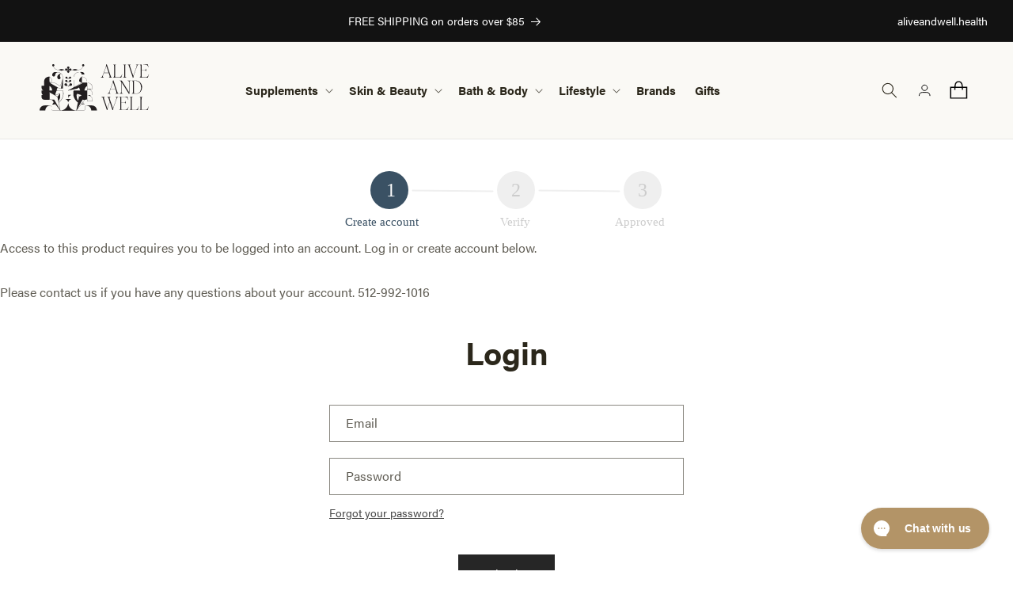

--- FILE ---
content_type: text/html; charset=utf-8
request_url: https://shop.aliveandwell.health/products/oxicell
body_size: 57405
content:
 
      
          
      <!-- using block list: off -->
      <!-- current request path:/products/oxicell -->
      <!-- shop lock exceptions:none -->
      <!--restricting page: true -->
      <!--shop locking: off -->
      
      
      
       
        
      

      
      

    
     
    
        
      

<!doctype html>
<html class="no-js" lang="en">
  <head>
         <meta name="robots" content="noindex" /><script type="application/vnd.locksmith+json" data-locksmith>{"version":"v254","locked":true,"initialized":true,"scope":"product","access_granted":false,"access_denied":true,"requires_customer":true,"manual_lock":false,"remote_lock":false,"has_timeout":false,"remote_rendered":null,"hide_resource":true,"hide_links_to_resource":false,"transparent":false,"locks":{"all":[233828,625712],"opened":[]},"keys":[],"keys_signature":"eb3f6e1257ccebe6db50b3800917a0e11d5da08287f2bd5106b68feb0e825f4b","state":{"template":"product","theme":134451789926,"product":"oxicell","collection":"apex-energetics","page":null,"blog":null,"article":null,"app":null},"now":1768831451,"path":"\/collections\/apex-energetics\/products\/oxicell","locale_root_url":"\/","canonical_url":"https:\/\/shop.aliveandwell.health\/products\/oxicell","customer_id":null,"customer_id_signature":"eb3f6e1257ccebe6db50b3800917a0e11d5da08287f2bd5106b68feb0e825f4b","cart":null}</script><script data-locksmith>!function(){undefined;!function(){var s=window.Locksmith={},e=document.querySelector('script[type="application/vnd.locksmith+json"]'),n=e&&e.innerHTML;if(s.state={},s.util={},s.loading=!1,n)try{s.state=JSON.parse(n)}catch(d){}if(document.addEventListener&&document.querySelector){var o,i,a,t=[76,79,67,75,83,77,73,84,72,49,49],c=function(){i=t.slice(0)},l="style",r=function(e){e&&27!==e.keyCode&&"click"!==e.type||(document.removeEventListener("keydown",r),document.removeEventListener("click",r),o&&document.body.removeChild(o),o=null)};c(),document.addEventListener("keyup",function(e){if(e.keyCode===i[0]){if(clearTimeout(a),i.shift(),0<i.length)return void(a=setTimeout(c,1e3));c(),r(),(o=document.createElement("div"))[l].width="50%",o[l].maxWidth="1000px",o[l].height="85%",o[l].border="1px rgba(0, 0, 0, 0.2) solid",o[l].background="rgba(255, 255, 255, 0.99)",o[l].borderRadius="4px",o[l].position="fixed",o[l].top="50%",o[l].left="50%",o[l].transform="translateY(-50%) translateX(-50%)",o[l].boxShadow="0 2px 5px rgba(0, 0, 0, 0.3), 0 0 100vh 100vw rgba(0, 0, 0, 0.5)",o[l].zIndex="2147483645";var t=document.createElement("textarea");t.value=JSON.stringify(JSON.parse(n),null,2),t[l].border="none",t[l].display="block",t[l].boxSizing="border-box",t[l].width="100%",t[l].height="100%",t[l].background="transparent",t[l].padding="22px",t[l].fontFamily="monospace",t[l].fontSize="14px",t[l].color="#333",t[l].resize="none",t[l].outline="none",t.readOnly=!0,o.appendChild(t),document.body.appendChild(o),t.addEventListener("click",function(e){e.stopImmediatePropagation()}),t.select(),document.addEventListener("keydown",r),document.addEventListener("click",r)}})}s.isEmbedded=-1!==window.location.search.indexOf("_ab=0&_fd=0&_sc=1"),s.path=s.state.path||window.location.pathname,s.basePath=s.state.locale_root_url.concat("/apps/locksmith").replace(/^\/\//,"/"),s.reloading=!1,s.util.console=window.console||{log:function(){},error:function(){}},s.util.makeUrl=function(e,t){var n,o=s.basePath+e,i=[],a=s.cache();for(n in a)i.push(n+"="+encodeURIComponent(a[n]));for(n in t)i.push(n+"="+encodeURIComponent(t[n]));return s.state.customer_id&&(i.push("customer_id="+encodeURIComponent(s.state.customer_id)),i.push("customer_id_signature="+encodeURIComponent(s.state.customer_id_signature))),o+=(-1===o.indexOf("?")?"?":"&")+i.join("&")},s._initializeCallbacks=[],s.on=function(e,t){if("initialize"!==e)throw'Locksmith.on() currently only supports the "initialize" event';s._initializeCallbacks.push(t)},s.initializeSession=function(e){if(!s.isEmbedded){var t=!1,n=!0,o=!0;(e=e||{}).silent&&(o=n=!(t=!0)),s.ping({silent:t,spinner:n,reload:o,callback:function(){s._initializeCallbacks.forEach(function(e){e()})}})}},s.cache=function(e){var t={};try{var n=function i(e){return(document.cookie.match("(^|; )"+e+"=([^;]*)")||0)[2]};t=JSON.parse(decodeURIComponent(n("locksmith-params")||"{}"))}catch(d){}if(e){for(var o in e)t[o]=e[o];document.cookie="locksmith-params=; expires=Thu, 01 Jan 1970 00:00:00 GMT; path=/",document.cookie="locksmith-params="+encodeURIComponent(JSON.stringify(t))+"; path=/"}return t},s.cache.cart=s.state.cart,s.cache.cartLastSaved=null,s.params=s.cache(),s.util.reload=function(){s.reloading=!0;try{window.location.href=window.location.href.replace(/#.*/,"")}catch(d){s.util.console.error("Preferred reload method failed",d),window.location.reload()}},s.cache.saveCart=function(e){if(!s.cache.cart||s.cache.cart===s.cache.cartLastSaved)return e?e():null;var t=s.cache.cartLastSaved;s.cache.cartLastSaved=s.cache.cart,fetch("/cart/update.js",{method:"POST",headers:{"Content-Type":"application/json",Accept:"application/json"},body:JSON.stringify({attributes:{locksmith:s.cache.cart}})}).then(function(e){if(!e.ok)throw new Error("Cart update failed: "+e.status);return e.json()}).then(function(){e&&e()})["catch"](function(e){if(s.cache.cartLastSaved=t,!s.reloading)throw e})},s.util.spinnerHTML='<style>body{background:#FFF}@keyframes spin{from{transform:rotate(0deg)}to{transform:rotate(360deg)}}#loading{display:flex;width:100%;height:50vh;color:#777;align-items:center;justify-content:center}#loading .spinner{display:block;animation:spin 600ms linear infinite;position:relative;width:50px;height:50px}#loading .spinner-ring{stroke:currentColor;stroke-dasharray:100%;stroke-width:2px;stroke-linecap:round;fill:none}</style><div id="loading"><div class="spinner"><svg width="100%" height="100%"><svg preserveAspectRatio="xMinYMin"><circle class="spinner-ring" cx="50%" cy="50%" r="45%"></circle></svg></svg></div></div>',s.util.clobberBody=function(e){document.body.innerHTML=e},s.util.clobberDocument=function(e){e.responseText&&(e=e.responseText),document.documentElement&&document.removeChild(document.documentElement);var t=document.open("text/html","replace");t.writeln(e),t.close(),setTimeout(function(){var e=t.querySelector("[autofocus]");e&&e.focus()},100)},s.util.serializeForm=function(e){if(e&&"FORM"===e.nodeName){var t,n,o={};for(t=e.elements.length-1;0<=t;t-=1)if(""!==e.elements[t].name)switch(e.elements[t].nodeName){case"INPUT":switch(e.elements[t].type){default:case"text":case"hidden":case"password":case"button":case"reset":case"submit":o[e.elements[t].name]=e.elements[t].value;break;case"checkbox":case"radio":e.elements[t].checked&&(o[e.elements[t].name]=e.elements[t].value);break;case"file":}break;case"TEXTAREA":o[e.elements[t].name]=e.elements[t].value;break;case"SELECT":switch(e.elements[t].type){case"select-one":o[e.elements[t].name]=e.elements[t].value;break;case"select-multiple":for(n=e.elements[t].options.length-1;0<=n;n-=1)e.elements[t].options[n].selected&&(o[e.elements[t].name]=e.elements[t].options[n].value)}break;case"BUTTON":switch(e.elements[t].type){case"reset":case"submit":case"button":o[e.elements[t].name]=e.elements[t].value}}return o}},s.util.on=function(e,a,s,t){t=t||document;var c="locksmith-"+e+a,n=function(e){var t=e.target,n=e.target.parentElement,o=t&&t.className&&(t.className.baseVal||t.className)||"",i=n&&n.className&&(n.className.baseVal||n.className)||"";("string"==typeof o&&-1!==o.split(/\s+/).indexOf(a)||"string"==typeof i&&-1!==i.split(/\s+/).indexOf(a))&&!e[c]&&(e[c]=!0,s(e))};t.attachEvent?t.attachEvent(e,n):t.addEventListener(e,n,!1)},s.util.enableActions=function(e){s.util.on("click","locksmith-action",function(e){e.preventDefault();var t=e.target;t.dataset.confirmWith&&!confirm(t.dataset.confirmWith)||(t.disabled=!0,t.innerText=t.dataset.disableWith,s.post("/action",t.dataset.locksmithParams,{spinner:!1,type:"text",success:function(e){(e=JSON.parse(e.responseText)).message&&alert(e.message),s.util.reload()}}))},e)},s.util.inject=function(e,t){var n=["data","locksmith","append"];if(-1!==t.indexOf(n.join("-"))){var o=document.createElement("div");o.innerHTML=t,e.appendChild(o)}else e.innerHTML=t;var i,a,s=e.querySelectorAll("script");for(a=0;a<s.length;++a){i=s[a];var c=document.createElement("script");if(i.type&&(c.type=i.type),i.src)c.src=i.src;else{var l=document.createTextNode(i.innerHTML);c.appendChild(l)}e.appendChild(c)}var r=e.querySelector("[autofocus]");r&&r.focus()},s.post=function(e,t,n){!1!==(n=n||{}).spinner&&s.util.clobberBody(s.util.spinnerHTML);var o={};n.container===document?(o.layout=1,n.success=function(e){s.util.clobberDocument(e)}):n.container&&(o.layout=0,n.success=function(e){var t=document.getElementById(n.container);s.util.inject(t,e),t.id===t.firstChild.id&&t.parentElement.replaceChild(t.firstChild,t)}),n.form_type&&(t.form_type=n.form_type),n.include_layout_classes!==undefined&&(t.include_layout_classes=n.include_layout_classes),n.lock_id!==undefined&&(t.lock_id=n.lock_id),s.loading=!0;var i=s.util.makeUrl(e,o),a="json"===n.type||"text"===n.type;fetch(i,{method:"POST",headers:{"Content-Type":"application/json",Accept:a?"application/json":"text/html"},body:JSON.stringify(t)}).then(function(e){if(!e.ok)throw new Error("Request failed: "+e.status);return e.text()}).then(function(e){var t=n.success||s.util.clobberDocument;t(a?{responseText:e}:e)})["catch"](function(e){if(!s.reloading)if("dashboard.weglot.com"!==window.location.host){if(!n.silent)throw alert("Something went wrong! Please refresh and try again."),e;console.error(e)}else console.error(e)})["finally"](function(){s.loading=!1})},s.postResource=function(e,t){e.path=s.path,e.search=window.location.search,e.state=s.state,e.passcode&&(e.passcode=e.passcode.trim()),e.email&&(e.email=e.email.trim()),e.state.cart=s.cache.cart,e.locksmith_json=s.jsonTag,e.locksmith_json_signature=s.jsonTagSignature,s.post("/resource",e,t)},s.ping=function(e){if(!s.isEmbedded){e=e||{};s.post("/ping",{path:s.path,search:window.location.search,state:s.state},{spinner:!!e.spinner,silent:"undefined"==typeof e.silent||e.silent,type:"text",success:function(e){e&&e.responseText?(e=JSON.parse(e.responseText)).messages&&0<e.messages.length&&s.showMessages(e.messages):console.error("[Locksmith] Invalid result in ping callback:",e)}})}},s.timeoutMonitor=function(){var e=s.cache.cart;s.ping({callback:function(){e!==s.cache.cart||setTimeout(function(){s.timeoutMonitor()},6e4)}})},s.showMessages=function(e){var t=document.createElement("div");t.style.position="fixed",t.style.left=0,t.style.right=0,t.style.bottom="-50px",t.style.opacity=0,t.style.background="#191919",t.style.color="#ddd",t.style.transition="bottom 0.2s, opacity 0.2s",t.style.zIndex=999999,t.innerHTML="        <style>          .locksmith-ab .locksmith-b { display: none; }          .locksmith-ab.toggled .locksmith-b { display: flex; }          .locksmith-ab.toggled .locksmith-a { display: none; }          .locksmith-flex { display: flex; flex-wrap: wrap; justify-content: space-between; align-items: center; padding: 10px 20px; }          .locksmith-message + .locksmith-message { border-top: 1px #555 solid; }          .locksmith-message a { color: inherit; font-weight: bold; }          .locksmith-message a:hover { color: inherit; opacity: 0.8; }          a.locksmith-ab-toggle { font-weight: inherit; text-decoration: underline; }          .locksmith-text { flex-grow: 1; }          .locksmith-cta { flex-grow: 0; text-align: right; }          .locksmith-cta button { transform: scale(0.8); transform-origin: left; }          .locksmith-cta > * { display: block; }          .locksmith-cta > * + * { margin-top: 10px; }          .locksmith-message a.locksmith-close { flex-grow: 0; text-decoration: none; margin-left: 15px; font-size: 30px; font-family: monospace; display: block; padding: 2px 10px; }                    @media screen and (max-width: 600px) {            .locksmith-wide-only { display: none !important; }            .locksmith-flex { padding: 0 15px; }            .locksmith-flex > * { margin-top: 5px; margin-bottom: 5px; }            .locksmith-cta { text-align: left; }          }                    @media screen and (min-width: 601px) {            .locksmith-narrow-only { display: none !important; }          }        </style>      "+e.map(function(e){return'<div class="locksmith-message">'+e+"</div>"}).join(""),document.body.appendChild(t),document.body.style.position="relative",document.body.parentElement.style.paddingBottom=t.offsetHeight+"px",setTimeout(function(){t.style.bottom=0,t.style.opacity=1},50),s.util.on("click","locksmith-ab-toggle",function(e){e.preventDefault();for(var t=e.target.parentElement;-1===t.className.split(" ").indexOf("locksmith-ab");)t=t.parentElement;-1!==t.className.split(" ").indexOf("toggled")?t.className=t.className.replace("toggled",""):t.className=t.className+" toggled"}),s.util.enableActions(t)}}()}();</script>
      <script data-locksmith>Locksmith.cache.cart=null</script>

  <script data-locksmith>Locksmith.jsonTag="{\"version\":\"v254\",\"locked\":true,\"initialized\":true,\"scope\":\"product\",\"access_granted\":false,\"access_denied\":true,\"requires_customer\":true,\"manual_lock\":false,\"remote_lock\":false,\"has_timeout\":false,\"remote_rendered\":null,\"hide_resource\":true,\"hide_links_to_resource\":false,\"transparent\":false,\"locks\":{\"all\":[233828,625712],\"opened\":[]},\"keys\":[],\"keys_signature\":\"eb3f6e1257ccebe6db50b3800917a0e11d5da08287f2bd5106b68feb0e825f4b\",\"state\":{\"template\":\"product\",\"theme\":134451789926,\"product\":\"oxicell\",\"collection\":\"apex-energetics\",\"page\":null,\"blog\":null,\"article\":null,\"app\":null},\"now\":1768831451,\"path\":\"\\\/collections\\\/apex-energetics\\\/products\\\/oxicell\",\"locale_root_url\":\"\\\/\",\"canonical_url\":\"https:\\\/\\\/shop.aliveandwell.health\\\/products\\\/oxicell\",\"customer_id\":null,\"customer_id_signature\":\"eb3f6e1257ccebe6db50b3800917a0e11d5da08287f2bd5106b68feb0e825f4b\",\"cart\":null}";Locksmith.jsonTagSignature="96f95499607cb7ce307e93e4785a246ceebf5ff787dbb333f433d64245d55cc9"</script>
         <script async="async" src="https://mm-uxrv.com/js/603271339862161.js"></script>
<link rel='preconnect dns-prefetch' href='https://api.config-security.com/' crossorigin />
<link rel='preconnect dns-prefetch' href='https://conf.config-security.com/' crossorigin />
<link rel='preconnect dns-prefetch' href='https://whale.camera/' crossorigin />
<script>
/* >> TriplePixel :: start*/
window.TriplePixelData={TripleName:"hill-country-apothecary.myshopify.com",ver:"2.12",plat:"SHOPIFY",isHeadless:false},function(W,H,A,L,E,_,B,N){function O(U,T,P,H,R){void 0===R&&(R=!1),H=new XMLHttpRequest,P?(H.open("POST",U,!0),H.setRequestHeader("Content-Type","text/plain")):H.open("GET",U,!0),H.send(JSON.stringify(P||{})),H.onreadystatechange=function(){4===H.readyState&&200===H.status?(R=H.responseText,U.includes(".txt")?eval(R):P||(N[B]=R)):(299<H.status||H.status<200)&&T&&!R&&(R=!0,O(U,T-1,P))}}if(N=window,!N[H+"sn"]){N[H+"sn"]=1,L=function(){return Date.now().toString(36)+"_"+Math.random().toString(36)};try{A.setItem(H,1+(0|A.getItem(H)||0)),(E=JSON.parse(A.getItem(H+"U")||"[]")).push({u:location.href,r:document.referrer,t:Date.now(),id:L()}),A.setItem(H+"U",JSON.stringify(E))}catch(e){}var i,m,p;A.getItem('"!nC`')||(_=A,A=N,A[H]||(E=A[H]=function(t,e,a){return void 0===a&&(a=[]),"State"==t?E.s:(W=L(),(E._q=E._q||[]).push([W,t,e].concat(a)),W)},E.s="Installed",E._q=[],E.ch=W,B="configSecurityConfModel",N[B]=1,O("https://conf.config-security.com/model",5),i=L(),m=A[atob("c2NyZWVu")],_.setItem("di_pmt_wt",i),p={id:i,action:"profile",avatar:_.getItem("auth-security_rand_salt_"),time:m[atob("d2lkdGg=")]+":"+m[atob("aGVpZ2h0")],host:A.TriplePixelData.TripleName,plat:A.TriplePixelData.plat,url:window.location.href,ref:document.referrer,ver:A.TriplePixelData.ver},O("https://api.config-security.com/event",5,p),O("https://whale.camera/live/dot.txt",5)))}}("","TriplePixel",localStorage);
/* << TriplePixel :: end*/
</script>
    <meta charset="utf-8">
    <meta http-equiv="X-UA-Compatible" content="IE=edge">
    <meta name="viewport" content="width=device-width,initial-scale=1">
    <meta name="theme-color" content="">
    <link rel="canonical" href="https://shop.aliveandwell.health/products/oxicell"><link rel="icon" type="image/png" href="//shop.aliveandwell.health/cdn/shop/files/New_Alive_and_well_Logo.svg?crop=center&height=32&v=1698748370&width=32"><link rel="preconnect" href="https://fonts.shopifycdn.com" crossorigin><title>
      Apex Energetics Oxicell Cream (KR-22)
 &ndash; Alive and Well Shop</title>

    



    

<meta property="og:site_name" content="Alive and Well Shop">
<meta property="og:url" content="https://shop.aliveandwell.health/products/oxicell">




<meta property="og:image:width" content="1800">
  <meta property="og:image:height" content="1800">
    
    
    
     
      


<meta name="twitter:card" content="summary_large_image">



    <script src="//shop.aliveandwell.health/cdn/shop/t/59/assets/constants.js?v=58251544750838685771741288313" defer="defer"></script>
    <script src="//shop.aliveandwell.health/cdn/shop/t/59/assets/pubsub.js?v=158357773527763999511741288313" defer="defer"></script>
    <script src="//shop.aliveandwell.health/cdn/shop/t/59/assets/global.js?v=54939145903281508041741288313" defer="defer"></script><script>window.performance && window.performance.mark && window.performance.mark('shopify.content_for_header.start');</script><meta name="facebook-domain-verification" content="pjcjhh2c7iuvut7sg4jk7mcuz9kc7o">
<meta name="facebook-domain-verification" content="f59ttc5q152rtijpfbqxyijugi9o7i">
<meta name="google-site-verification" content="VSunTOFVAMy4OSLW-iaFkL-_vBjKvqq80scxlHsgdfM">
<meta id="shopify-digital-wallet" name="shopify-digital-wallet" content="/7214009/digital_wallets/dialog">
<meta name="shopify-checkout-api-token" content="fb6dd3fc3db6b0a3c05eb160cefc4c1b">
<meta id="in-context-paypal-metadata" data-shop-id="7214009" data-venmo-supported="true" data-environment="production" data-locale="en_US" data-paypal-v4="true" data-currency="USD">
<link href="https://shop.aliveandwell.health/products/oxicell">
<script async="async" src="/checkouts/internal/preloads.js?locale=en-US"></script>
<script id="shopify-features" type="application/json">{"accessToken":"fb6dd3fc3db6b0a3c05eb160cefc4c1b","betas":["rich-media-storefront-analytics"],"domain":"shop.aliveandwell.health","predictiveSearch":true,"shopId":7214009,"locale":"en"}</script>
<script>var Shopify = Shopify || {};
Shopify.shop = "hill-country-apothecary.myshopify.com";
Shopify.locale = "en";
Shopify.currency = {"active":"USD","rate":"1.0"};
Shopify.country = "US";
Shopify.theme = {"name":"Copy of Yotpo Addition- Live + MTC Features","id":134451789926,"schema_name":"Dawn","schema_version":"11.0.0","theme_store_id":887,"role":"main"};
Shopify.theme.handle = "null";
Shopify.theme.style = {"id":null,"handle":null};
Shopify.cdnHost = "shop.aliveandwell.health/cdn";
Shopify.routes = Shopify.routes || {};
Shopify.routes.root = "/";</script>
<script type="module">!function(o){(o.Shopify=o.Shopify||{}).modules=!0}(window);</script>
<script>!function(o){function n(){var o=[];function n(){o.push(Array.prototype.slice.apply(arguments))}return n.q=o,n}var t=o.Shopify=o.Shopify||{};t.loadFeatures=n(),t.autoloadFeatures=n()}(window);</script>
<script id="shop-js-analytics" type="application/json">{"pageType":"product"}</script>
<script defer="defer" async type="module" src="//shop.aliveandwell.health/cdn/shopifycloud/shop-js/modules/v2/client.init-shop-cart-sync_C5BV16lS.en.esm.js"></script>
<script defer="defer" async type="module" src="//shop.aliveandwell.health/cdn/shopifycloud/shop-js/modules/v2/chunk.common_CygWptCX.esm.js"></script>
<script type="module">
  await import("//shop.aliveandwell.health/cdn/shopifycloud/shop-js/modules/v2/client.init-shop-cart-sync_C5BV16lS.en.esm.js");
await import("//shop.aliveandwell.health/cdn/shopifycloud/shop-js/modules/v2/chunk.common_CygWptCX.esm.js");

  window.Shopify.SignInWithShop?.initShopCartSync?.({"fedCMEnabled":true,"windoidEnabled":true});

</script>
<script>(function() {
  var isLoaded = false;
  function asyncLoad() {
    if (isLoaded) return;
    isLoaded = true;
    var urls = ["\/\/d3ebne3wf11ejw.cloudfront.net\/1136-96861a225a949649037aa7cbcea5b1b1.js?shop=hill-country-apothecary.myshopify.com","\/\/cdn.shopify.com\/proxy\/2081ec014cbf956e824e244bf019f3f054b1d6e12bf5a55c3f6528c3cbc577ed\/api.goaffpro.com\/loader.js?shop=hill-country-apothecary.myshopify.com\u0026sp-cache-control=cHVibGljLCBtYXgtYWdlPTkwMA","https:\/\/config.gorgias.chat\/bundle-loader\/01HHD6Z3AWHXYGJ4W9VGK7MQPK?source=shopify1click\u0026shop=hill-country-apothecary.myshopify.com","https:\/\/static.rechargecdn.com\/static\/js\/recharge.js?shop=hill-country-apothecary.myshopify.com","https:\/\/cdn.9gtb.com\/loader.js?g_cvt_id=186e665a-4837-40a0-b149-bed45253ee4b\u0026shop=hill-country-apothecary.myshopify.com"];
    for (var i = 0; i < urls.length; i++) {
      var s = document.createElement('script');
      s.type = 'text/javascript';
      s.async = true;
      s.src = urls[i];
      var x = document.getElementsByTagName('script')[0];
      x.parentNode.insertBefore(s, x);
    }
  };
  if(window.attachEvent) {
    window.attachEvent('onload', asyncLoad);
  } else {
    window.addEventListener('load', asyncLoad, false);
  }
})();</script>
<script id="__st">var __st={"a":7214009,"offset":-21600,"reqid":"99ad7d2d-4419-4170-89c6-0e4cb6b5b7b9-1768831451","pageurl":"shop.aliveandwell.health\/products\/oxicell","u":"46c1a56ae289","p":"product","rtyp":"product","rid":6554227900518};</script>
<script>window.ShopifyPaypalV4VisibilityTracking = true;</script>
<script id="captcha-bootstrap">!function(){'use strict';const t='contact',e='account',n='new_comment',o=[[t,t],['blogs',n],['comments',n],[t,'customer']],c=[[e,'customer_login'],[e,'guest_login'],[e,'recover_customer_password'],[e,'create_customer']],r=t=>t.map((([t,e])=>`form[action*='/${t}']:not([data-nocaptcha='true']) input[name='form_type'][value='${e}']`)).join(','),a=t=>()=>t?[...document.querySelectorAll(t)].map((t=>t.form)):[];function s(){const t=[...o],e=r(t);return a(e)}const i='password',u='form_key',d=['recaptcha-v3-token','g-recaptcha-response','h-captcha-response',i],f=()=>{try{return window.sessionStorage}catch{return}},m='__shopify_v',_=t=>t.elements[u];function p(t,e,n=!1){try{const o=window.sessionStorage,c=JSON.parse(o.getItem(e)),{data:r}=function(t){const{data:e,action:n}=t;return t[m]||n?{data:e,action:n}:{data:t,action:n}}(c);for(const[e,n]of Object.entries(r))t.elements[e]&&(t.elements[e].value=n);n&&o.removeItem(e)}catch(o){console.error('form repopulation failed',{error:o})}}const l='form_type',E='cptcha';function T(t){t.dataset[E]=!0}const w=window,h=w.document,L='Shopify',v='ce_forms',y='captcha';let A=!1;((t,e)=>{const n=(g='f06e6c50-85a8-45c8-87d0-21a2b65856fe',I='https://cdn.shopify.com/shopifycloud/storefront-forms-hcaptcha/ce_storefront_forms_captcha_hcaptcha.v1.5.2.iife.js',D={infoText:'Protected by hCaptcha',privacyText:'Privacy',termsText:'Terms'},(t,e,n)=>{const o=w[L][v],c=o.bindForm;if(c)return c(t,g,e,D).then(n);var r;o.q.push([[t,g,e,D],n]),r=I,A||(h.body.append(Object.assign(h.createElement('script'),{id:'captcha-provider',async:!0,src:r})),A=!0)});var g,I,D;w[L]=w[L]||{},w[L][v]=w[L][v]||{},w[L][v].q=[],w[L][y]=w[L][y]||{},w[L][y].protect=function(t,e){n(t,void 0,e),T(t)},Object.freeze(w[L][y]),function(t,e,n,w,h,L){const[v,y,A,g]=function(t,e,n){const i=e?o:[],u=t?c:[],d=[...i,...u],f=r(d),m=r(i),_=r(d.filter((([t,e])=>n.includes(e))));return[a(f),a(m),a(_),s()]}(w,h,L),I=t=>{const e=t.target;return e instanceof HTMLFormElement?e:e&&e.form},D=t=>v().includes(t);t.addEventListener('submit',(t=>{const e=I(t);if(!e)return;const n=D(e)&&!e.dataset.hcaptchaBound&&!e.dataset.recaptchaBound,o=_(e),c=g().includes(e)&&(!o||!o.value);(n||c)&&t.preventDefault(),c&&!n&&(function(t){try{if(!f())return;!function(t){const e=f();if(!e)return;const n=_(t);if(!n)return;const o=n.value;o&&e.removeItem(o)}(t);const e=Array.from(Array(32),(()=>Math.random().toString(36)[2])).join('');!function(t,e){_(t)||t.append(Object.assign(document.createElement('input'),{type:'hidden',name:u})),t.elements[u].value=e}(t,e),function(t,e){const n=f();if(!n)return;const o=[...t.querySelectorAll(`input[type='${i}']`)].map((({name:t})=>t)),c=[...d,...o],r={};for(const[a,s]of new FormData(t).entries())c.includes(a)||(r[a]=s);n.setItem(e,JSON.stringify({[m]:1,action:t.action,data:r}))}(t,e)}catch(e){console.error('failed to persist form',e)}}(e),e.submit())}));const S=(t,e)=>{t&&!t.dataset[E]&&(n(t,e.some((e=>e===t))),T(t))};for(const o of['focusin','change'])t.addEventListener(o,(t=>{const e=I(t);D(e)&&S(e,y())}));const B=e.get('form_key'),M=e.get(l),P=B&&M;t.addEventListener('DOMContentLoaded',(()=>{const t=y();if(P)for(const e of t)e.elements[l].value===M&&p(e,B);[...new Set([...A(),...v().filter((t=>'true'===t.dataset.shopifyCaptcha))])].forEach((e=>S(e,t)))}))}(h,new URLSearchParams(w.location.search),n,t,e,['guest_login'])})(!1,!0)}();</script>
<script integrity="sha256-4kQ18oKyAcykRKYeNunJcIwy7WH5gtpwJnB7kiuLZ1E=" data-source-attribution="shopify.loadfeatures" defer="defer" src="//shop.aliveandwell.health/cdn/shopifycloud/storefront/assets/storefront/load_feature-a0a9edcb.js" crossorigin="anonymous"></script>
<script data-source-attribution="shopify.dynamic_checkout.dynamic.init">var Shopify=Shopify||{};Shopify.PaymentButton=Shopify.PaymentButton||{isStorefrontPortableWallets:!0,init:function(){window.Shopify.PaymentButton.init=function(){};var t=document.createElement("script");t.src="https://shop.aliveandwell.health/cdn/shopifycloud/portable-wallets/latest/portable-wallets.en.js",t.type="module",document.head.appendChild(t)}};
</script>
<script data-source-attribution="shopify.dynamic_checkout.buyer_consent">
  function portableWalletsHideBuyerConsent(e){var t=document.getElementById("shopify-buyer-consent"),n=document.getElementById("shopify-subscription-policy-button");t&&n&&(t.classList.add("hidden"),t.setAttribute("aria-hidden","true"),n.removeEventListener("click",e))}function portableWalletsShowBuyerConsent(e){var t=document.getElementById("shopify-buyer-consent"),n=document.getElementById("shopify-subscription-policy-button");t&&n&&(t.classList.remove("hidden"),t.removeAttribute("aria-hidden"),n.addEventListener("click",e))}window.Shopify?.PaymentButton&&(window.Shopify.PaymentButton.hideBuyerConsent=portableWalletsHideBuyerConsent,window.Shopify.PaymentButton.showBuyerConsent=portableWalletsShowBuyerConsent);
</script>
<script>
  function portableWalletsCleanup(e){e&&e.src&&console.error("Failed to load portable wallets script "+e.src);var t=document.querySelectorAll("shopify-accelerated-checkout .shopify-payment-button__skeleton, shopify-accelerated-checkout-cart .wallet-cart-button__skeleton"),e=document.getElementById("shopify-buyer-consent");for(let e=0;e<t.length;e++)t[e].remove();e&&e.remove()}function portableWalletsNotLoadedAsModule(e){e instanceof ErrorEvent&&"string"==typeof e.message&&e.message.includes("import.meta")&&"string"==typeof e.filename&&e.filename.includes("portable-wallets")&&(window.removeEventListener("error",portableWalletsNotLoadedAsModule),window.Shopify.PaymentButton.failedToLoad=e,"loading"===document.readyState?document.addEventListener("DOMContentLoaded",window.Shopify.PaymentButton.init):window.Shopify.PaymentButton.init())}window.addEventListener("error",portableWalletsNotLoadedAsModule);
</script>

<script type="module" src="https://shop.aliveandwell.health/cdn/shopifycloud/portable-wallets/latest/portable-wallets.en.js" onError="portableWalletsCleanup(this)" crossorigin="anonymous"></script>
<script nomodule>
  document.addEventListener("DOMContentLoaded", portableWalletsCleanup);
</script>

<link id="shopify-accelerated-checkout-styles" rel="stylesheet" media="screen" href="https://shop.aliveandwell.health/cdn/shopifycloud/portable-wallets/latest/accelerated-checkout-backwards-compat.css" crossorigin="anonymous">
<style id="shopify-accelerated-checkout-cart">
        #shopify-buyer-consent {
  margin-top: 1em;
  display: inline-block;
  width: 100%;
}

#shopify-buyer-consent.hidden {
  display: none;
}

#shopify-subscription-policy-button {
  background: none;
  border: none;
  padding: 0;
  text-decoration: underline;
  font-size: inherit;
  cursor: pointer;
}

#shopify-subscription-policy-button::before {
  box-shadow: none;
}

      </style>
<script id="sections-script" data-sections="header" defer="defer" src="//shop.aliveandwell.health/cdn/shop/t/59/compiled_assets/scripts.js?v=13722"></script>
<script>window.performance && window.performance.mark && window.performance.mark('shopify.content_for_header.end');</script>


    <style data-shopify>
      @font-face {
  font-family: Lato;
  font-weight: 400;
  font-style: normal;
  font-display: swap;
  src: url("//shop.aliveandwell.health/cdn/fonts/lato/lato_n4.c3b93d431f0091c8be23185e15c9d1fee1e971c5.woff2") format("woff2"),
       url("//shop.aliveandwell.health/cdn/fonts/lato/lato_n4.d5c00c781efb195594fd2fd4ad04f7882949e327.woff") format("woff");
}

      @font-face {
  font-family: Lato;
  font-weight: 700;
  font-style: normal;
  font-display: swap;
  src: url("//shop.aliveandwell.health/cdn/fonts/lato/lato_n7.900f219bc7337bc57a7a2151983f0a4a4d9d5dcf.woff2") format("woff2"),
       url("//shop.aliveandwell.health/cdn/fonts/lato/lato_n7.a55c60751adcc35be7c4f8a0313f9698598612ee.woff") format("woff");
}

      @font-face {
  font-family: Lato;
  font-weight: 400;
  font-style: italic;
  font-display: swap;
  src: url("//shop.aliveandwell.health/cdn/fonts/lato/lato_i4.09c847adc47c2fefc3368f2e241a3712168bc4b6.woff2") format("woff2"),
       url("//shop.aliveandwell.health/cdn/fonts/lato/lato_i4.3c7d9eb6c1b0a2bf62d892c3ee4582b016d0f30c.woff") format("woff");
}

      @font-face {
  font-family: Lato;
  font-weight: 700;
  font-style: italic;
  font-display: swap;
  src: url("//shop.aliveandwell.health/cdn/fonts/lato/lato_i7.16ba75868b37083a879b8dd9f2be44e067dfbf92.woff2") format("woff2"),
       url("//shop.aliveandwell.health/cdn/fonts/lato/lato_i7.4c07c2b3b7e64ab516aa2f2081d2bb0366b9dce8.woff") format("woff");
}

      @font-face {
  font-family: Syne;
  font-weight: 700;
  font-style: normal;
  font-display: swap;
  src: url("//shop.aliveandwell.health/cdn/fonts/syne/syne_n7.71bcf7e9318b7a8ce2a714f6d6108b998ecf2290.woff2") format("woff2"),
       url("//shop.aliveandwell.health/cdn/fonts/syne/syne_n7.7c2f6db20e5c34357b8b752313646e67963ba59e.woff") format("woff");
}


      
        :root,
        .color-background-1 {
          --color-background: 255,255,255;
        
          --gradient-background: #ffffff;
        
        --color-foreground: 43,39,27;
        --color-shadow: 38,38,38;
        --color-button: 38,38,38;
        --color-button-text: 255,255,255;
        --color-secondary-button: 255,255,255;
        --color-secondary-button-text: 38,38,38;
        --color-link: 38,38,38;
        --color-badge-foreground: 43,39,27;
        --color-badge-background: 255,255,255;
        --color-badge-border: 43,39,27;
        --payment-terms-background-color: rgb(255 255 255);
      }
      
        
        .color-background-2 {
          --color-background: 243,243,243;
        
          --gradient-background: #f3f3f3;
        
        --color-foreground: 18,18,18;
        --color-shadow: 18,18,18;
        --color-button: 18,18,18;
        --color-button-text: 243,243,243;
        --color-secondary-button: 243,243,243;
        --color-secondary-button-text: 18,18,18;
        --color-link: 18,18,18;
        --color-badge-foreground: 18,18,18;
        --color-badge-background: 243,243,243;
        --color-badge-border: 18,18,18;
        --payment-terms-background-color: rgb(243 243 243);
      }
      
        
        .color-inverse {
          --color-background: 36,40,51;
        
          --gradient-background: #242833;
        
        --color-foreground: 255,255,255;
        --color-shadow: 18,18,18;
        --color-button: 255,255,255;
        --color-button-text: 0,0,0;
        --color-secondary-button: 36,40,51;
        --color-secondary-button-text: 255,255,255;
        --color-link: 255,255,255;
        --color-badge-foreground: 255,255,255;
        --color-badge-background: 36,40,51;
        --color-badge-border: 255,255,255;
        --payment-terms-background-color: rgb(36 40 51);
      }
      
        
        .color-accent-1 {
          --color-background: 18,18,18;
        
          --gradient-background: #121212;
        
        --color-foreground: 255,255,255;
        --color-shadow: 18,18,18;
        --color-button: 255,255,255;
        --color-button-text: 18,18,18;
        --color-secondary-button: 18,18,18;
        --color-secondary-button-text: 255,255,255;
        --color-link: 255,255,255;
        --color-badge-foreground: 255,255,255;
        --color-badge-background: 18,18,18;
        --color-badge-border: 255,255,255;
        --payment-terms-background-color: rgb(18 18 18);
      }
      
        
        .color-accent-2 {
          --color-background: 51,79,180;
        
          --gradient-background: #334fb4;
        
        --color-foreground: 255,255,255;
        --color-shadow: 18,18,18;
        --color-button: 255,255,255;
        --color-button-text: 51,79,180;
        --color-secondary-button: 51,79,180;
        --color-secondary-button-text: 255,255,255;
        --color-link: 255,255,255;
        --color-badge-foreground: 255,255,255;
        --color-badge-background: 51,79,180;
        --color-badge-border: 255,255,255;
        --payment-terms-background-color: rgb(51 79 180);
      }
      
        
        .color-scheme-aa55ae18-71fc-4705-900f-ad52c0c9b676 {
          --color-background: 18,18,18;
        
          --gradient-background: #121212;
        
        --color-foreground: 255,255,255;
        --color-shadow: 18,18,18;
        --color-button: 18,18,18;
        --color-button-text: 255,255,255;
        --color-secondary-button: 18,18,18;
        --color-secondary-button-text: 18,18,18;
        --color-link: 18,18,18;
        --color-badge-foreground: 255,255,255;
        --color-badge-background: 18,18,18;
        --color-badge-border: 255,255,255;
        --payment-terms-background-color: rgb(18 18 18);
      }
      
        
        .color-scheme-77104f1f-8f92-489a-9f8a-8e17ec205279 {
          --color-background: 244,240,236;
        
          --gradient-background: #f4f0ec;
        
        --color-foreground: 38,38,38;
        --color-shadow: 38,38,38;
        --color-button: 38,38,38;
        --color-button-text: 255,255,255;
        --color-secondary-button: 244,240,236;
        --color-secondary-button-text: 38,38,38;
        --color-link: 38,38,38;
        --color-badge-foreground: 38,38,38;
        --color-badge-background: 244,240,236;
        --color-badge-border: 38,38,38;
        --payment-terms-background-color: rgb(244 240 236);
      }
      
        
        .color-scheme-2d820cf0-0ac6-4f64-9ba9-e1111626a48c {
          --color-background: 111,90,57;
        
          --gradient-background: #6f5a39;
        
        --color-foreground: 255,255,255;
        --color-shadow: 255,255,255;
        --color-button: 255,255,255;
        --color-button-text: 255,255,255;
        --color-secondary-button: 111,90,57;
        --color-secondary-button-text: 255,255,255;
        --color-link: 255,255,255;
        --color-badge-foreground: 255,255,255;
        --color-badge-background: 111,90,57;
        --color-badge-border: 255,255,255;
        --payment-terms-background-color: rgb(111 90 57);
      }
      
        
        .color-scheme-76c8986b-f2eb-4bbe-92b7-7b383a3ac37b {
          --color-background: 250,249,245;
        
          --gradient-background: #faf9f5;
        
        --color-foreground: 43,39,27;
        --color-shadow: 38,38,38;
        --color-button: 38,38,38;
        --color-button-text: 255,255,255;
        --color-secondary-button: 250,249,245;
        --color-secondary-button-text: 38,38,38;
        --color-link: 38,38,38;
        --color-badge-foreground: 43,39,27;
        --color-badge-background: 250,249,245;
        --color-badge-border: 43,39,27;
        --payment-terms-background-color: rgb(250 249 245);
      }
      
        
        .color-scheme-5f4c97a3-7cde-48f2-9467-81ba5cf0cd4f {
          --color-background: 250,249,246;
        
          --gradient-background: #faf9f6;
        
        --color-foreground: 43,39,27;
        --color-shadow: 38,38,38;
        --color-button: 38,38,38;
        --color-button-text: 255,255,255;
        --color-secondary-button: 250,249,246;
        --color-secondary-button-text: 38,38,38;
        --color-link: 38,38,38;
        --color-badge-foreground: 43,39,27;
        --color-badge-background: 250,249,246;
        --color-badge-border: 43,39,27;
        --payment-terms-background-color: rgb(250 249 246);
      }
      
        
        .color-scheme-f13b95fb-a4c6-4994-8588-b24a8148cc30 {
          --color-background: 0,0,0;
        
          --gradient-background: #000000;
        
        --color-foreground: 255,255,255;
        --color-shadow: 38,38,38;
        --color-button: 38,38,38;
        --color-button-text: 255,255,255;
        --color-secondary-button: 0,0,0;
        --color-secondary-button-text: 38,38,38;
        --color-link: 38,38,38;
        --color-badge-foreground: 255,255,255;
        --color-badge-background: 0,0,0;
        --color-badge-border: 255,255,255;
        --payment-terms-background-color: rgb(0 0 0);
      }
      
        
        .color-scheme-72959e9c-b2b1-4c35-8782-0264d9f04448 {
          --color-background: 255,255,255;
        
          --gradient-background: #ffffff;
        
        --color-foreground: 255,255,255;
        --color-shadow: 255,255,255;
        --color-button: 255,255,255;
        --color-button-text: 43,39,27;
        --color-secondary-button: 255,255,255;
        --color-secondary-button-text: 255,255,255;
        --color-link: 255,255,255;
        --color-badge-foreground: 255,255,255;
        --color-badge-background: 255,255,255;
        --color-badge-border: 255,255,255;
        --payment-terms-background-color: rgb(255 255 255);
      }
      

      body, .color-background-1, .color-background-2, .color-inverse, .color-accent-1, .color-accent-2, .color-scheme-aa55ae18-71fc-4705-900f-ad52c0c9b676, .color-scheme-77104f1f-8f92-489a-9f8a-8e17ec205279, .color-scheme-2d820cf0-0ac6-4f64-9ba9-e1111626a48c, .color-scheme-76c8986b-f2eb-4bbe-92b7-7b383a3ac37b, .color-scheme-5f4c97a3-7cde-48f2-9467-81ba5cf0cd4f, .color-scheme-f13b95fb-a4c6-4994-8588-b24a8148cc30, .color-scheme-72959e9c-b2b1-4c35-8782-0264d9f04448 {
        color: rgba(var(--color-foreground), 0.75);
        background-color: rgb(var(--color-background));
      }

      :root {
        --font-body-family: Lato, sans-serif;
        --font-body-style: normal;
        --font-body-weight: 400;
        --font-body-weight-bold: 700;

        --font-heading-family: Syne, sans-serif;
        --font-heading-style: normal;
        --font-heading-weight: 700;

        --font-body-scale: 1.0;
        --font-heading-scale: 1.0;

        --media-padding: px;
        --media-border-opacity: 0.05;
        --media-border-width: 1px;
        --media-radius: 0px;
        --media-shadow-opacity: 0.0;
        --media-shadow-horizontal-offset: 0px;
        --media-shadow-vertical-offset: 4px;
        --media-shadow-blur-radius: 5px;
        --media-shadow-visible: 0;

        --page-width: 120rem;
        --page-width-margin: 0rem;

        --product-card-image-padding: 0.0rem;
        --product-card-corner-radius: 0.0rem;
        --product-card-text-alignment: left;
        --product-card-border-width: 0.0rem;
        --product-card-border-opacity: 0.1;
        --product-card-shadow-opacity: 0.0;
        --product-card-shadow-visible: 0;
        --product-card-shadow-horizontal-offset: 0.0rem;
        --product-card-shadow-vertical-offset: 0.4rem;
        --product-card-shadow-blur-radius: 0.5rem;

        --collection-card-image-padding: 0.0rem;
        --collection-card-corner-radius: 0.0rem;
        --collection-card-text-alignment: left;
        --collection-card-border-width: 0.0rem;
        --collection-card-border-opacity: 0.1;
        --collection-card-shadow-opacity: 0.0;
        --collection-card-shadow-visible: 0;
        --collection-card-shadow-horizontal-offset: 0.0rem;
        --collection-card-shadow-vertical-offset: 0.4rem;
        --collection-card-shadow-blur-radius: 0.5rem;

        --blog-card-image-padding: 0.0rem;
        --blog-card-corner-radius: 0.0rem;
        --blog-card-text-alignment: left;
        --blog-card-border-width: 0.0rem;
        --blog-card-border-opacity: 0.1;
        --blog-card-shadow-opacity: 0.0;
        --blog-card-shadow-visible: 0;
        --blog-card-shadow-horizontal-offset: 0.0rem;
        --blog-card-shadow-vertical-offset: 0.4rem;
        --blog-card-shadow-blur-radius: 0.5rem;

        --badge-corner-radius: 0.4rem;

        --popup-border-width: 1px;
        --popup-border-opacity: 0.1;
        --popup-corner-radius: 0px;
        --popup-shadow-opacity: 0.05;
        --popup-shadow-horizontal-offset: 0px;
        --popup-shadow-vertical-offset: 4px;
        --popup-shadow-blur-radius: 5px;

        --drawer-border-width: 1px;
        --drawer-border-opacity: 0.1;
        --drawer-shadow-opacity: 0.0;
        --drawer-shadow-horizontal-offset: 0px;
        --drawer-shadow-vertical-offset: 4px;
        --drawer-shadow-blur-radius: 5px;

        --spacing-sections-desktop: 48px;
        --spacing-sections-mobile: 34px;

        --grid-desktop-vertical-spacing: 8px;
        --grid-desktop-horizontal-spacing: 8px;
        --grid-mobile-vertical-spacing: 4px;
        --grid-mobile-horizontal-spacing: 4px;

        --text-boxes-border-opacity: 0.1;
        --text-boxes-border-width: 0px;
        --text-boxes-radius: 0px;
        --text-boxes-shadow-opacity: 0.0;
        --text-boxes-shadow-visible: 0;
        --text-boxes-shadow-horizontal-offset: 0px;
        --text-boxes-shadow-vertical-offset: 4px;
        --text-boxes-shadow-blur-radius: 5px;

        --buttons-radius: 0px;
        --buttons-radius-outset: 0px;
        --buttons-border-width: 1px;
        --buttons-border-opacity: 1.0;
        --buttons-shadow-opacity: 0.0;
        --buttons-shadow-visible: 0;
        --buttons-shadow-horizontal-offset: 0px;
        --buttons-shadow-vertical-offset: 4px;
        --buttons-shadow-blur-radius: 5px;
        --buttons-border-offset: 0px;

        --inputs-radius: 0px;
        --inputs-border-width: 1px;
        --inputs-border-opacity: 0.55;
        --inputs-shadow-opacity: 0.0;
        --inputs-shadow-horizontal-offset: 0px;
        --inputs-margin-offset: 0px;
        --inputs-shadow-vertical-offset: 4px;
        --inputs-shadow-blur-radius: 5px;
        --inputs-radius-outset: 0px;

        --variant-pills-radius: 40px;
        --variant-pills-border-width: 1px;
        --variant-pills-border-opacity: 0.55;
        --variant-pills-shadow-opacity: 0.0;
        --variant-pills-shadow-horizontal-offset: 0px;
        --variant-pills-shadow-vertical-offset: 4px;
        --variant-pills-shadow-blur-radius: 5px;
      }

      *,
      *::before,
      *::after {
        box-sizing: inherit;
      }

      html {
        box-sizing: border-box;
        font-size: calc(var(--font-body-scale) * 62.5%);
        height: 100%;
      }

      body {
        display: grid;
        grid-template-rows: auto auto 1fr auto;
        grid-template-columns: 100%;
        min-height: 100%;
        margin: 0;
        font-size: 1.5rem;
        letter-spacing: 0.06rem;
        line-height: calc(1 + 0.8 / var(--font-body-scale));
        font-family: var(--font-body-family);
        font-style: var(--font-body-style);
        font-weight: var(--font-body-weight);
      }

      @media screen and (min-width: 750px) {
        body {
          font-size: 1.6rem;
        }
      }
    </style>
    
    <!-- <link rel="stylesheet" href="https://use.typekit.net/mag5ocj.css"> -->
    <link rel="stylesheet" href="https://use.typekit.net/ywf8xyr.css">
    <link href="//shop.aliveandwell.health/cdn/shop/t/59/assets/base.css?v=118553444308905714531741288313" rel="stylesheet" type="text/css" media="all" />
    <link href="//shop.aliveandwell.health/cdn/shop/t/59/assets/custom.css?v=145872705817660192631741288313" rel="stylesheet" type="text/css" media="all" />
    <link href="//shop.aliveandwell.health/cdn/shop/t/59/assets/responsive.css?v=87972800140354067081741288313" rel="stylesheet" type="text/css" media="all" />
    <link href="//shop.aliveandwell.health/cdn/shop/t/59/assets/custom_header.css?v=151189926722929977631741288313" rel="stylesheet" type="text/css" media="all" />
<link rel="preload" as="font" href="//shop.aliveandwell.health/cdn/fonts/lato/lato_n4.c3b93d431f0091c8be23185e15c9d1fee1e971c5.woff2" type="font/woff2" crossorigin><link rel="preload" as="font" href="//shop.aliveandwell.health/cdn/fonts/syne/syne_n7.71bcf7e9318b7a8ce2a714f6d6108b998ecf2290.woff2" type="font/woff2" crossorigin><link
        rel="stylesheet"
        href="//shop.aliveandwell.health/cdn/shop/t/59/assets/component-predictive-search.css?v=118923337488134913561741288313"
        media="print"
        onload="this.media='all'"
      ><script>
      document.documentElement.className = document.documentElement.className.replace('no-js', 'js');
      if (Shopify.designMode) {
        document.documentElement.classList.add('shopify-design-mode');
      }
    </script>


    <link rel="stylesheet" type="text/css" href="https://kenwheeler.github.io/slick/slick/slick.css"/>
    <link rel="stylesheet" type="text/css" href="https://kenwheeler.github.io/slick/slick/slick-theme.css"/>
    
    <script type="text/javascript" src="https://code.jquery.com/jquery-1.11.0.min.js"></script>
    <script type="text/javascript" src="https://code.jquery.com/jquery-migrate-1.2.1.min.js"></script>
    <script type="text/javascript" src="https://kenwheeler.github.io/slick/slick/slick.js"></script>

    
  <!-- BEGIN app block: shopify://apps/judge-me-reviews/blocks/judgeme_core/61ccd3b1-a9f2-4160-9fe9-4fec8413e5d8 --><!-- Start of Judge.me Core -->






<link rel="dns-prefetch" href="https://cdnwidget.judge.me">
<link rel="dns-prefetch" href="https://cdn.judge.me">
<link rel="dns-prefetch" href="https://cdn1.judge.me">
<link rel="dns-prefetch" href="https://api.judge.me">

<script data-cfasync='false' class='jdgm-settings-script'>window.jdgmSettings={"pagination":5,"disable_web_reviews":false,"badge_no_review_text":"No reviews","badge_n_reviews_text":"{{ n }} review/reviews","badge_star_color":"#19A52A","hide_badge_preview_if_no_reviews":true,"badge_hide_text":false,"enforce_center_preview_badge":false,"widget_title":"Customer Reviews","widget_open_form_text":"Write a review","widget_close_form_text":"Cancel review","widget_refresh_page_text":"Refresh page","widget_summary_text":"Based on {{ number_of_reviews }} review/reviews","widget_no_review_text":"Be the first to write a review","widget_name_field_text":"Display name","widget_verified_name_field_text":"Verified Name (public)","widget_name_placeholder_text":"Display name","widget_required_field_error_text":"This field is required.","widget_email_field_text":"Email address","widget_verified_email_field_text":"Verified Email (private, can not be edited)","widget_email_placeholder_text":"Your email address","widget_email_field_error_text":"Please enter a valid email address.","widget_rating_field_text":"Rating","widget_review_title_field_text":"Review Title","widget_review_title_placeholder_text":"Give your review a title","widget_review_body_field_text":"Review content","widget_review_body_placeholder_text":"Start writing here...","widget_pictures_field_text":"Picture/Video (optional)","widget_submit_review_text":"Submit Review","widget_submit_verified_review_text":"Submit Verified Review","widget_submit_success_msg_with_auto_publish":"Thank you! Please refresh the page in a few moments to see your review. You can remove or edit your review by logging into \u003ca href='https://judge.me/login' target='_blank' rel='nofollow noopener'\u003eJudge.me\u003c/a\u003e","widget_submit_success_msg_no_auto_publish":"Thank you! Your review will be published as soon as it is approved by the shop admin. You can remove or edit your review by logging into \u003ca href='https://judge.me/login' target='_blank' rel='nofollow noopener'\u003eJudge.me\u003c/a\u003e","widget_show_default_reviews_out_of_total_text":"Showing {{ n_reviews_shown }} out of {{ n_reviews }} reviews.","widget_show_all_link_text":"Show all","widget_show_less_link_text":"Show less","widget_author_said_text":"{{ reviewer_name }} said:","widget_days_text":"{{ n }} days ago","widget_weeks_text":"{{ n }} week/weeks ago","widget_months_text":"{{ n }} month/months ago","widget_years_text":"{{ n }} year/years ago","widget_yesterday_text":"Yesterday","widget_today_text":"Today","widget_replied_text":"\u003e\u003e {{ shop_name }} replied:","widget_read_more_text":"Read more","widget_reviewer_name_as_initial":"","widget_rating_filter_color":"#fbcd0a","widget_rating_filter_see_all_text":"See all reviews","widget_sorting_most_recent_text":"Most Recent","widget_sorting_highest_rating_text":"Highest Rating","widget_sorting_lowest_rating_text":"Lowest Rating","widget_sorting_with_pictures_text":"Only Pictures","widget_sorting_most_helpful_text":"Most Helpful","widget_open_question_form_text":"Ask a question","widget_reviews_subtab_text":"Reviews","widget_questions_subtab_text":"Questions","widget_question_label_text":"Question","widget_answer_label_text":"Answer","widget_question_placeholder_text":"Write your question here","widget_submit_question_text":"Submit Question","widget_question_submit_success_text":"Thank you for your question! We will notify you once it gets answered.","widget_star_color":"#19A52A","verified_badge_text":"Verified","verified_badge_bg_color":"","verified_badge_text_color":"","verified_badge_placement":"left-of-reviewer-name","widget_review_max_height":"","widget_hide_border":false,"widget_social_share":false,"widget_thumb":false,"widget_review_location_show":false,"widget_location_format":"","all_reviews_include_out_of_store_products":true,"all_reviews_out_of_store_text":"(out of store)","all_reviews_pagination":100,"all_reviews_product_name_prefix_text":"about","enable_review_pictures":true,"enable_question_anwser":false,"widget_theme":"default","review_date_format":"mm/dd/yyyy","default_sort_method":"most-recent","widget_product_reviews_subtab_text":"Product Reviews","widget_shop_reviews_subtab_text":"Shop Reviews","widget_other_products_reviews_text":"Reviews for other products","widget_store_reviews_subtab_text":"Store reviews","widget_no_store_reviews_text":"This store hasn't received any reviews yet","widget_web_restriction_product_reviews_text":"This product hasn't received any reviews yet","widget_no_items_text":"No items found","widget_show_more_text":"Show more","widget_write_a_store_review_text":"Write a Store Review","widget_other_languages_heading":"Reviews in Other Languages","widget_translate_review_text":"Translate review to {{ language }}","widget_translating_review_text":"Translating...","widget_show_original_translation_text":"Show original ({{ language }})","widget_translate_review_failed_text":"Review couldn't be translated.","widget_translate_review_retry_text":"Retry","widget_translate_review_try_again_later_text":"Try again later","show_product_url_for_grouped_product":false,"widget_sorting_pictures_first_text":"Pictures First","show_pictures_on_all_rev_page_mobile":false,"show_pictures_on_all_rev_page_desktop":false,"floating_tab_hide_mobile_install_preference":false,"floating_tab_button_name":"★ Reviews","floating_tab_title":"Let customers speak for us","floating_tab_button_color":"","floating_tab_button_background_color":"","floating_tab_url":"","floating_tab_url_enabled":false,"floating_tab_tab_style":"text","all_reviews_text_badge_text":"Customers rate us {{ shop.metafields.judgeme.all_reviews_rating | round: 1 }}/5 based on {{ shop.metafields.judgeme.all_reviews_count }} reviews.","all_reviews_text_badge_text_branded_style":"{{ shop.metafields.judgeme.all_reviews_rating | round: 1 }} out of 5 stars based on {{ shop.metafields.judgeme.all_reviews_count }} reviews","is_all_reviews_text_badge_a_link":false,"show_stars_for_all_reviews_text_badge":false,"all_reviews_text_badge_url":"","all_reviews_text_style":"branded","all_reviews_text_color_style":"judgeme_brand_color","all_reviews_text_color":"#108474","all_reviews_text_show_jm_brand":false,"featured_carousel_show_header":true,"featured_carousel_title":"Let customers speak for us","testimonials_carousel_title":"Customers are saying","videos_carousel_title":"Real customer stories","cards_carousel_title":"Customers are saying","featured_carousel_count_text":"from {{ n }} reviews","featured_carousel_add_link_to_all_reviews_page":false,"featured_carousel_url":"","featured_carousel_show_images":true,"featured_carousel_autoslide_interval":5,"featured_carousel_arrows_on_the_sides":false,"featured_carousel_height":250,"featured_carousel_width":80,"featured_carousel_image_size":0,"featured_carousel_image_height":250,"featured_carousel_arrow_color":"#eeeeee","verified_count_badge_style":"branded","verified_count_badge_orientation":"horizontal","verified_count_badge_color_style":"judgeme_brand_color","verified_count_badge_color":"#108474","is_verified_count_badge_a_link":false,"verified_count_badge_url":"","verified_count_badge_show_jm_brand":true,"widget_rating_preset_default":5,"widget_first_sub_tab":"product-reviews","widget_show_histogram":true,"widget_histogram_use_custom_color":false,"widget_pagination_use_custom_color":false,"widget_star_use_custom_color":false,"widget_verified_badge_use_custom_color":false,"widget_write_review_use_custom_color":false,"picture_reminder_submit_button":"Upload Pictures","enable_review_videos":false,"mute_video_by_default":false,"widget_sorting_videos_first_text":"Videos First","widget_review_pending_text":"Pending","featured_carousel_items_for_large_screen":3,"social_share_options_order":"Facebook,Twitter","remove_microdata_snippet":true,"disable_json_ld":false,"enable_json_ld_products":false,"preview_badge_show_question_text":false,"preview_badge_no_question_text":"No questions","preview_badge_n_question_text":"{{ number_of_questions }} question/questions","qa_badge_show_icon":false,"qa_badge_position":"same-row","remove_judgeme_branding":false,"widget_add_search_bar":false,"widget_search_bar_placeholder":"Search","widget_sorting_verified_only_text":"Verified only","featured_carousel_theme":"default","featured_carousel_show_rating":true,"featured_carousel_show_title":true,"featured_carousel_show_body":true,"featured_carousel_show_date":false,"featured_carousel_show_reviewer":true,"featured_carousel_show_product":false,"featured_carousel_header_background_color":"#108474","featured_carousel_header_text_color":"#ffffff","featured_carousel_name_product_separator":"reviewed","featured_carousel_full_star_background":"#108474","featured_carousel_empty_star_background":"#dadada","featured_carousel_vertical_theme_background":"#f9fafb","featured_carousel_verified_badge_enable":true,"featured_carousel_verified_badge_color":"#108474","featured_carousel_border_style":"round","featured_carousel_review_line_length_limit":3,"featured_carousel_more_reviews_button_text":"Read more reviews","featured_carousel_view_product_button_text":"View product","all_reviews_page_load_reviews_on":"scroll","all_reviews_page_load_more_text":"Load More Reviews","disable_fb_tab_reviews":false,"enable_ajax_cdn_cache":false,"widget_advanced_speed_features":5,"widget_public_name_text":"displayed publicly like","default_reviewer_name":"John Smith","default_reviewer_name_has_non_latin":true,"widget_reviewer_anonymous":"Anonymous","medals_widget_title":"Judge.me Review Medals","medals_widget_background_color":"#f9fafb","medals_widget_position":"footer_all_pages","medals_widget_border_color":"#f9fafb","medals_widget_verified_text_position":"left","medals_widget_use_monochromatic_version":false,"medals_widget_elements_color":"#108474","show_reviewer_avatar":true,"widget_invalid_yt_video_url_error_text":"Not a YouTube video URL","widget_max_length_field_error_text":"Please enter no more than {0} characters.","widget_show_country_flag":false,"widget_show_collected_via_shop_app":true,"widget_verified_by_shop_badge_style":"light","widget_verified_by_shop_text":"Verified by Shop","widget_show_photo_gallery":false,"widget_load_with_code_splitting":true,"widget_ugc_install_preference":false,"widget_ugc_title":"Made by us, Shared by you","widget_ugc_subtitle":"Tag us to see your picture featured in our page","widget_ugc_arrows_color":"#ffffff","widget_ugc_primary_button_text":"Buy Now","widget_ugc_primary_button_background_color":"#108474","widget_ugc_primary_button_text_color":"#ffffff","widget_ugc_primary_button_border_width":"0","widget_ugc_primary_button_border_style":"none","widget_ugc_primary_button_border_color":"#108474","widget_ugc_primary_button_border_radius":"25","widget_ugc_secondary_button_text":"Load More","widget_ugc_secondary_button_background_color":"#ffffff","widget_ugc_secondary_button_text_color":"#108474","widget_ugc_secondary_button_border_width":"2","widget_ugc_secondary_button_border_style":"solid","widget_ugc_secondary_button_border_color":"#108474","widget_ugc_secondary_button_border_radius":"25","widget_ugc_reviews_button_text":"View Reviews","widget_ugc_reviews_button_background_color":"#ffffff","widget_ugc_reviews_button_text_color":"#108474","widget_ugc_reviews_button_border_width":"2","widget_ugc_reviews_button_border_style":"solid","widget_ugc_reviews_button_border_color":"#108474","widget_ugc_reviews_button_border_radius":"25","widget_ugc_reviews_button_link_to":"judgeme-reviews-page","widget_ugc_show_post_date":true,"widget_ugc_max_width":"800","widget_rating_metafield_value_type":true,"widget_primary_color":"#19A52A","widget_enable_secondary_color":false,"widget_secondary_color":"#edf5f5","widget_summary_average_rating_text":"{{ average_rating }} out of 5","widget_media_grid_title":"Customer photos \u0026 videos","widget_media_grid_see_more_text":"See more","widget_round_style":false,"widget_show_product_medals":true,"widget_verified_by_judgeme_text":"Verified by Judge.me","widget_show_store_medals":true,"widget_verified_by_judgeme_text_in_store_medals":"Verified by Judge.me","widget_media_field_exceed_quantity_message":"Sorry, we can only accept {{ max_media }} for one review.","widget_media_field_exceed_limit_message":"{{ file_name }} is too large, please select a {{ media_type }} less than {{ size_limit }}MB.","widget_review_submitted_text":"Review Submitted!","widget_question_submitted_text":"Question Submitted!","widget_close_form_text_question":"Cancel","widget_write_your_answer_here_text":"Write your answer here","widget_enabled_branded_link":true,"widget_show_collected_by_judgeme":false,"widget_reviewer_name_color":"","widget_write_review_text_color":"","widget_write_review_bg_color":"","widget_collected_by_judgeme_text":"collected by Judge.me","widget_pagination_type":"standard","widget_load_more_text":"Load More","widget_load_more_color":"#108474","widget_full_review_text":"Full Review","widget_read_more_reviews_text":"Read More Reviews","widget_read_questions_text":"Read Questions","widget_questions_and_answers_text":"Questions \u0026 Answers","widget_verified_by_text":"Verified by","widget_verified_text":"Verified","widget_number_of_reviews_text":"{{ number_of_reviews }} reviews","widget_back_button_text":"Back","widget_next_button_text":"Next","widget_custom_forms_filter_button":"Filters","custom_forms_style":"horizontal","widget_show_review_information":false,"how_reviews_are_collected":"How reviews are collected?","widget_show_review_keywords":false,"widget_gdpr_statement":"How we use your data: We'll only contact you about the review you left, and only if necessary. By submitting your review, you agree to Judge.me's \u003ca href='https://judge.me/terms' target='_blank' rel='nofollow noopener'\u003eterms\u003c/a\u003e, \u003ca href='https://judge.me/privacy' target='_blank' rel='nofollow noopener'\u003eprivacy\u003c/a\u003e and \u003ca href='https://judge.me/content-policy' target='_blank' rel='nofollow noopener'\u003econtent\u003c/a\u003e policies.","widget_multilingual_sorting_enabled":false,"widget_translate_review_content_enabled":false,"widget_translate_review_content_method":"manual","popup_widget_review_selection":"automatically_with_pictures","popup_widget_round_border_style":true,"popup_widget_show_title":true,"popup_widget_show_body":true,"popup_widget_show_reviewer":false,"popup_widget_show_product":true,"popup_widget_show_pictures":true,"popup_widget_use_review_picture":true,"popup_widget_show_on_home_page":true,"popup_widget_show_on_product_page":true,"popup_widget_show_on_collection_page":true,"popup_widget_show_on_cart_page":true,"popup_widget_position":"bottom_left","popup_widget_first_review_delay":5,"popup_widget_duration":5,"popup_widget_interval":5,"popup_widget_review_count":5,"popup_widget_hide_on_mobile":true,"review_snippet_widget_round_border_style":true,"review_snippet_widget_card_color":"#FFFFFF","review_snippet_widget_slider_arrows_background_color":"#FFFFFF","review_snippet_widget_slider_arrows_color":"#000000","review_snippet_widget_star_color":"#108474","show_product_variant":false,"all_reviews_product_variant_label_text":"Variant: ","widget_show_verified_branding":true,"widget_ai_summary_title":"Customers say","widget_ai_summary_disclaimer":"AI-powered review summary based on recent customer reviews","widget_show_ai_summary":false,"widget_show_ai_summary_bg":false,"widget_show_review_title_input":false,"redirect_reviewers_invited_via_email":"external_form","request_store_review_after_product_review":true,"request_review_other_products_in_order":true,"review_form_color_scheme":"default","review_form_corner_style":"square","review_form_star_color":{},"review_form_text_color":"#333333","review_form_background_color":"#ffffff","review_form_field_background_color":"#fafafa","review_form_button_color":{},"review_form_button_text_color":"#ffffff","review_form_modal_overlay_color":"#000000","review_content_screen_title_text":"How would you rate this product?","review_content_introduction_text":"We would love it if you would share a bit about your experience.","store_review_form_title_text":"How would you rate this store?","store_review_form_introduction_text":"We would love it if you would share a bit about your experience.","show_review_guidance_text":true,"one_star_review_guidance_text":"Poor","five_star_review_guidance_text":"Great","customer_information_screen_title_text":"About you","customer_information_introduction_text":"Please tell us more about you.","custom_questions_screen_title_text":"Your experience in more detail","custom_questions_introduction_text":"Here are a few questions to help us understand more about your experience.","review_submitted_screen_title_text":"Thanks for your review!","review_submitted_screen_thank_you_text":"We are processing it and it will appear on the store soon.","review_submitted_screen_email_verification_text":"Please confirm your email by clicking the link we just sent you. This helps us keep reviews authentic.","review_submitted_request_store_review_text":"Would you like to share your experience of shopping with us?","review_submitted_review_other_products_text":"Would you like to review these products?","store_review_screen_title_text":"Would you like to share your experience of shopping with us?","store_review_introduction_text":"We value your feedback and use it to improve. Please share any thoughts or suggestions you have.","reviewer_media_screen_title_picture_text":"Share a picture","reviewer_media_introduction_picture_text":"Upload a photo to support your review.","reviewer_media_screen_title_video_text":"Share a video","reviewer_media_introduction_video_text":"Upload a video to support your review.","reviewer_media_screen_title_picture_or_video_text":"Share a picture or video","reviewer_media_introduction_picture_or_video_text":"Upload a photo or video to support your review.","reviewer_media_youtube_url_text":"Paste your Youtube URL here","advanced_settings_next_step_button_text":"Next","advanced_settings_close_review_button_text":"Close","modal_write_review_flow":true,"write_review_flow_required_text":"Required","write_review_flow_privacy_message_text":"We respect your privacy.","write_review_flow_anonymous_text":"Post review as anonymous","write_review_flow_visibility_text":"This won't be visible to other customers.","write_review_flow_multiple_selection_help_text":"Select as many as you like","write_review_flow_single_selection_help_text":"Select one option","write_review_flow_required_field_error_text":"This field is required","write_review_flow_invalid_email_error_text":"Please enter a valid email address","write_review_flow_max_length_error_text":"Max. {{ max_length }} characters.","write_review_flow_media_upload_text":"\u003cb\u003eClick to upload\u003c/b\u003e or drag and drop","write_review_flow_gdpr_statement":"We'll only contact you about your review if necessary. By submitting your review, you agree to our \u003ca href='https://judge.me/terms' target='_blank' rel='nofollow noopener'\u003eterms and conditions\u003c/a\u003e and \u003ca href='https://judge.me/privacy' target='_blank' rel='nofollow noopener'\u003eprivacy policy\u003c/a\u003e.","rating_only_reviews_enabled":false,"show_negative_reviews_help_screen":false,"new_review_flow_help_screen_rating_threshold":3,"negative_review_resolution_screen_title_text":"Tell us more","negative_review_resolution_text":"Your experience matters to us. If there were issues with your purchase, we're here to help. Feel free to reach out to us, we'd love the opportunity to make things right.","negative_review_resolution_button_text":"Contact us","negative_review_resolution_proceed_with_review_text":"Leave a review","negative_review_resolution_subject":"Issue with purchase from {{ shop_name }}.{{ order_name }}","preview_badge_collection_page_install_status":false,"widget_review_custom_css":"","preview_badge_custom_css":".jdgm-star {\n    font-family: 'JudgemeStar'!important;\n}","preview_badge_stars_count":"5-stars","featured_carousel_custom_css":"","floating_tab_custom_css":"","all_reviews_widget_custom_css":"","medals_widget_custom_css":"","verified_badge_custom_css":"","all_reviews_text_custom_css":"","transparency_badges_collected_via_store_invite":false,"transparency_badges_from_another_provider":false,"transparency_badges_collected_from_store_visitor":false,"transparency_badges_collected_by_verified_review_provider":false,"transparency_badges_earned_reward":false,"transparency_badges_collected_via_store_invite_text":"Review collected via store invitation","transparency_badges_from_another_provider_text":"Review collected from another provider","transparency_badges_collected_from_store_visitor_text":"Review collected from a store visitor","transparency_badges_written_in_google_text":"Review written in Google","transparency_badges_written_in_etsy_text":"Review written in Etsy","transparency_badges_written_in_shop_app_text":"Review written in Shop App","transparency_badges_earned_reward_text":"Review earned a reward for future purchase","product_review_widget_per_page":10,"widget_store_review_label_text":"Review about the store","checkout_comment_extension_title_on_product_page":"Customer Comments","checkout_comment_extension_num_latest_comment_show":5,"checkout_comment_extension_format":"name_and_timestamp","checkout_comment_customer_name":"last_initial","checkout_comment_comment_notification":true,"preview_badge_collection_page_install_preference":false,"preview_badge_home_page_install_preference":false,"preview_badge_product_page_install_preference":false,"review_widget_install_preference":"","review_carousel_install_preference":false,"floating_reviews_tab_install_preference":"none","verified_reviews_count_badge_install_preference":false,"all_reviews_text_install_preference":false,"review_widget_best_location":false,"judgeme_medals_install_preference":false,"review_widget_revamp_enabled":false,"review_widget_qna_enabled":false,"review_widget_header_theme":"minimal","review_widget_widget_title_enabled":true,"review_widget_header_text_size":"medium","review_widget_header_text_weight":"regular","review_widget_average_rating_style":"compact","review_widget_bar_chart_enabled":true,"review_widget_bar_chart_type":"numbers","review_widget_bar_chart_style":"standard","review_widget_expanded_media_gallery_enabled":false,"review_widget_reviews_section_theme":"standard","review_widget_image_style":"thumbnails","review_widget_review_image_ratio":"square","review_widget_stars_size":"medium","review_widget_verified_badge":"standard_text","review_widget_review_title_text_size":"medium","review_widget_review_text_size":"medium","review_widget_review_text_length":"medium","review_widget_number_of_columns_desktop":3,"review_widget_carousel_transition_speed":5,"review_widget_custom_questions_answers_display":"always","review_widget_button_text_color":"#FFFFFF","review_widget_text_color":"#000000","review_widget_lighter_text_color":"#7B7B7B","review_widget_corner_styling":"soft","review_widget_review_word_singular":"review","review_widget_review_word_plural":"reviews","review_widget_voting_label":"Helpful?","review_widget_shop_reply_label":"Reply from {{ shop_name }}:","review_widget_filters_title":"Filters","qna_widget_question_word_singular":"Question","qna_widget_question_word_plural":"Questions","qna_widget_answer_reply_label":"Answer from {{ answerer_name }}:","qna_content_screen_title_text":"Ask a question about this product","qna_widget_question_required_field_error_text":"Please enter your question.","qna_widget_flow_gdpr_statement":"We'll only contact you about your question if necessary. By submitting your question, you agree to our \u003ca href='https://judge.me/terms' target='_blank' rel='nofollow noopener'\u003eterms and conditions\u003c/a\u003e and \u003ca href='https://judge.me/privacy' target='_blank' rel='nofollow noopener'\u003eprivacy policy\u003c/a\u003e.","qna_widget_question_submitted_text":"Thanks for your question!","qna_widget_close_form_text_question":"Close","qna_widget_question_submit_success_text":"We’ll notify you by email when your question is answered.","all_reviews_widget_v2025_enabled":false,"all_reviews_widget_v2025_header_theme":"default","all_reviews_widget_v2025_widget_title_enabled":true,"all_reviews_widget_v2025_header_text_size":"medium","all_reviews_widget_v2025_header_text_weight":"regular","all_reviews_widget_v2025_average_rating_style":"compact","all_reviews_widget_v2025_bar_chart_enabled":true,"all_reviews_widget_v2025_bar_chart_type":"numbers","all_reviews_widget_v2025_bar_chart_style":"standard","all_reviews_widget_v2025_expanded_media_gallery_enabled":false,"all_reviews_widget_v2025_show_store_medals":true,"all_reviews_widget_v2025_show_photo_gallery":true,"all_reviews_widget_v2025_show_review_keywords":false,"all_reviews_widget_v2025_show_ai_summary":false,"all_reviews_widget_v2025_show_ai_summary_bg":false,"all_reviews_widget_v2025_add_search_bar":false,"all_reviews_widget_v2025_default_sort_method":"most-recent","all_reviews_widget_v2025_reviews_per_page":10,"all_reviews_widget_v2025_reviews_section_theme":"default","all_reviews_widget_v2025_image_style":"thumbnails","all_reviews_widget_v2025_review_image_ratio":"square","all_reviews_widget_v2025_stars_size":"medium","all_reviews_widget_v2025_verified_badge":"bold_badge","all_reviews_widget_v2025_review_title_text_size":"medium","all_reviews_widget_v2025_review_text_size":"medium","all_reviews_widget_v2025_review_text_length":"medium","all_reviews_widget_v2025_number_of_columns_desktop":3,"all_reviews_widget_v2025_carousel_transition_speed":5,"all_reviews_widget_v2025_custom_questions_answers_display":"always","all_reviews_widget_v2025_show_product_variant":false,"all_reviews_widget_v2025_show_reviewer_avatar":true,"all_reviews_widget_v2025_reviewer_name_as_initial":"","all_reviews_widget_v2025_review_location_show":false,"all_reviews_widget_v2025_location_format":"","all_reviews_widget_v2025_show_country_flag":false,"all_reviews_widget_v2025_verified_by_shop_badge_style":"light","all_reviews_widget_v2025_social_share":false,"all_reviews_widget_v2025_social_share_options_order":"Facebook,Twitter,LinkedIn,Pinterest","all_reviews_widget_v2025_pagination_type":"standard","all_reviews_widget_v2025_button_text_color":"#FFFFFF","all_reviews_widget_v2025_text_color":"#000000","all_reviews_widget_v2025_lighter_text_color":"#7B7B7B","all_reviews_widget_v2025_corner_styling":"soft","all_reviews_widget_v2025_title":"Customer reviews","all_reviews_widget_v2025_ai_summary_title":"Customers say about this store","all_reviews_widget_v2025_no_review_text":"Be the first to write a review","platform":"shopify","branding_url":"https://app.judge.me/reviews","branding_text":"Powered by Judge.me","locale":"en","reply_name":"Alive and Well Shop","widget_version":"3.0","footer":true,"autopublish":true,"review_dates":true,"enable_custom_form":false,"shop_locale":"en","enable_multi_locales_translations":true,"show_review_title_input":false,"review_verification_email_status":"always","can_be_branded":true,"reply_name_text":"Alive and Well Shop"};</script> <style class='jdgm-settings-style'>.jdgm-xx{left:0}:root{--jdgm-primary-color: #19A52A;--jdgm-secondary-color: rgba(25,165,42,0.1);--jdgm-star-color: #19A52A;--jdgm-write-review-text-color: white;--jdgm-write-review-bg-color: #19A52A;--jdgm-paginate-color: #19A52A;--jdgm-border-radius: 0;--jdgm-reviewer-name-color: #19A52A}.jdgm-histogram__bar-content{background-color:#19A52A}.jdgm-rev[data-verified-buyer=true] .jdgm-rev__icon.jdgm-rev__icon:after,.jdgm-rev__buyer-badge.jdgm-rev__buyer-badge{color:white;background-color:#19A52A}.jdgm-review-widget--small .jdgm-gallery.jdgm-gallery .jdgm-gallery__thumbnail-link:nth-child(8) .jdgm-gallery__thumbnail-wrapper.jdgm-gallery__thumbnail-wrapper:before{content:"See more"}@media only screen and (min-width: 768px){.jdgm-gallery.jdgm-gallery .jdgm-gallery__thumbnail-link:nth-child(8) .jdgm-gallery__thumbnail-wrapper.jdgm-gallery__thumbnail-wrapper:before{content:"See more"}}.jdgm-preview-badge .jdgm-star.jdgm-star{color:#19A52A}.jdgm-prev-badge[data-average-rating='0.00']{display:none !important}.jdgm-author-all-initials{display:none !important}.jdgm-author-last-initial{display:none !important}.jdgm-rev-widg__title{visibility:hidden}.jdgm-rev-widg__summary-text{visibility:hidden}.jdgm-prev-badge__text{visibility:hidden}.jdgm-rev__prod-link-prefix:before{content:'about'}.jdgm-rev__variant-label:before{content:'Variant: '}.jdgm-rev__out-of-store-text:before{content:'(out of store)'}@media only screen and (min-width: 768px){.jdgm-rev__pics .jdgm-rev_all-rev-page-picture-separator,.jdgm-rev__pics .jdgm-rev__product-picture{display:none}}@media only screen and (max-width: 768px){.jdgm-rev__pics .jdgm-rev_all-rev-page-picture-separator,.jdgm-rev__pics .jdgm-rev__product-picture{display:none}}.jdgm-preview-badge[data-template="product"]{display:none !important}.jdgm-preview-badge[data-template="collection"]{display:none !important}.jdgm-preview-badge[data-template="index"]{display:none !important}.jdgm-review-widget[data-from-snippet="true"]{display:none !important}.jdgm-verified-count-badget[data-from-snippet="true"]{display:none !important}.jdgm-carousel-wrapper[data-from-snippet="true"]{display:none !important}.jdgm-all-reviews-text[data-from-snippet="true"]{display:none !important}.jdgm-medals-section[data-from-snippet="true"]{display:none !important}.jdgm-ugc-media-wrapper[data-from-snippet="true"]{display:none !important}.jdgm-rev__transparency-badge[data-badge-type="review_collected_via_store_invitation"]{display:none !important}.jdgm-rev__transparency-badge[data-badge-type="review_collected_from_another_provider"]{display:none !important}.jdgm-rev__transparency-badge[data-badge-type="review_collected_from_store_visitor"]{display:none !important}.jdgm-rev__transparency-badge[data-badge-type="review_written_in_etsy"]{display:none !important}.jdgm-rev__transparency-badge[data-badge-type="review_written_in_google_business"]{display:none !important}.jdgm-rev__transparency-badge[data-badge-type="review_written_in_shop_app"]{display:none !important}.jdgm-rev__transparency-badge[data-badge-type="review_earned_for_future_purchase"]{display:none !important}.jdgm-review-snippet-widget .jdgm-rev-snippet-widget__cards-container .jdgm-rev-snippet-card{border-radius:8px;background:#fff}.jdgm-review-snippet-widget .jdgm-rev-snippet-widget__cards-container .jdgm-rev-snippet-card__rev-rating .jdgm-star{color:#108474}.jdgm-review-snippet-widget .jdgm-rev-snippet-widget__prev-btn,.jdgm-review-snippet-widget .jdgm-rev-snippet-widget__next-btn{border-radius:50%;background:#fff}.jdgm-review-snippet-widget .jdgm-rev-snippet-widget__prev-btn>svg,.jdgm-review-snippet-widget .jdgm-rev-snippet-widget__next-btn>svg{fill:#000}.jdgm-full-rev-modal.rev-snippet-widget .jm-mfp-container .jm-mfp-content,.jdgm-full-rev-modal.rev-snippet-widget .jm-mfp-container .jdgm-full-rev__icon,.jdgm-full-rev-modal.rev-snippet-widget .jm-mfp-container .jdgm-full-rev__pic-img,.jdgm-full-rev-modal.rev-snippet-widget .jm-mfp-container .jdgm-full-rev__reply{border-radius:8px}.jdgm-full-rev-modal.rev-snippet-widget .jm-mfp-container .jdgm-full-rev[data-verified-buyer="true"] .jdgm-full-rev__icon::after{border-radius:8px}.jdgm-full-rev-modal.rev-snippet-widget .jm-mfp-container .jdgm-full-rev .jdgm-rev__buyer-badge{border-radius:calc( 8px / 2 )}.jdgm-full-rev-modal.rev-snippet-widget .jm-mfp-container .jdgm-full-rev .jdgm-full-rev__replier::before{content:'Alive and Well Shop'}.jdgm-full-rev-modal.rev-snippet-widget .jm-mfp-container .jdgm-full-rev .jdgm-full-rev__product-button{border-radius:calc( 8px * 6 )}
</style> <style class='jdgm-settings-style'>.jdgm-preview-badge .jdgm-star{font-family:"JudgemeStar" !important}
</style>

  
  
  
  <style class='jdgm-miracle-styles'>
  @-webkit-keyframes jdgm-spin{0%{-webkit-transform:rotate(0deg);-ms-transform:rotate(0deg);transform:rotate(0deg)}100%{-webkit-transform:rotate(359deg);-ms-transform:rotate(359deg);transform:rotate(359deg)}}@keyframes jdgm-spin{0%{-webkit-transform:rotate(0deg);-ms-transform:rotate(0deg);transform:rotate(0deg)}100%{-webkit-transform:rotate(359deg);-ms-transform:rotate(359deg);transform:rotate(359deg)}}@font-face{font-family:'JudgemeStar';src:url("[data-uri]") format("woff");font-weight:normal;font-style:normal}.jdgm-star{font-family:'JudgemeStar';display:inline !important;text-decoration:none !important;padding:0 4px 0 0 !important;margin:0 !important;font-weight:bold;opacity:1;-webkit-font-smoothing:antialiased;-moz-osx-font-smoothing:grayscale}.jdgm-star:hover{opacity:1}.jdgm-star:last-of-type{padding:0 !important}.jdgm-star.jdgm--on:before{content:"\e000"}.jdgm-star.jdgm--off:before{content:"\e001"}.jdgm-star.jdgm--half:before{content:"\e002"}.jdgm-widget *{margin:0;line-height:1.4;-webkit-box-sizing:border-box;-moz-box-sizing:border-box;box-sizing:border-box;-webkit-overflow-scrolling:touch}.jdgm-hidden{display:none !important;visibility:hidden !important}.jdgm-temp-hidden{display:none}.jdgm-spinner{width:40px;height:40px;margin:auto;border-radius:50%;border-top:2px solid #eee;border-right:2px solid #eee;border-bottom:2px solid #eee;border-left:2px solid #ccc;-webkit-animation:jdgm-spin 0.8s infinite linear;animation:jdgm-spin 0.8s infinite linear}.jdgm-spinner:empty{display:block}.jdgm-prev-badge{display:block !important}

</style>


  
  
   


<script data-cfasync='false' class='jdgm-script'>
!function(e){window.jdgm=window.jdgm||{},jdgm.CDN_HOST="https://cdnwidget.judge.me/",jdgm.CDN_HOST_ALT="https://cdn2.judge.me/cdn/widget_frontend/",jdgm.API_HOST="https://api.judge.me/",jdgm.CDN_BASE_URL="https://cdn.shopify.com/extensions/019bc7fe-07a5-7fc5-85e3-4a4175980733/judgeme-extensions-296/assets/",
jdgm.docReady=function(d){(e.attachEvent?"complete"===e.readyState:"loading"!==e.readyState)?
setTimeout(d,0):e.addEventListener("DOMContentLoaded",d)},jdgm.loadCSS=function(d,t,o,a){
!o&&jdgm.loadCSS.requestedUrls.indexOf(d)>=0||(jdgm.loadCSS.requestedUrls.push(d),
(a=e.createElement("link")).rel="stylesheet",a.class="jdgm-stylesheet",a.media="nope!",
a.href=d,a.onload=function(){this.media="all",t&&setTimeout(t)},e.body.appendChild(a))},
jdgm.loadCSS.requestedUrls=[],jdgm.loadJS=function(e,d){var t=new XMLHttpRequest;
t.onreadystatechange=function(){4===t.readyState&&(Function(t.response)(),d&&d(t.response))},
t.open("GET",e),t.onerror=function(){if(e.indexOf(jdgm.CDN_HOST)===0&&jdgm.CDN_HOST_ALT!==jdgm.CDN_HOST){var f=e.replace(jdgm.CDN_HOST,jdgm.CDN_HOST_ALT);jdgm.loadJS(f,d)}},t.send()},jdgm.docReady((function(){(window.jdgmLoadCSS||e.querySelectorAll(
".jdgm-widget, .jdgm-all-reviews-page").length>0)&&(jdgmSettings.widget_load_with_code_splitting?
parseFloat(jdgmSettings.widget_version)>=3?jdgm.loadCSS(jdgm.CDN_HOST+"widget_v3/base.css"):
jdgm.loadCSS(jdgm.CDN_HOST+"widget/base.css"):jdgm.loadCSS(jdgm.CDN_HOST+"shopify_v2.css"),
jdgm.loadJS(jdgm.CDN_HOST+"loa"+"der.js"))}))}(document);
</script>
<noscript><link rel="stylesheet" type="text/css" media="all" href="https://cdnwidget.judge.me/shopify_v2.css"></noscript>

<!-- BEGIN app snippet: theme_fix_tags --><script>
  (function() {
    var jdgmThemeFixes = null;
    if (!jdgmThemeFixes) return;
    var thisThemeFix = jdgmThemeFixes[Shopify.theme.id];
    if (!thisThemeFix) return;

    if (thisThemeFix.html) {
      document.addEventListener("DOMContentLoaded", function() {
        var htmlDiv = document.createElement('div');
        htmlDiv.classList.add('jdgm-theme-fix-html');
        htmlDiv.innerHTML = thisThemeFix.html;
        document.body.append(htmlDiv);
      });
    };

    if (thisThemeFix.css) {
      var styleTag = document.createElement('style');
      styleTag.classList.add('jdgm-theme-fix-style');
      styleTag.innerHTML = thisThemeFix.css;
      document.head.append(styleTag);
    };

    if (thisThemeFix.js) {
      var scriptTag = document.createElement('script');
      scriptTag.classList.add('jdgm-theme-fix-script');
      scriptTag.innerHTML = thisThemeFix.js;
      document.head.append(scriptTag);
    };
  })();
</script>
<!-- END app snippet -->
<!-- End of Judge.me Core -->



<!-- END app block --><!-- BEGIN app block: shopify://apps/klaviyo-email-marketing-sms/blocks/klaviyo-onsite-embed/2632fe16-c075-4321-a88b-50b567f42507 -->












  <script async src="https://static.klaviyo.com/onsite/js/TRxgGJ/klaviyo.js?company_id=TRxgGJ"></script>
  <script>!function(){if(!window.klaviyo){window._klOnsite=window._klOnsite||[];try{window.klaviyo=new Proxy({},{get:function(n,i){return"push"===i?function(){var n;(n=window._klOnsite).push.apply(n,arguments)}:function(){for(var n=arguments.length,o=new Array(n),w=0;w<n;w++)o[w]=arguments[w];var t="function"==typeof o[o.length-1]?o.pop():void 0,e=new Promise((function(n){window._klOnsite.push([i].concat(o,[function(i){t&&t(i),n(i)}]))}));return e}}})}catch(n){window.klaviyo=window.klaviyo||[],window.klaviyo.push=function(){var n;(n=window._klOnsite).push.apply(n,arguments)}}}}();</script>

  
    <script id="viewed_product">
      if (item == null) {
        var _learnq = _learnq || [];

        var MetafieldReviews = null
        var MetafieldYotpoRating = null
        var MetafieldYotpoCount = null
        var MetafieldLooxRating = null
        var MetafieldLooxCount = null
        var okendoProduct = null
        var okendoProductReviewCount = null
        var okendoProductReviewAverageValue = null
        try {
          // The following fields are used for Customer Hub recently viewed in order to add reviews.
          // This information is not part of __kla_viewed. Instead, it is part of __kla_viewed_reviewed_items
          MetafieldReviews = {"rating_count":0};
          MetafieldYotpoRating = "0"
          MetafieldYotpoCount = "0"
          MetafieldLooxRating = null
          MetafieldLooxCount = null

          okendoProduct = null
          // If the okendo metafield is not legacy, it will error, which then requires the new json formatted data
          if (okendoProduct && 'error' in okendoProduct) {
            okendoProduct = null
          }
          okendoProductReviewCount = okendoProduct ? okendoProduct.reviewCount : null
          okendoProductReviewAverageValue = okendoProduct ? okendoProduct.reviewAverageValue : null
        } catch (error) {
          console.error('Error in Klaviyo onsite reviews tracking:', error);
        }

        var item = {
          Name: "Apex Energetics Oxicell Cream (KR-22)",
          ProductID: 6554227900518,
          Categories: ["All Supplements","Antioxidant and Inflammation","Apex Energetics","Candles, Elixirs and Oils","Everything - No DFH","Everything minus Apex, DFH","Everything minus DFH, Xymo","Everything minus orthomolecular, DFH, Xymo","Glutathione \u0026 NAC","No DFH","no-discount","Professional Brands","Sale Exclusions","Shop Supplements"],
          ImageURL: "https://shop.aliveandwell.health/cdn/shop/files/ProductImage_73_grande.png?v=1757004282",
          URL: "https://shop.aliveandwell.health/products/oxicell",
          Brand: "Apex Energetics",
          Price: "$ 50.99",
          Value: "50.99",
          CompareAtPrice: "$ 0.00"
        };
        _learnq.push(['track', 'Viewed Product', item]);
        _learnq.push(['trackViewedItem', {
          Title: item.Name,
          ItemId: item.ProductID,
          Categories: item.Categories,
          ImageUrl: item.ImageURL,
          Url: item.URL,
          Metadata: {
            Brand: item.Brand,
            Price: item.Price,
            Value: item.Value,
            CompareAtPrice: item.CompareAtPrice
          },
          metafields:{
            reviews: MetafieldReviews,
            yotpo:{
              rating: MetafieldYotpoRating,
              count: MetafieldYotpoCount,
            },
            loox:{
              rating: MetafieldLooxRating,
              count: MetafieldLooxCount,
            },
            okendo: {
              rating: okendoProductReviewAverageValue,
              count: okendoProductReviewCount,
            }
          }
        }]);
      }
    </script>
  




  <script>
    window.klaviyoReviewsProductDesignMode = false
  </script>







<!-- END app block --><!-- BEGIN app block: shopify://apps/xo-insert-code/blocks/insert-code-header/72017b12-3679-442e-b23c-5c62460717f5 --><!-- XO-InsertCode Header -->


<meta name="google-site-verification" content="OYgyUzQhmXCylvKZU-2pLk_-ZyVBNKeMoFzB3y02gls" />
  
<!-- End: XO-InsertCode Header -->


<!-- END app block --><!-- BEGIN app block: shopify://apps/minmaxify-order-limits/blocks/app-embed-block/3acfba32-89f3-4377-ae20-cbb9abc48475 --><script type="text/javascript" src="https://limits.minmaxify.com/hill-country-apothecary.myshopify.com?v=115a&r=20240403132630"></script>

<!-- END app block --><script src="https://cdn.shopify.com/extensions/019bc7fe-07a5-7fc5-85e3-4a4175980733/judgeme-extensions-296/assets/loader.js" type="text/javascript" defer="defer"></script>
<link href="https://cdn.shopify.com/extensions/019b930b-a005-7bdb-b1cd-898e41b7f6b7/sbisa-shopify-app-135/assets/app-embed-block.css" rel="stylesheet" type="text/css" media="all">
<link href="https://monorail-edge.shopifysvc.com" rel="dns-prefetch">
<script>(function(){if ("sendBeacon" in navigator && "performance" in window) {try {var session_token_from_headers = performance.getEntriesByType('navigation')[0].serverTiming.find(x => x.name == '_s').description;} catch {var session_token_from_headers = undefined;}var session_cookie_matches = document.cookie.match(/_shopify_s=([^;]*)/);var session_token_from_cookie = session_cookie_matches && session_cookie_matches.length === 2 ? session_cookie_matches[1] : "";var session_token = session_token_from_headers || session_token_from_cookie || "";function handle_abandonment_event(e) {var entries = performance.getEntries().filter(function(entry) {return /monorail-edge.shopifysvc.com/.test(entry.name);});if (!window.abandonment_tracked && entries.length === 0) {window.abandonment_tracked = true;var currentMs = Date.now();var navigation_start = performance.timing.navigationStart;var payload = {shop_id: 7214009,url: window.location.href,navigation_start,duration: currentMs - navigation_start,session_token,page_type: "product"};window.navigator.sendBeacon("https://monorail-edge.shopifysvc.com/v1/produce", JSON.stringify({schema_id: "online_store_buyer_site_abandonment/1.1",payload: payload,metadata: {event_created_at_ms: currentMs,event_sent_at_ms: currentMs}}));}}window.addEventListener('pagehide', handle_abandonment_event);}}());</script>
<script id="web-pixels-manager-setup">(function e(e,d,r,n,o){if(void 0===o&&(o={}),!Boolean(null===(a=null===(i=window.Shopify)||void 0===i?void 0:i.analytics)||void 0===a?void 0:a.replayQueue)){var i,a;window.Shopify=window.Shopify||{};var t=window.Shopify;t.analytics=t.analytics||{};var s=t.analytics;s.replayQueue=[],s.publish=function(e,d,r){return s.replayQueue.push([e,d,r]),!0};try{self.performance.mark("wpm:start")}catch(e){}var l=function(){var e={modern:/Edge?\/(1{2}[4-9]|1[2-9]\d|[2-9]\d{2}|\d{4,})\.\d+(\.\d+|)|Firefox\/(1{2}[4-9]|1[2-9]\d|[2-9]\d{2}|\d{4,})\.\d+(\.\d+|)|Chrom(ium|e)\/(9{2}|\d{3,})\.\d+(\.\d+|)|(Maci|X1{2}).+ Version\/(15\.\d+|(1[6-9]|[2-9]\d|\d{3,})\.\d+)([,.]\d+|)( \(\w+\)|)( Mobile\/\w+|) Safari\/|Chrome.+OPR\/(9{2}|\d{3,})\.\d+\.\d+|(CPU[ +]OS|iPhone[ +]OS|CPU[ +]iPhone|CPU IPhone OS|CPU iPad OS)[ +]+(15[._]\d+|(1[6-9]|[2-9]\d|\d{3,})[._]\d+)([._]\d+|)|Android:?[ /-](13[3-9]|1[4-9]\d|[2-9]\d{2}|\d{4,})(\.\d+|)(\.\d+|)|Android.+Firefox\/(13[5-9]|1[4-9]\d|[2-9]\d{2}|\d{4,})\.\d+(\.\d+|)|Android.+Chrom(ium|e)\/(13[3-9]|1[4-9]\d|[2-9]\d{2}|\d{4,})\.\d+(\.\d+|)|SamsungBrowser\/([2-9]\d|\d{3,})\.\d+/,legacy:/Edge?\/(1[6-9]|[2-9]\d|\d{3,})\.\d+(\.\d+|)|Firefox\/(5[4-9]|[6-9]\d|\d{3,})\.\d+(\.\d+|)|Chrom(ium|e)\/(5[1-9]|[6-9]\d|\d{3,})\.\d+(\.\d+|)([\d.]+$|.*Safari\/(?![\d.]+ Edge\/[\d.]+$))|(Maci|X1{2}).+ Version\/(10\.\d+|(1[1-9]|[2-9]\d|\d{3,})\.\d+)([,.]\d+|)( \(\w+\)|)( Mobile\/\w+|) Safari\/|Chrome.+OPR\/(3[89]|[4-9]\d|\d{3,})\.\d+\.\d+|(CPU[ +]OS|iPhone[ +]OS|CPU[ +]iPhone|CPU IPhone OS|CPU iPad OS)[ +]+(10[._]\d+|(1[1-9]|[2-9]\d|\d{3,})[._]\d+)([._]\d+|)|Android:?[ /-](13[3-9]|1[4-9]\d|[2-9]\d{2}|\d{4,})(\.\d+|)(\.\d+|)|Mobile Safari.+OPR\/([89]\d|\d{3,})\.\d+\.\d+|Android.+Firefox\/(13[5-9]|1[4-9]\d|[2-9]\d{2}|\d{4,})\.\d+(\.\d+|)|Android.+Chrom(ium|e)\/(13[3-9]|1[4-9]\d|[2-9]\d{2}|\d{4,})\.\d+(\.\d+|)|Android.+(UC? ?Browser|UCWEB|U3)[ /]?(15\.([5-9]|\d{2,})|(1[6-9]|[2-9]\d|\d{3,})\.\d+)\.\d+|SamsungBrowser\/(5\.\d+|([6-9]|\d{2,})\.\d+)|Android.+MQ{2}Browser\/(14(\.(9|\d{2,})|)|(1[5-9]|[2-9]\d|\d{3,})(\.\d+|))(\.\d+|)|K[Aa][Ii]OS\/(3\.\d+|([4-9]|\d{2,})\.\d+)(\.\d+|)/},d=e.modern,r=e.legacy,n=navigator.userAgent;return n.match(d)?"modern":n.match(r)?"legacy":"unknown"}(),u="modern"===l?"modern":"legacy",c=(null!=n?n:{modern:"",legacy:""})[u],f=function(e){return[e.baseUrl,"/wpm","/b",e.hashVersion,"modern"===e.buildTarget?"m":"l",".js"].join("")}({baseUrl:d,hashVersion:r,buildTarget:u}),m=function(e){var d=e.version,r=e.bundleTarget,n=e.surface,o=e.pageUrl,i=e.monorailEndpoint;return{emit:function(e){var a=e.status,t=e.errorMsg,s=(new Date).getTime(),l=JSON.stringify({metadata:{event_sent_at_ms:s},events:[{schema_id:"web_pixels_manager_load/3.1",payload:{version:d,bundle_target:r,page_url:o,status:a,surface:n,error_msg:t},metadata:{event_created_at_ms:s}}]});if(!i)return console&&console.warn&&console.warn("[Web Pixels Manager] No Monorail endpoint provided, skipping logging."),!1;try{return self.navigator.sendBeacon.bind(self.navigator)(i,l)}catch(e){}var u=new XMLHttpRequest;try{return u.open("POST",i,!0),u.setRequestHeader("Content-Type","text/plain"),u.send(l),!0}catch(e){return console&&console.warn&&console.warn("[Web Pixels Manager] Got an unhandled error while logging to Monorail."),!1}}}}({version:r,bundleTarget:l,surface:e.surface,pageUrl:self.location.href,monorailEndpoint:e.monorailEndpoint});try{o.browserTarget=l,function(e){var d=e.src,r=e.async,n=void 0===r||r,o=e.onload,i=e.onerror,a=e.sri,t=e.scriptDataAttributes,s=void 0===t?{}:t,l=document.createElement("script"),u=document.querySelector("head"),c=document.querySelector("body");if(l.async=n,l.src=d,a&&(l.integrity=a,l.crossOrigin="anonymous"),s)for(var f in s)if(Object.prototype.hasOwnProperty.call(s,f))try{l.dataset[f]=s[f]}catch(e){}if(o&&l.addEventListener("load",o),i&&l.addEventListener("error",i),u)u.appendChild(l);else{if(!c)throw new Error("Did not find a head or body element to append the script");c.appendChild(l)}}({src:f,async:!0,onload:function(){if(!function(){var e,d;return Boolean(null===(d=null===(e=window.Shopify)||void 0===e?void 0:e.analytics)||void 0===d?void 0:d.initialized)}()){var d=window.webPixelsManager.init(e)||void 0;if(d){var r=window.Shopify.analytics;r.replayQueue.forEach((function(e){var r=e[0],n=e[1],o=e[2];d.publishCustomEvent(r,n,o)})),r.replayQueue=[],r.publish=d.publishCustomEvent,r.visitor=d.visitor,r.initialized=!0}}},onerror:function(){return m.emit({status:"failed",errorMsg:"".concat(f," has failed to load")})},sri:function(e){var d=/^sha384-[A-Za-z0-9+/=]+$/;return"string"==typeof e&&d.test(e)}(c)?c:"",scriptDataAttributes:o}),m.emit({status:"loading"})}catch(e){m.emit({status:"failed",errorMsg:(null==e?void 0:e.message)||"Unknown error"})}}})({shopId: 7214009,storefrontBaseUrl: "https://shop.aliveandwell.health",extensionsBaseUrl: "https://extensions.shopifycdn.com/cdn/shopifycloud/web-pixels-manager",monorailEndpoint: "https://monorail-edge.shopifysvc.com/unstable/produce_batch",surface: "storefront-renderer",enabledBetaFlags: ["2dca8a86"],webPixelsConfigList: [{"id":"1285980262","configuration":"{\"accountID\":\"TRxgGJ\",\"webPixelConfig\":\"eyJlbmFibGVBZGRlZFRvQ2FydEV2ZW50cyI6IHRydWV9\"}","eventPayloadVersion":"v1","runtimeContext":"STRICT","scriptVersion":"524f6c1ee37bacdca7657a665bdca589","type":"APP","apiClientId":123074,"privacyPurposes":["ANALYTICS","MARKETING"],"dataSharingAdjustments":{"protectedCustomerApprovalScopes":["read_customer_address","read_customer_email","read_customer_name","read_customer_personal_data","read_customer_phone"]}},{"id":"1170636902","configuration":"{\"swymApiEndpoint\":\"https:\/\/swymstore-v3free-01.swymrelay.com\",\"swymTier\":\"v3free-01\"}","eventPayloadVersion":"v1","runtimeContext":"STRICT","scriptVersion":"5b6f6917e306bc7f24523662663331c0","type":"APP","apiClientId":1350849,"privacyPurposes":["ANALYTICS","MARKETING","PREFERENCES"],"dataSharingAdjustments":{"protectedCustomerApprovalScopes":["read_customer_email","read_customer_name","read_customer_personal_data","read_customer_phone"]}},{"id":"978124902","configuration":"{\"config\":\"{\\\"google_tag_ids\\\":[\\\"G-XV5GRT1F0S\\\",\\\"AW-779951367\\\",\\\"GT-WRDGR3DP\\\"],\\\"target_country\\\":\\\"US\\\",\\\"gtag_events\\\":[{\\\"type\\\":\\\"begin_checkout\\\",\\\"action_label\\\":[\\\"G-XV5GRT1F0S\\\",\\\"AW-779951367\\\/m5MUCNvv0PIaEIe69PMC\\\"]},{\\\"type\\\":\\\"search\\\",\\\"action_label\\\":[\\\"G-XV5GRT1F0S\\\",\\\"AW-779951367\\\/pZUiCITe5PIaEIe69PMC\\\"]},{\\\"type\\\":\\\"view_item\\\",\\\"action_label\\\":[\\\"G-XV5GRT1F0S\\\",\\\"AW-779951367\\\/JRSNCIHe5PIaEIe69PMC\\\",\\\"MC-3KR2ZP8RJC\\\"]},{\\\"type\\\":\\\"purchase\\\",\\\"action_label\\\":[\\\"G-XV5GRT1F0S\\\",\\\"AW-779951367\\\/EiDGCNjv0PIaEIe69PMC\\\",\\\"MC-3KR2ZP8RJC\\\",\\\"AW-779951367\\\/tSLQCJmbhIYYEIe69PMC\\\"]},{\\\"type\\\":\\\"page_view\\\",\\\"action_label\\\":[\\\"G-XV5GRT1F0S\\\",\\\"AW-779951367\\\/DQdRCP7d5PIaEIe69PMC\\\",\\\"MC-3KR2ZP8RJC\\\"]},{\\\"type\\\":\\\"add_payment_info\\\",\\\"action_label\\\":[\\\"G-XV5GRT1F0S\\\",\\\"AW-779951367\\\/Ny8UCIfe5PIaEIe69PMC\\\"]},{\\\"type\\\":\\\"add_to_cart\\\",\\\"action_label\\\":[\\\"G-XV5GRT1F0S\\\",\\\"AW-779951367\\\/30D5CPvd5PIaEIe69PMC\\\"]}],\\\"enable_monitoring_mode\\\":false}\"}","eventPayloadVersion":"v1","runtimeContext":"OPEN","scriptVersion":"b2a88bafab3e21179ed38636efcd8a93","type":"APP","apiClientId":1780363,"privacyPurposes":[],"dataSharingAdjustments":{"protectedCustomerApprovalScopes":["read_customer_address","read_customer_email","read_customer_name","read_customer_personal_data","read_customer_phone"]}},{"id":"959643750","configuration":"{\"webPixelName\":\"Judge.me\"}","eventPayloadVersion":"v1","runtimeContext":"STRICT","scriptVersion":"34ad157958823915625854214640f0bf","type":"APP","apiClientId":683015,"privacyPurposes":["ANALYTICS"],"dataSharingAdjustments":{"protectedCustomerApprovalScopes":["read_customer_email","read_customer_name","read_customer_personal_data","read_customer_phone"]}},{"id":"890634342","configuration":"{\"shop\":\"hill-country-apothecary.myshopify.com\",\"cookie_duration\":\"604800\"}","eventPayloadVersion":"v1","runtimeContext":"STRICT","scriptVersion":"a2e7513c3708f34b1f617d7ce88f9697","type":"APP","apiClientId":2744533,"privacyPurposes":["ANALYTICS","MARKETING"],"dataSharingAdjustments":{"protectedCustomerApprovalScopes":["read_customer_address","read_customer_email","read_customer_name","read_customer_personal_data","read_customer_phone"]}},{"id":"665157734","configuration":"{\"store_id\":\"106420\",\"environment\":\"prod\"}","eventPayloadVersion":"v1","runtimeContext":"STRICT","scriptVersion":"e1b3f843f8a910884b33e33e956dd640","type":"APP","apiClientId":294517,"privacyPurposes":[],"dataSharingAdjustments":{"protectedCustomerApprovalScopes":["read_customer_address","read_customer_email","read_customer_name","read_customer_personal_data","read_customer_phone"]}},{"id":"444039270","configuration":"{\"shopDomain\":\"hill-country-apothecary.myshopify.com\"}","eventPayloadVersion":"v1","runtimeContext":"STRICT","scriptVersion":"7f2de0ecb6b420d2fa07cf04a37a4dbf","type":"APP","apiClientId":2436932,"privacyPurposes":["ANALYTICS","MARKETING","SALE_OF_DATA"],"dataSharingAdjustments":{"protectedCustomerApprovalScopes":["read_customer_address","read_customer_email","read_customer_personal_data"]}},{"id":"95420518","configuration":"{\"pixel_id\":\"1566857066818641\",\"pixel_type\":\"facebook_pixel\",\"metaapp_system_user_token\":\"-\"}","eventPayloadVersion":"v1","runtimeContext":"OPEN","scriptVersion":"ca16bc87fe92b6042fbaa3acc2fbdaa6","type":"APP","apiClientId":2329312,"privacyPurposes":["ANALYTICS","MARKETING","SALE_OF_DATA"],"dataSharingAdjustments":{"protectedCustomerApprovalScopes":["read_customer_address","read_customer_email","read_customer_name","read_customer_personal_data","read_customer_phone"]}},{"id":"114032742","eventPayloadVersion":"1","runtimeContext":"LAX","scriptVersion":"1","type":"CUSTOM","privacyPurposes":["ANALYTICS","MARKETING","SALE_OF_DATA"],"name":"customersai"},{"id":"shopify-app-pixel","configuration":"{}","eventPayloadVersion":"v1","runtimeContext":"STRICT","scriptVersion":"0450","apiClientId":"shopify-pixel","type":"APP","privacyPurposes":["ANALYTICS","MARKETING"]},{"id":"shopify-custom-pixel","eventPayloadVersion":"v1","runtimeContext":"LAX","scriptVersion":"0450","apiClientId":"shopify-pixel","type":"CUSTOM","privacyPurposes":["ANALYTICS","MARKETING"]}],isMerchantRequest: false,initData: {"shop":{"name":"Alive and Well Shop","paymentSettings":{"currencyCode":"USD"},"myshopifyDomain":"hill-country-apothecary.myshopify.com","countryCode":"US","storefrontUrl":"https:\/\/shop.aliveandwell.health"},"customer":null,"cart":null,"checkout":null,"productVariants":[{"price":{"amount":50.99,"currencyCode":"USD"},"product":{"title":"Apex Energetics Oxicell Cream (KR-22)","vendor":"Apex Energetics","id":"6554227900518","untranslatedTitle":"Apex Energetics Oxicell Cream (KR-22)","url":"\/products\/oxicell","type":"Immune"},"id":"40514857435238","image":{"src":"\/\/shop.aliveandwell.health\/cdn\/shop\/files\/ProductImage_73.png?v=1757004282"},"sku":"100038","title":"1.6oz. \/ Cream","untranslatedTitle":"1.6oz. \/ Cream"}],"purchasingCompany":null},},"https://shop.aliveandwell.health/cdn","fcfee988w5aeb613cpc8e4bc33m6693e112",{"modern":"","legacy":""},{"shopId":"7214009","storefrontBaseUrl":"https:\/\/shop.aliveandwell.health","extensionBaseUrl":"https:\/\/extensions.shopifycdn.com\/cdn\/shopifycloud\/web-pixels-manager","surface":"storefront-renderer","enabledBetaFlags":"[\"2dca8a86\"]","isMerchantRequest":"false","hashVersion":"fcfee988w5aeb613cpc8e4bc33m6693e112","publish":"custom","events":"[[\"page_viewed\",{}],[\"product_viewed\",{\"productVariant\":{\"price\":{\"amount\":50.99,\"currencyCode\":\"USD\"},\"product\":{\"title\":\"Apex Energetics Oxicell Cream (KR-22)\",\"vendor\":\"Apex Energetics\",\"id\":\"6554227900518\",\"untranslatedTitle\":\"Apex Energetics Oxicell Cream (KR-22)\",\"url\":\"\/products\/oxicell\",\"type\":\"Immune\"},\"id\":\"40514857435238\",\"image\":{\"src\":\"\/\/shop.aliveandwell.health\/cdn\/shop\/files\/ProductImage_73.png?v=1757004282\"},\"sku\":\"100038\",\"title\":\"1.6oz. \/ Cream\",\"untranslatedTitle\":\"1.6oz. \/ Cream\"}}]]"});</script><script>
  window.ShopifyAnalytics = window.ShopifyAnalytics || {};
  window.ShopifyAnalytics.meta = window.ShopifyAnalytics.meta || {};
  window.ShopifyAnalytics.meta.currency = 'USD';
  var meta = {"product":{"id":6554227900518,"gid":"gid:\/\/shopify\/Product\/6554227900518","vendor":"Apex Energetics","type":"Immune","handle":"oxicell","variants":[{"id":40514857435238,"price":5099,"name":"Apex Energetics Oxicell Cream (KR-22) - 1.6oz. \/ Cream","public_title":"1.6oz. \/ Cream","sku":"100038"}],"remote":false},"page":{"pageType":"product","resourceType":"product","resourceId":6554227900518,"requestId":"99ad7d2d-4419-4170-89c6-0e4cb6b5b7b9-1768831451"}};
  for (var attr in meta) {
    window.ShopifyAnalytics.meta[attr] = meta[attr];
  }
</script>
<script class="analytics">
  (function () {
    var customDocumentWrite = function(content) {
      var jquery = null;

      if (window.jQuery) {
        jquery = window.jQuery;
      } else if (window.Checkout && window.Checkout.$) {
        jquery = window.Checkout.$;
      }

      if (jquery) {
        jquery('body').append(content);
      }
    };

    var hasLoggedConversion = function(token) {
      if (token) {
        return document.cookie.indexOf('loggedConversion=' + token) !== -1;
      }
      return false;
    }

    var setCookieIfConversion = function(token) {
      if (token) {
        var twoMonthsFromNow = new Date(Date.now());
        twoMonthsFromNow.setMonth(twoMonthsFromNow.getMonth() + 2);

        document.cookie = 'loggedConversion=' + token + '; expires=' + twoMonthsFromNow;
      }
    }

    var trekkie = window.ShopifyAnalytics.lib = window.trekkie = window.trekkie || [];
    if (trekkie.integrations) {
      return;
    }
    trekkie.methods = [
      'identify',
      'page',
      'ready',
      'track',
      'trackForm',
      'trackLink'
    ];
    trekkie.factory = function(method) {
      return function() {
        var args = Array.prototype.slice.call(arguments);
        args.unshift(method);
        trekkie.push(args);
        return trekkie;
      };
    };
    for (var i = 0; i < trekkie.methods.length; i++) {
      var key = trekkie.methods[i];
      trekkie[key] = trekkie.factory(key);
    }
    trekkie.load = function(config) {
      trekkie.config = config || {};
      trekkie.config.initialDocumentCookie = document.cookie;
      var first = document.getElementsByTagName('script')[0];
      var script = document.createElement('script');
      script.type = 'text/javascript';
      script.onerror = function(e) {
        var scriptFallback = document.createElement('script');
        scriptFallback.type = 'text/javascript';
        scriptFallback.onerror = function(error) {
                var Monorail = {
      produce: function produce(monorailDomain, schemaId, payload) {
        var currentMs = new Date().getTime();
        var event = {
          schema_id: schemaId,
          payload: payload,
          metadata: {
            event_created_at_ms: currentMs,
            event_sent_at_ms: currentMs
          }
        };
        return Monorail.sendRequest("https://" + monorailDomain + "/v1/produce", JSON.stringify(event));
      },
      sendRequest: function sendRequest(endpointUrl, payload) {
        // Try the sendBeacon API
        if (window && window.navigator && typeof window.navigator.sendBeacon === 'function' && typeof window.Blob === 'function' && !Monorail.isIos12()) {
          var blobData = new window.Blob([payload], {
            type: 'text/plain'
          });

          if (window.navigator.sendBeacon(endpointUrl, blobData)) {
            return true;
          } // sendBeacon was not successful

        } // XHR beacon

        var xhr = new XMLHttpRequest();

        try {
          xhr.open('POST', endpointUrl);
          xhr.setRequestHeader('Content-Type', 'text/plain');
          xhr.send(payload);
        } catch (e) {
          console.log(e);
        }

        return false;
      },
      isIos12: function isIos12() {
        return window.navigator.userAgent.lastIndexOf('iPhone; CPU iPhone OS 12_') !== -1 || window.navigator.userAgent.lastIndexOf('iPad; CPU OS 12_') !== -1;
      }
    };
    Monorail.produce('monorail-edge.shopifysvc.com',
      'trekkie_storefront_load_errors/1.1',
      {shop_id: 7214009,
      theme_id: 134451789926,
      app_name: "storefront",
      context_url: window.location.href,
      source_url: "//shop.aliveandwell.health/cdn/s/trekkie.storefront.cd680fe47e6c39ca5d5df5f0a32d569bc48c0f27.min.js"});

        };
        scriptFallback.async = true;
        scriptFallback.src = '//shop.aliveandwell.health/cdn/s/trekkie.storefront.cd680fe47e6c39ca5d5df5f0a32d569bc48c0f27.min.js';
        first.parentNode.insertBefore(scriptFallback, first);
      };
      script.async = true;
      script.src = '//shop.aliveandwell.health/cdn/s/trekkie.storefront.cd680fe47e6c39ca5d5df5f0a32d569bc48c0f27.min.js';
      first.parentNode.insertBefore(script, first);
    };
    trekkie.load(
      {"Trekkie":{"appName":"storefront","development":false,"defaultAttributes":{"shopId":7214009,"isMerchantRequest":null,"themeId":134451789926,"themeCityHash":"12020091093787667784","contentLanguage":"en","currency":"USD"},"isServerSideCookieWritingEnabled":true,"monorailRegion":"shop_domain","enabledBetaFlags":["65f19447"]},"Session Attribution":{},"S2S":{"facebookCapiEnabled":true,"source":"trekkie-storefront-renderer","apiClientId":580111}}
    );

    var loaded = false;
    trekkie.ready(function() {
      if (loaded) return;
      loaded = true;

      window.ShopifyAnalytics.lib = window.trekkie;

      var originalDocumentWrite = document.write;
      document.write = customDocumentWrite;
      try { window.ShopifyAnalytics.merchantGoogleAnalytics.call(this); } catch(error) {};
      document.write = originalDocumentWrite;

      window.ShopifyAnalytics.lib.page(null,{"pageType":"product","resourceType":"product","resourceId":6554227900518,"requestId":"99ad7d2d-4419-4170-89c6-0e4cb6b5b7b9-1768831451","shopifyEmitted":true});

      var match = window.location.pathname.match(/checkouts\/(.+)\/(thank_you|post_purchase)/)
      var token = match? match[1]: undefined;
      if (!hasLoggedConversion(token)) {
        setCookieIfConversion(token);
        window.ShopifyAnalytics.lib.track("Viewed Product",{"currency":"USD","variantId":40514857435238,"productId":6554227900518,"productGid":"gid:\/\/shopify\/Product\/6554227900518","name":"Apex Energetics Oxicell Cream (KR-22) - 1.6oz. \/ Cream","price":"50.99","sku":"100038","brand":"Apex Energetics","variant":"1.6oz. \/ Cream","category":"Immune","nonInteraction":true,"remote":false},undefined,undefined,{"shopifyEmitted":true});
      window.ShopifyAnalytics.lib.track("monorail:\/\/trekkie_storefront_viewed_product\/1.1",{"currency":"USD","variantId":40514857435238,"productId":6554227900518,"productGid":"gid:\/\/shopify\/Product\/6554227900518","name":"Apex Energetics Oxicell Cream (KR-22) - 1.6oz. \/ Cream","price":"50.99","sku":"100038","brand":"Apex Energetics","variant":"1.6oz. \/ Cream","category":"Immune","nonInteraction":true,"remote":false,"referer":"https:\/\/shop.aliveandwell.health\/products\/oxicell"});
      }
    });


        var eventsListenerScript = document.createElement('script');
        eventsListenerScript.async = true;
        eventsListenerScript.src = "//shop.aliveandwell.health/cdn/shopifycloud/storefront/assets/shop_events_listener-3da45d37.js";
        document.getElementsByTagName('head')[0].appendChild(eventsListenerScript);

})();</script>
<script
  defer
  src="https://shop.aliveandwell.health/cdn/shopifycloud/perf-kit/shopify-perf-kit-3.0.4.min.js"
  data-application="storefront-renderer"
  data-shop-id="7214009"
  data-render-region="gcp-us-central1"
  data-page-type="product"
  data-theme-instance-id="134451789926"
  data-theme-name="Dawn"
  data-theme-version="11.0.0"
  data-monorail-region="shop_domain"
  data-resource-timing-sampling-rate="10"
  data-shs="true"
  data-shs-beacon="true"
  data-shs-export-with-fetch="true"
  data-shs-logs-sample-rate="1"
  data-shs-beacon-endpoint="https://shop.aliveandwell.health/api/collect"
></script>
</head>

  <body class="gradient">
    <a class="skip-to-content-link button visually-hidden" href="#MainContent">
      Skip to content
    </a><!-- BEGIN sections: header-group -->
<div id="shopify-section-sections--16965148835942__announcement-bar" class="shopify-section shopify-section-group-header-group announcement-bar-section"><link href="//shop.aliveandwell.health/cdn/shop/t/59/assets/component-slideshow.css?v=107725913939919748051741288313" rel="stylesheet" type="text/css" media="all" />
<link href="//shop.aliveandwell.health/cdn/shop/t/59/assets/component-slider.css?v=114212096148022386971741288313" rel="stylesheet" type="text/css" media="all" />

  <link href="//shop.aliveandwell.health/cdn/shop/t/59/assets/component-list-social.css?v=35792976012981934991741288313" rel="stylesheet" type="text/css" media="all" />


<div
  class="utility-bar color-scheme-aa55ae18-71fc-4705-900f-ad52c0c9b676 gradient utility-bar--bottom-border"
  
>
  <div class="page-width utility-bar__grid"><div
        class="announcement-bar"
        role="region"
        aria-label="Announcement"
        
      ><a
              href="/collections/all-supplements"
              class="announcement-bar__link link link--text focus-inset animate-arrow"
            ><p class="announcement-bar__message h5">
            <span>FREE SHIPPING on orders over $85</span><svg
  viewBox="0 0 14 10"
  fill="none"
  aria-hidden="true"
  focusable="false"
  class="icon icon-arrow"
  xmlns="http://www.w3.org/2000/svg"
>
  <path fill-rule="evenodd" clip-rule="evenodd" d="M8.537.808a.5.5 0 01.817-.162l4 4a.5.5 0 010 .708l-4 4a.5.5 0 11-.708-.708L11.793 5.5H1a.5.5 0 010-1h10.793L8.646 1.354a.5.5 0 01-.109-.546z" fill="currentColor">
</svg>

</p></a></div><ul class="announcemet_section    
                        "><li>
                            <a
                              href="https://aliveandwell.health/"
                              class="link link--text list-menu__item list-menu__item--link"
                            >
                              aliveandwell.health
                            </a>
                          </li></ul>
    
    <div class="localization-wrapper">
</div>
  </div>
</div>


</div><div id="shopify-section-sections--16965148835942__header" class="shopify-section shopify-section-group-header-group section-header"><link rel="stylesheet" href="//shop.aliveandwell.health/cdn/shop/t/59/assets/component-list-menu.css?v=151968516119678728991741288313" media="print" onload="this.media='all'">
<link rel="stylesheet" href="//shop.aliveandwell.health/cdn/shop/t/59/assets/component-search.css?v=130382253973794904871741288313" media="print" onload="this.media='all'">
<link rel="stylesheet" href="//shop.aliveandwell.health/cdn/shop/t/59/assets/component-menu-drawer.css?v=31331429079022630271741288313" media="print" onload="this.media='all'">
<link rel="stylesheet" href="//shop.aliveandwell.health/cdn/shop/t/59/assets/component-cart-notification.css?v=54116361853792938221741288313" media="print" onload="this.media='all'">
<link rel="stylesheet" href="//shop.aliveandwell.health/cdn/shop/t/59/assets/component-cart-items.css?v=63185545252468242311741288313" media="print" onload="this.media='all'"><link rel="stylesheet" href="//shop.aliveandwell.health/cdn/shop/t/59/assets/component-price.css?v=70172745017360139101741288313" media="print" onload="this.media='all'">
  <link rel="stylesheet" href="//shop.aliveandwell.health/cdn/shop/t/59/assets/component-loading-overlay.css?v=58800470094666109841741288313" media="print" onload="this.media='all'"><link rel="stylesheet" href="//shop.aliveandwell.health/cdn/shop/t/59/assets/component-mega-menu.css?v=10110889665867715061741288313" media="print" onload="this.media='all'">
  <noscript><link href="//shop.aliveandwell.health/cdn/shop/t/59/assets/component-mega-menu.css?v=10110889665867715061741288313" rel="stylesheet" type="text/css" media="all" /></noscript><noscript><link href="//shop.aliveandwell.health/cdn/shop/t/59/assets/component-list-menu.css?v=151968516119678728991741288313" rel="stylesheet" type="text/css" media="all" /></noscript>
<noscript><link href="//shop.aliveandwell.health/cdn/shop/t/59/assets/component-search.css?v=130382253973794904871741288313" rel="stylesheet" type="text/css" media="all" /></noscript>
<noscript><link href="//shop.aliveandwell.health/cdn/shop/t/59/assets/component-menu-drawer.css?v=31331429079022630271741288313" rel="stylesheet" type="text/css" media="all" /></noscript>
<noscript><link href="//shop.aliveandwell.health/cdn/shop/t/59/assets/component-cart-notification.css?v=54116361853792938221741288313" rel="stylesheet" type="text/css" media="all" /></noscript>
<noscript><link href="//shop.aliveandwell.health/cdn/shop/t/59/assets/component-cart-items.css?v=63185545252468242311741288313" rel="stylesheet" type="text/css" media="all" /></noscript>

<style>
  header-drawer {
    justify-self: start;
    margin-left: -1.2rem;
  }.scrolled-past-header .header__heading-logo-wrapper {
      width: 75%;
    }@media screen and (min-width: 990px) {
      header-drawer {
        display: none;
      }
    }.menu-drawer-container {
    display: flex;
  }

  .list-menu {
    list-style: none;
    padding: 0;
    margin: 0;
  }

  .list-menu--inline {
    display: inline-flex;
    flex-wrap: wrap;
  }

  summary.list-menu__item {
    padding-right: 2.7rem;
  }

  .list-menu__item {
    display: flex;
    align-items: center;
    line-height: calc(1 + 0.3 / var(--font-body-scale));
  }

  .list-menu__item--link {
    text-decoration: none;
    padding-bottom: 1rem;
    padding-top: 1rem;
    line-height: calc(1 + 0.8 / var(--font-body-scale));
  }

  @media screen and (min-width: 750px) {
    .list-menu__item--link {
      padding-bottom: 0.5rem;
      padding-top: 0.5rem;
    }
  }
</style><style data-shopify>.header {
    padding: 10px 3rem 10px 3rem;
  }

  .section-header {
    position: sticky; /* This is for fixing a Safari z-index issue. PR #2147 */
    margin-bottom: 0px;
  }

  @media screen and (min-width: 750px) {
    .section-header {
      margin-bottom: 0px;
    }
  }

  @media screen and (min-width: 990px) {
    .header {
      padding-top: 20px;
      padding-bottom: 20px;
    }
  }</style><script src="//shop.aliveandwell.health/cdn/shop/t/59/assets/details-disclosure.js?v=13653116266235556501741288313" defer="defer"></script>
<script src="//shop.aliveandwell.health/cdn/shop/t/59/assets/details-modal.js?v=25581673532751508451741288313" defer="defer"></script>
<script src="//shop.aliveandwell.health/cdn/shop/t/59/assets/cart-notification.js?v=16716510520156992341741288313" defer="defer"></script>
<script src="//shop.aliveandwell.health/cdn/shop/t/59/assets/search-form.js?v=133129549252120666541741288313" defer="defer"></script><svg xmlns="http://www.w3.org/2000/svg" class="hidden">
  <symbol id="icon-search" viewbox="0 0 18 19" fill="none">
    <path fill-rule="evenodd" clip-rule="evenodd" d="M11.03 11.68A5.784 5.784 0 112.85 3.5a5.784 5.784 0 018.18 8.18zm.26 1.12a6.78 6.78 0 11.72-.7l5.4 5.4a.5.5 0 11-.71.7l-5.41-5.4z" fill="currentColor"/>
  </symbol>

  <symbol id="icon-reset" class="icon icon-close"  fill="none" viewBox="0 0 18 18" stroke="currentColor">
    <circle r="8.5" cy="9" cx="9" stroke-opacity="0.2"/>
    <path d="M6.82972 6.82915L1.17193 1.17097" stroke-linecap="round" stroke-linejoin="round" transform="translate(5 5)"/>
    <path d="M1.22896 6.88502L6.77288 1.11523" stroke-linecap="round" stroke-linejoin="round" transform="translate(5 5)"/>
  </symbol>

  <symbol id="icon-close" class="icon icon-close" fill="none" viewBox="0 0 18 17">
    <path d="M.865 15.978a.5.5 0 00.707.707l7.433-7.431 7.579 7.282a.501.501 0 00.846-.37.5.5 0 00-.153-.351L9.712 8.546l7.417-7.416a.5.5 0 10-.707-.708L8.991 7.853 1.413.573a.5.5 0 10-.693.72l7.563 7.268-7.418 7.417z" fill="currentColor">
  </symbol>
</svg><sticky-header data-sticky-type="reduce-logo-size" class=" header-wrapper color-background-1 gradient header-wrapper--border-bottom"><header class="header header--middle-left header--mobile-left page-width header--has-menu header--has-social header--has-account  ">

<header-drawer data-breakpoint="tablet">
  <details id="Details-menu-drawer-container" class="menu-drawer-container">
    <summary
      class="header__icon header__icon--menu header__icon--summary link focus-inset"
      aria-label="Menu"
    >
      <span>
        <svg
  xmlns="http://www.w3.org/2000/svg"
  aria-hidden="true"
  focusable="false"
  class="icon icon-hamburger"
  fill="none"
  viewBox="0 0 18 16"
>
  <path d="M1 .5a.5.5 0 100 1h15.71a.5.5 0 000-1H1zM.5 8a.5.5 0 01.5-.5h15.71a.5.5 0 010 1H1A.5.5 0 01.5 8zm0 7a.5.5 0 01.5-.5h15.71a.5.5 0 010 1H1a.5.5 0 01-.5-.5z" fill="currentColor">
</svg>

        <svg
  xmlns="http://www.w3.org/2000/svg"
  aria-hidden="true"
  focusable="false"
  class="icon icon-close"
  fill="none"
  viewBox="0 0 18 17"
>
  <path d="M.865 15.978a.5.5 0 00.707.707l7.433-7.431 7.579 7.282a.501.501 0 00.846-.37.5.5 0 00-.153-.351L9.712 8.546l7.417-7.416a.5.5 0 10-.707-.708L8.991 7.853 1.413.573a.5.5 0 10-.693.72l7.563 7.268-7.418 7.417z" fill="currentColor">
</svg>

      </span>
    </summary>
    <div id="menu-drawer" class="gradient menu-drawer motion-reduce color-background-1">
      <div class="menu-drawer__inner-container">
        <div class="menu-drawer__navigation-container">
          <nav class="menu-drawer__navigation">
            <ul class="menu-drawer__menu has-submenu list-menu" role="list"><li><details id="Details-menu-drawer-menu-item-1">
                      <summary
                        id="HeaderDrawer-supplements"
                        class="menu-drawer__menu-item list-menu__item link link--text focus-inset"
                      >
                        Supplements
                        <svg
  viewBox="0 0 14 10"
  fill="none"
  aria-hidden="true"
  focusable="false"
  class="icon icon-arrow"
  xmlns="http://www.w3.org/2000/svg"
>
  <path fill-rule="evenodd" clip-rule="evenodd" d="M8.537.808a.5.5 0 01.817-.162l4 4a.5.5 0 010 .708l-4 4a.5.5 0 11-.708-.708L11.793 5.5H1a.5.5 0 010-1h10.793L8.646 1.354a.5.5 0 01-.109-.546z" fill="currentColor">
</svg>

                        <svg aria-hidden="true" focusable="false" class="icon icon-caret" viewBox="0 0 10 6">
  <path fill-rule="evenodd" clip-rule="evenodd" d="M9.354.646a.5.5 0 00-.708 0L5 4.293 1.354.646a.5.5 0 00-.708.708l4 4a.5.5 0 00.708 0l4-4a.5.5 0 000-.708z" fill="currentColor">
</svg>

                      </summary>
                      <div
                        id="link-supplements"
                        class="menu-drawer__submenu has-submenu gradient motion-reduce"
                        tabindex="-1"
                      >
                        <div class="menu-drawer__inner-submenu">
                          <button class="menu-drawer__close-button link link--text focus-inset" aria-expanded="true">
                            <svg
  viewBox="0 0 14 10"
  fill="none"
  aria-hidden="true"
  focusable="false"
  class="icon icon-arrow"
  xmlns="http://www.w3.org/2000/svg"
>
  <path fill-rule="evenodd" clip-rule="evenodd" d="M8.537.808a.5.5 0 01.817-.162l4 4a.5.5 0 010 .708l-4 4a.5.5 0 11-.708-.708L11.793 5.5H1a.5.5 0 010-1h10.793L8.646 1.354a.5.5 0 01-.109-.546z" fill="currentColor">
</svg>

                            Supplements
                          </button>
                          <ul class="menu-drawer__menu list-menu" role="list" tabindex="-1"><li><details id="Details-menu-drawer-supplements-shop-by-category">
                                    <summary
                                      id="HeaderDrawer-supplements-shop-by-category"
                                      class="menu-drawer__menu-item link link--text list-menu__item focus-inset"
                                    >
                                      Shop by Category
                                      <svg
  viewBox="0 0 14 10"
  fill="none"
  aria-hidden="true"
  focusable="false"
  class="icon icon-arrow"
  xmlns="http://www.w3.org/2000/svg"
>
  <path fill-rule="evenodd" clip-rule="evenodd" d="M8.537.808a.5.5 0 01.817-.162l4 4a.5.5 0 010 .708l-4 4a.5.5 0 11-.708-.708L11.793 5.5H1a.5.5 0 010-1h10.793L8.646 1.354a.5.5 0 01-.109-.546z" fill="currentColor">
</svg>

                                      <svg aria-hidden="true" focusable="false" class="icon icon-caret" viewBox="0 0 10 6">
  <path fill-rule="evenodd" clip-rule="evenodd" d="M9.354.646a.5.5 0 00-.708 0L5 4.293 1.354.646a.5.5 0 00-.708.708l4 4a.5.5 0 00.708 0l4-4a.5.5 0 000-.708z" fill="currentColor">
</svg>

                                    </summary>
                                    <div
                                      id="childlink-shop-by-category"
                                      class="menu-drawer__submenu has-submenu gradient motion-reduce"
                                    >
                                      <button
                                        class="menu-drawer__close-button link link--text focus-inset"
                                        aria-expanded="true"
                                      >
                                        <svg
  viewBox="0 0 14 10"
  fill="none"
  aria-hidden="true"
  focusable="false"
  class="icon icon-arrow"
  xmlns="http://www.w3.org/2000/svg"
>
  <path fill-rule="evenodd" clip-rule="evenodd" d="M8.537.808a.5.5 0 01.817-.162l4 4a.5.5 0 010 .708l-4 4a.5.5 0 11-.708-.708L11.793 5.5H1a.5.5 0 010-1h10.793L8.646 1.354a.5.5 0 01-.109-.546z" fill="currentColor">
</svg>

                                        Shop by Category
                                      </button>
                                      <ul
                                        class="menu-drawer__menu list-menu"
                                        role="list"
                                        tabindex="-1"
                                      ><li>
                                            <a
                                              id="HeaderDrawer-supplements-shop-by-category-whats-new"
                                              href="/collections/new-products"
                                              class="menu-drawer__menu-item link link--text list-menu__item focus-inset"
                                              
                                            >
                                              WHAT&#39;S NEW
                                            </a>
                                          </li><li>
                                            <a
                                              id="HeaderDrawer-supplements-shop-by-category-bestsellers"
                                              href="/collections/best-sellers-1"
                                              class="menu-drawer__menu-item link link--text list-menu__item focus-inset"
                                              
                                            >
                                              BESTSELLERS
                                            </a>
                                          </li><li>
                                            <a
                                              id="HeaderDrawer-supplements-shop-by-category-multivitamins"
                                              href="/collections/multivitamins"
                                              class="menu-drawer__menu-item link link--text list-menu__item focus-inset"
                                              
                                            >
                                              Multivitamins
                                            </a>
                                          </li><li>
                                            <a
                                              id="HeaderDrawer-supplements-shop-by-category-minerals"
                                              href="/collections/minerals"
                                              class="menu-drawer__menu-item link link--text list-menu__item focus-inset"
                                              
                                            >
                                              Minerals
                                            </a>
                                          </li><li>
                                            <a
                                              id="HeaderDrawer-supplements-shop-by-category-vitamins"
                                              href="/collections/vitamins-1"
                                              class="menu-drawer__menu-item link link--text list-menu__item focus-inset"
                                              
                                            >
                                              Vitamins
                                            </a>
                                          </li><li>
                                            <a
                                              id="HeaderDrawer-supplements-shop-by-category-omega-3"
                                              href="/collections/omegas"
                                              class="menu-drawer__menu-item link link--text list-menu__item focus-inset"
                                              
                                            >
                                              Omega-3
                                            </a>
                                          </li><li>
                                            <a
                                              id="HeaderDrawer-supplements-shop-by-category-probiotics"
                                              href="/collections/probiotics"
                                              class="menu-drawer__menu-item link link--text list-menu__item focus-inset"
                                              
                                            >
                                              Probiotics
                                            </a>
                                          </li><li>
                                            <a
                                              id="HeaderDrawer-supplements-shop-by-category-digestive-enzymes"
                                              href="/collections/digestive-enzymes"
                                              class="menu-drawer__menu-item link link--text list-menu__item focus-inset"
                                              
                                            >
                                              Digestive Enzymes
                                            </a>
                                          </li><li>
                                            <a
                                              id="HeaderDrawer-supplements-shop-by-category-protein-greens-collagen"
                                              href="/collections/collagen-protein-and-greens"
                                              class="menu-drawer__menu-item link link--text list-menu__item focus-inset"
                                              
                                            >
                                              Protein, Greens, Collagen
                                            </a>
                                          </li><li>
                                            <a
                                              id="HeaderDrawer-supplements-shop-by-category-herbal-homeopathic"
                                              href="/collections/herbal-antimicrobials"
                                              class="menu-drawer__menu-item link link--text list-menu__item focus-inset"
                                              
                                            >
                                              Herbal/Homeopathic
                                            </a>
                                          </li><li>
                                            <a
                                              id="HeaderDrawer-supplements-shop-by-category-fiber"
                                              href="/collections/fiber"
                                              class="menu-drawer__menu-item link link--text list-menu__item focus-inset"
                                              
                                            >
                                              Fiber
                                            </a>
                                          </li><li>
                                            <a
                                              id="HeaderDrawer-supplements-shop-by-category-sick-bin"
                                              href="/collections/products-for-your-sick-bin/Elderberry+Vitamin-D"
                                              class="menu-drawer__menu-item link link--text list-menu__item focus-inset"
                                              
                                            >
                                              Sick Bin
                                            </a>
                                          </li></ul>
                                    </div>
                                  </details></li><li><details id="Details-menu-drawer-supplements-health-concern">
                                    <summary
                                      id="HeaderDrawer-supplements-health-concern"
                                      class="menu-drawer__menu-item link link--text list-menu__item focus-inset"
                                    >
                                      Health Concern
                                      <svg
  viewBox="0 0 14 10"
  fill="none"
  aria-hidden="true"
  focusable="false"
  class="icon icon-arrow"
  xmlns="http://www.w3.org/2000/svg"
>
  <path fill-rule="evenodd" clip-rule="evenodd" d="M8.537.808a.5.5 0 01.817-.162l4 4a.5.5 0 010 .708l-4 4a.5.5 0 11-.708-.708L11.793 5.5H1a.5.5 0 010-1h10.793L8.646 1.354a.5.5 0 01-.109-.546z" fill="currentColor">
</svg>

                                      <svg aria-hidden="true" focusable="false" class="icon icon-caret" viewBox="0 0 10 6">
  <path fill-rule="evenodd" clip-rule="evenodd" d="M9.354.646a.5.5 0 00-.708 0L5 4.293 1.354.646a.5.5 0 00-.708.708l4 4a.5.5 0 00.708 0l4-4a.5.5 0 000-.708z" fill="currentColor">
</svg>

                                    </summary>
                                    <div
                                      id="childlink-health-concern"
                                      class="menu-drawer__submenu has-submenu gradient motion-reduce"
                                    >
                                      <button
                                        class="menu-drawer__close-button link link--text focus-inset"
                                        aria-expanded="true"
                                      >
                                        <svg
  viewBox="0 0 14 10"
  fill="none"
  aria-hidden="true"
  focusable="false"
  class="icon icon-arrow"
  xmlns="http://www.w3.org/2000/svg"
>
  <path fill-rule="evenodd" clip-rule="evenodd" d="M8.537.808a.5.5 0 01.817-.162l4 4a.5.5 0 010 .708l-4 4a.5.5 0 11-.708-.708L11.793 5.5H1a.5.5 0 010-1h10.793L8.646 1.354a.5.5 0 01-.109-.546z" fill="currentColor">
</svg>

                                        Health Concern
                                      </button>
                                      <ul
                                        class="menu-drawer__menu list-menu"
                                        role="list"
                                        tabindex="-1"
                                      ><li>
                                            <a
                                              id="HeaderDrawer-supplements-health-concern-women-s-health"
                                              href="/collections/womens-health"
                                              class="menu-drawer__menu-item link link--text list-menu__item focus-inset"
                                              
                                            >
                                              Women’s Health
                                            </a>
                                          </li><li>
                                            <a
                                              id="HeaderDrawer-supplements-health-concern-men-s-health"
                                              href="/collections/mens-health"
                                              class="menu-drawer__menu-item link link--text list-menu__item focus-inset"
                                              
                                            >
                                              Men’s Health
                                            </a>
                                          </li><li>
                                            <a
                                              id="HeaderDrawer-supplements-health-concern-kid-s-health"
                                              href="/collections/kids"
                                              class="menu-drawer__menu-item link link--text list-menu__item focus-inset"
                                              
                                            >
                                              Kid’s Health
                                            </a>
                                          </li><li>
                                            <a
                                              id="HeaderDrawer-supplements-health-concern-eye-health"
                                              href="/collections/eye-health"
                                              class="menu-drawer__menu-item link link--text list-menu__item focus-inset"
                                              
                                            >
                                              Eye Health
                                            </a>
                                          </li><li>
                                            <a
                                              id="HeaderDrawer-supplements-health-concern-immune-support"
                                              href="/collections/immune-support-1"
                                              class="menu-drawer__menu-item link link--text list-menu__item focus-inset"
                                              
                                            >
                                              Immune Support
                                            </a>
                                          </li><li>
                                            <a
                                              id="HeaderDrawer-supplements-health-concern-gut-health"
                                              href="/collections/gut-health-and-probiotics"
                                              class="menu-drawer__menu-item link link--text list-menu__item focus-inset"
                                              
                                            >
                                              Gut Health
                                            </a>
                                          </li><li>
                                            <a
                                              id="HeaderDrawer-supplements-health-concern-detox-liver"
                                              href="/collections/detox-liver"
                                              class="menu-drawer__menu-item link link--text list-menu__item focus-inset"
                                              
                                            >
                                              Detox &amp; Liver
                                            </a>
                                          </li><li>
                                            <a
                                              id="HeaderDrawer-supplements-health-concern-sleep"
                                              href="/collections/sleep"
                                              class="menu-drawer__menu-item link link--text list-menu__item focus-inset"
                                              
                                            >
                                              Sleep
                                            </a>
                                          </li><li>
                                            <a
                                              id="HeaderDrawer-supplements-health-concern-bones-joint"
                                              href="/collections/bine-joints"
                                              class="menu-drawer__menu-item link link--text list-menu__item focus-inset"
                                              
                                            >
                                              Bones &amp; Joint
                                            </a>
                                          </li><li>
                                            <a
                                              id="HeaderDrawer-supplements-health-concern-antioxidant"
                                              href="/collections/antioxidant-and-inflammation"
                                              class="menu-drawer__menu-item link link--text list-menu__item focus-inset"
                                              
                                            >
                                              Antioxidant
                                            </a>
                                          </li><li>
                                            <a
                                              id="HeaderDrawer-supplements-health-concern-inflammation"
                                              href="/collections/antioxidant-and-inflammation"
                                              class="menu-drawer__menu-item link link--text list-menu__item focus-inset"
                                              
                                            >
                                              Inflammation
                                            </a>
                                          </li><li>
                                            <a
                                              id="HeaderDrawer-supplements-health-concern-allergies"
                                              href="/collections/allergies"
                                              class="menu-drawer__menu-item link link--text list-menu__item focus-inset"
                                              
                                            >
                                              Allergies
                                            </a>
                                          </li><li>
                                            <a
                                              id="HeaderDrawer-supplements-health-concern-brain-mood"
                                              href="/collections/brain-mood"
                                              class="menu-drawer__menu-item link link--text list-menu__item focus-inset"
                                              
                                            >
                                              Brain &amp; Mood
                                            </a>
                                          </li></ul>
                                    </div>
                                  </details></li><li><details id="Details-menu-drawer-supplements-health-concern">
                                    <summary
                                      id="HeaderDrawer-supplements-health-concern"
                                      class="menu-drawer__menu-item link link--text list-menu__item focus-inset"
                                    >
                                      Health Concern
                                      <svg
  viewBox="0 0 14 10"
  fill="none"
  aria-hidden="true"
  focusable="false"
  class="icon icon-arrow"
  xmlns="http://www.w3.org/2000/svg"
>
  <path fill-rule="evenodd" clip-rule="evenodd" d="M8.537.808a.5.5 0 01.817-.162l4 4a.5.5 0 010 .708l-4 4a.5.5 0 11-.708-.708L11.793 5.5H1a.5.5 0 010-1h10.793L8.646 1.354a.5.5 0 01-.109-.546z" fill="currentColor">
</svg>

                                      <svg aria-hidden="true" focusable="false" class="icon icon-caret" viewBox="0 0 10 6">
  <path fill-rule="evenodd" clip-rule="evenodd" d="M9.354.646a.5.5 0 00-.708 0L5 4.293 1.354.646a.5.5 0 00-.708.708l4 4a.5.5 0 00.708 0l4-4a.5.5 0 000-.708z" fill="currentColor">
</svg>

                                    </summary>
                                    <div
                                      id="childlink-health-concern"
                                      class="menu-drawer__submenu has-submenu gradient motion-reduce"
                                    >
                                      <button
                                        class="menu-drawer__close-button link link--text focus-inset"
                                        aria-expanded="true"
                                      >
                                        <svg
  viewBox="0 0 14 10"
  fill="none"
  aria-hidden="true"
  focusable="false"
  class="icon icon-arrow"
  xmlns="http://www.w3.org/2000/svg"
>
  <path fill-rule="evenodd" clip-rule="evenodd" d="M8.537.808a.5.5 0 01.817-.162l4 4a.5.5 0 010 .708l-4 4a.5.5 0 11-.708-.708L11.793 5.5H1a.5.5 0 010-1h10.793L8.646 1.354a.5.5 0 01-.109-.546z" fill="currentColor">
</svg>

                                        Health Concern
                                      </button>
                                      <ul
                                        class="menu-drawer__menu list-menu"
                                        role="list"
                                        tabindex="-1"
                                      ><li>
                                            <a
                                              id="HeaderDrawer-supplements-health-concern-blood-sugar-weight"
                                              href="/collections/weight-management"
                                              class="menu-drawer__menu-item link link--text list-menu__item focus-inset"
                                              
                                            >
                                              Blood Sugar &amp; Weight
                                            </a>
                                          </li><li>
                                            <a
                                              id="HeaderDrawer-supplements-health-concern-adrenal-stress"
                                              href="/collections/adrenal-stress"
                                              class="menu-drawer__menu-item link link--text list-menu__item focus-inset"
                                              
                                            >
                                              Adrenal &amp; Stress
                                            </a>
                                          </li><li>
                                            <a
                                              id="HeaderDrawer-supplements-health-concern-thyroid"
                                              href="/collections/thyroid"
                                              class="menu-drawer__menu-item link link--text list-menu__item focus-inset"
                                              
                                            >
                                              Thyroid
                                            </a>
                                          </li><li>
                                            <a
                                              id="HeaderDrawer-supplements-health-concern-cardiovascular"
                                              href="/collections/cardiovascular-1"
                                              class="menu-drawer__menu-item link link--text list-menu__item focus-inset"
                                              
                                            >
                                              Cardiovascular
                                            </a>
                                          </li><li>
                                            <a
                                              id="HeaderDrawer-supplements-health-concern-hormones"
                                              href="/collections/hormones"
                                              class="menu-drawer__menu-item link link--text list-menu__item focus-inset"
                                              
                                            >
                                              Hormones
                                            </a>
                                          </li><li>
                                            <a
                                              id="HeaderDrawer-supplements-health-concern-hydration"
                                              href="/collections/electrolytes"
                                              class="menu-drawer__menu-item link link--text list-menu__item focus-inset"
                                              
                                            >
                                              Hydration
                                            </a>
                                          </li><li>
                                            <a
                                              id="HeaderDrawer-supplements-health-concern-energy"
                                              href="/collections/energy"
                                              class="menu-drawer__menu-item link link--text list-menu__item focus-inset"
                                              
                                            >
                                              Energy
                                            </a>
                                          </li><li>
                                            <a
                                              id="HeaderDrawer-supplements-health-concern-libido-sexual-health"
                                              href="/collections/libido"
                                              class="menu-drawer__menu-item link link--text list-menu__item focus-inset"
                                              
                                            >
                                              Libido &amp; Sexual Health
                                            </a>
                                          </li><li>
                                            <a
                                              id="HeaderDrawer-supplements-health-concern-pregnancy-childbirth"
                                              href="/collections/pregnancy-childbirth"
                                              class="menu-drawer__menu-item link link--text list-menu__item focus-inset"
                                              
                                            >
                                              Pregnancy &amp; Childbirth
                                            </a>
                                          </li><li>
                                            <a
                                              id="HeaderDrawer-supplements-health-concern-hair-skin-nails"
                                              href="/collections/hair-skin-and-nails"
                                              class="menu-drawer__menu-item link link--text list-menu__item focus-inset"
                                              
                                            >
                                              Hair, Skin &amp; Nails
                                            </a>
                                          </li><li>
                                            <a
                                              id="HeaderDrawer-supplements-health-concern-aging-longevity"
                                              href="/collections/brain-aging"
                                              class="menu-drawer__menu-item link link--text list-menu__item focus-inset"
                                              
                                            >
                                              Aging &amp; Longevity
                                            </a>
                                          </li></ul>
                                    </div>
                                  </details></li><li><details id="Details-menu-drawer-supplements-fitness">
                                    <summary
                                      id="HeaderDrawer-supplements-fitness"
                                      class="menu-drawer__menu-item link link--text list-menu__item focus-inset"
                                    >
                                      Fitness
                                      <svg
  viewBox="0 0 14 10"
  fill="none"
  aria-hidden="true"
  focusable="false"
  class="icon icon-arrow"
  xmlns="http://www.w3.org/2000/svg"
>
  <path fill-rule="evenodd" clip-rule="evenodd" d="M8.537.808a.5.5 0 01.817-.162l4 4a.5.5 0 010 .708l-4 4a.5.5 0 11-.708-.708L11.793 5.5H1a.5.5 0 010-1h10.793L8.646 1.354a.5.5 0 01-.109-.546z" fill="currentColor">
</svg>

                                      <svg aria-hidden="true" focusable="false" class="icon icon-caret" viewBox="0 0 10 6">
  <path fill-rule="evenodd" clip-rule="evenodd" d="M9.354.646a.5.5 0 00-.708 0L5 4.293 1.354.646a.5.5 0 00-.708.708l4 4a.5.5 0 00.708 0l4-4a.5.5 0 000-.708z" fill="currentColor">
</svg>

                                    </summary>
                                    <div
                                      id="childlink-fitness"
                                      class="menu-drawer__submenu has-submenu gradient motion-reduce"
                                    >
                                      <button
                                        class="menu-drawer__close-button link link--text focus-inset"
                                        aria-expanded="true"
                                      >
                                        <svg
  viewBox="0 0 14 10"
  fill="none"
  aria-hidden="true"
  focusable="false"
  class="icon icon-arrow"
  xmlns="http://www.w3.org/2000/svg"
>
  <path fill-rule="evenodd" clip-rule="evenodd" d="M8.537.808a.5.5 0 01.817-.162l4 4a.5.5 0 010 .708l-4 4a.5.5 0 11-.708-.708L11.793 5.5H1a.5.5 0 010-1h10.793L8.646 1.354a.5.5 0 01-.109-.546z" fill="currentColor">
</svg>

                                        Fitness
                                      </button>
                                      <ul
                                        class="menu-drawer__menu list-menu"
                                        role="list"
                                        tabindex="-1"
                                      ><li>
                                            <a
                                              id="HeaderDrawer-supplements-fitness-protein"
                                              href="/collections/collagen-protein-and-greens"
                                              class="menu-drawer__menu-item link link--text list-menu__item focus-inset"
                                              
                                            >
                                              Protein
                                            </a>
                                          </li><li>
                                            <a
                                              id="HeaderDrawer-supplements-fitness-recovery"
                                              href="/collections/performance-and-recovery"
                                              class="menu-drawer__menu-item link link--text list-menu__item focus-inset"
                                              
                                            >
                                              Recovery
                                            </a>
                                          </li><li>
                                            <a
                                              id="HeaderDrawer-supplements-fitness-weight-support"
                                              href="/collections/weight-management"
                                              class="menu-drawer__menu-item link link--text list-menu__item focus-inset"
                                              
                                            >
                                              Weight Support
                                            </a>
                                          </li><li>
                                            <a
                                              id="HeaderDrawer-supplements-fitness-electrolytes"
                                              href="/collections/electrolytes"
                                              class="menu-drawer__menu-item link link--text list-menu__item focus-inset"
                                              
                                            >
                                              Electrolytes
                                            </a>
                                          </li><li>
                                            <a
                                              id="HeaderDrawer-supplements-fitness-pre-workout"
                                              href="/collections/pre-workout"
                                              class="menu-drawer__menu-item link link--text list-menu__item focus-inset"
                                              
                                            >
                                              Pre-Workout
                                            </a>
                                          </li><li>
                                            <a
                                              id="HeaderDrawer-supplements-fitness-creatine"
                                              href="/collections/creatine"
                                              class="menu-drawer__menu-item link link--text list-menu__item focus-inset"
                                              
                                            >
                                              Creatine
                                            </a>
                                          </li><li>
                                            <a
                                              id="HeaderDrawer-supplements-fitness-ketogenic"
                                              href="/collections/keto-performance"
                                              class="menu-drawer__menu-item link link--text list-menu__item focus-inset"
                                              
                                            >
                                              Ketogenic
                                            </a>
                                          </li></ul>
                                    </div>
                                  </details></li></ul>
                        </div>
                      </div>
                    </details></li><li><details id="Details-menu-drawer-menu-item-2">
                      <summary
                        id="HeaderDrawer-skin-beauty"
                        class="menu-drawer__menu-item list-menu__item link link--text focus-inset"
                      >
                        Skin &amp; Beauty
                        <svg
  viewBox="0 0 14 10"
  fill="none"
  aria-hidden="true"
  focusable="false"
  class="icon icon-arrow"
  xmlns="http://www.w3.org/2000/svg"
>
  <path fill-rule="evenodd" clip-rule="evenodd" d="M8.537.808a.5.5 0 01.817-.162l4 4a.5.5 0 010 .708l-4 4a.5.5 0 11-.708-.708L11.793 5.5H1a.5.5 0 010-1h10.793L8.646 1.354a.5.5 0 01-.109-.546z" fill="currentColor">
</svg>

                        <svg aria-hidden="true" focusable="false" class="icon icon-caret" viewBox="0 0 10 6">
  <path fill-rule="evenodd" clip-rule="evenodd" d="M9.354.646a.5.5 0 00-.708 0L5 4.293 1.354.646a.5.5 0 00-.708.708l4 4a.5.5 0 00.708 0l4-4a.5.5 0 000-.708z" fill="currentColor">
</svg>

                      </summary>
                      <div
                        id="link-skin-beauty"
                        class="menu-drawer__submenu has-submenu gradient motion-reduce"
                        tabindex="-1"
                      >
                        <div class="menu-drawer__inner-submenu">
                          <button class="menu-drawer__close-button link link--text focus-inset" aria-expanded="true">
                            <svg
  viewBox="0 0 14 10"
  fill="none"
  aria-hidden="true"
  focusable="false"
  class="icon icon-arrow"
  xmlns="http://www.w3.org/2000/svg"
>
  <path fill-rule="evenodd" clip-rule="evenodd" d="M8.537.808a.5.5 0 01.817-.162l4 4a.5.5 0 010 .708l-4 4a.5.5 0 11-.708-.708L11.793 5.5H1a.5.5 0 010-1h10.793L8.646 1.354a.5.5 0 01-.109-.546z" fill="currentColor">
</svg>

                            Skin &amp; Beauty
                          </button>
                          <ul class="menu-drawer__menu list-menu" role="list" tabindex="-1"><li><details id="Details-menu-drawer-skin-beauty-skincare">
                                    <summary
                                      id="HeaderDrawer-skin-beauty-skincare"
                                      class="menu-drawer__menu-item link link--text list-menu__item focus-inset"
                                    >
                                      Skincare
                                      <svg
  viewBox="0 0 14 10"
  fill="none"
  aria-hidden="true"
  focusable="false"
  class="icon icon-arrow"
  xmlns="http://www.w3.org/2000/svg"
>
  <path fill-rule="evenodd" clip-rule="evenodd" d="M8.537.808a.5.5 0 01.817-.162l4 4a.5.5 0 010 .708l-4 4a.5.5 0 11-.708-.708L11.793 5.5H1a.5.5 0 010-1h10.793L8.646 1.354a.5.5 0 01-.109-.546z" fill="currentColor">
</svg>

                                      <svg aria-hidden="true" focusable="false" class="icon icon-caret" viewBox="0 0 10 6">
  <path fill-rule="evenodd" clip-rule="evenodd" d="M9.354.646a.5.5 0 00-.708 0L5 4.293 1.354.646a.5.5 0 00-.708.708l4 4a.5.5 0 00.708 0l4-4a.5.5 0 000-.708z" fill="currentColor">
</svg>

                                    </summary>
                                    <div
                                      id="childlink-skincare"
                                      class="menu-drawer__submenu has-submenu gradient motion-reduce"
                                    >
                                      <button
                                        class="menu-drawer__close-button link link--text focus-inset"
                                        aria-expanded="true"
                                      >
                                        <svg
  viewBox="0 0 14 10"
  fill="none"
  aria-hidden="true"
  focusable="false"
  class="icon icon-arrow"
  xmlns="http://www.w3.org/2000/svg"
>
  <path fill-rule="evenodd" clip-rule="evenodd" d="M8.537.808a.5.5 0 01.817-.162l4 4a.5.5 0 010 .708l-4 4a.5.5 0 11-.708-.708L11.793 5.5H1a.5.5 0 010-1h10.793L8.646 1.354a.5.5 0 01-.109-.546z" fill="currentColor">
</svg>

                                        Skincare
                                      </button>
                                      <ul
                                        class="menu-drawer__menu list-menu"
                                        role="list"
                                        tabindex="-1"
                                      ><li>
                                            <a
                                              id="HeaderDrawer-skin-beauty-skincare-moisturizers"
                                              href="/collections/moisturizers"
                                              class="menu-drawer__menu-item link link--text list-menu__item focus-inset"
                                              
                                            >
                                              Moisturizers
                                            </a>
                                          </li><li>
                                            <a
                                              id="HeaderDrawer-skin-beauty-skincare-cleansers"
                                              href="/collections/cleansers"
                                              class="menu-drawer__menu-item link link--text list-menu__item focus-inset"
                                              
                                            >
                                              Cleansers
                                            </a>
                                          </li><li>
                                            <a
                                              id="HeaderDrawer-skin-beauty-skincare-serums"
                                              href="/collections/serums"
                                              class="menu-drawer__menu-item link link--text list-menu__item focus-inset"
                                              
                                            >
                                              Serums
                                            </a>
                                          </li><li>
                                            <a
                                              id="HeaderDrawer-skin-beauty-skincare-skin-oils"
                                              href="/collections/oils"
                                              class="menu-drawer__menu-item link link--text list-menu__item focus-inset"
                                              
                                            >
                                              Skin Oils
                                            </a>
                                          </li><li>
                                            <a
                                              id="HeaderDrawer-skin-beauty-skincare-masks"
                                              href="/collections/masks"
                                              class="menu-drawer__menu-item link link--text list-menu__item focus-inset"
                                              
                                            >
                                              Masks
                                            </a>
                                          </li><li>
                                            <a
                                              id="HeaderDrawer-skin-beauty-skincare-exfoliation"
                                              href="/collections/exfoliants"
                                              class="menu-drawer__menu-item link link--text list-menu__item focus-inset"
                                              
                                            >
                                              Exfoliation
                                            </a>
                                          </li><li>
                                            <a
                                              id="HeaderDrawer-skin-beauty-skincare-eye-creams"
                                              href="/collections/eye-creams"
                                              class="menu-drawer__menu-item link link--text list-menu__item focus-inset"
                                              
                                            >
                                              Eye Creams
                                            </a>
                                          </li><li>
                                            <a
                                              id="HeaderDrawer-skin-beauty-skincare-toners"
                                              href="/collections/toners"
                                              class="menu-drawer__menu-item link link--text list-menu__item focus-inset"
                                              
                                            >
                                              Toners
                                            </a>
                                          </li><li>
                                            <a
                                              id="HeaderDrawer-skin-beauty-skincare-anti-aging"
                                              href="/collections/anti-aging"
                                              class="menu-drawer__menu-item link link--text list-menu__item focus-inset"
                                              
                                            >
                                              Anti-Aging
                                            </a>
                                          </li><li>
                                            <a
                                              id="HeaderDrawer-skin-beauty-skincare-sun-spf"
                                              href="/collections/sun-protection"
                                              class="menu-drawer__menu-item link link--text list-menu__item focus-inset"
                                              
                                            >
                                              Sun &amp; SPF
                                            </a>
                                          </li><li>
                                            <a
                                              id="HeaderDrawer-skin-beauty-skincare-lips"
                                              href="/collections/lips"
                                              class="menu-drawer__menu-item link link--text list-menu__item focus-inset"
                                              
                                            >
                                              Lips
                                            </a>
                                          </li><li>
                                            <a
                                              id="HeaderDrawer-skin-beauty-skincare-skin-tools"
                                              href="/collections/skin-tools"
                                              class="menu-drawer__menu-item link link--text list-menu__item focus-inset"
                                              
                                            >
                                              Skin Tools
                                            </a>
                                          </li></ul>
                                    </div>
                                  </details></li><li><details id="Details-menu-drawer-skin-beauty-cosmetics">
                                    <summary
                                      id="HeaderDrawer-skin-beauty-cosmetics"
                                      class="menu-drawer__menu-item link link--text list-menu__item focus-inset"
                                    >
                                      Cosmetics
                                      <svg
  viewBox="0 0 14 10"
  fill="none"
  aria-hidden="true"
  focusable="false"
  class="icon icon-arrow"
  xmlns="http://www.w3.org/2000/svg"
>
  <path fill-rule="evenodd" clip-rule="evenodd" d="M8.537.808a.5.5 0 01.817-.162l4 4a.5.5 0 010 .708l-4 4a.5.5 0 11-.708-.708L11.793 5.5H1a.5.5 0 010-1h10.793L8.646 1.354a.5.5 0 01-.109-.546z" fill="currentColor">
</svg>

                                      <svg aria-hidden="true" focusable="false" class="icon icon-caret" viewBox="0 0 10 6">
  <path fill-rule="evenodd" clip-rule="evenodd" d="M9.354.646a.5.5 0 00-.708 0L5 4.293 1.354.646a.5.5 0 00-.708.708l4 4a.5.5 0 00.708 0l4-4a.5.5 0 000-.708z" fill="currentColor">
</svg>

                                    </summary>
                                    <div
                                      id="childlink-cosmetics"
                                      class="menu-drawer__submenu has-submenu gradient motion-reduce"
                                    >
                                      <button
                                        class="menu-drawer__close-button link link--text focus-inset"
                                        aria-expanded="true"
                                      >
                                        <svg
  viewBox="0 0 14 10"
  fill="none"
  aria-hidden="true"
  focusable="false"
  class="icon icon-arrow"
  xmlns="http://www.w3.org/2000/svg"
>
  <path fill-rule="evenodd" clip-rule="evenodd" d="M8.537.808a.5.5 0 01.817-.162l4 4a.5.5 0 010 .708l-4 4a.5.5 0 11-.708-.708L11.793 5.5H1a.5.5 0 010-1h10.793L8.646 1.354a.5.5 0 01-.109-.546z" fill="currentColor">
</svg>

                                        Cosmetics
                                      </button>
                                      <ul
                                        class="menu-drawer__menu list-menu"
                                        role="list"
                                        tabindex="-1"
                                      ><li>
                                            <a
                                              id="HeaderDrawer-skin-beauty-cosmetics-all-cosmetics"
                                              href="/collections/cosmetics"
                                              class="menu-drawer__menu-item link link--text list-menu__item focus-inset"
                                              
                                            >
                                              All Cosmetics
                                            </a>
                                          </li><li>
                                            <a
                                              id="HeaderDrawer-skin-beauty-cosmetics-face"
                                              href="/collections/face"
                                              class="menu-drawer__menu-item link link--text list-menu__item focus-inset"
                                              
                                            >
                                              Face
                                            </a>
                                          </li><li>
                                            <a
                                              id="HeaderDrawer-skin-beauty-cosmetics-lips"
                                              href="/collections/lips"
                                              class="menu-drawer__menu-item link link--text list-menu__item focus-inset"
                                              
                                            >
                                              Lips
                                            </a>
                                          </li><li>
                                            <a
                                              id="HeaderDrawer-skin-beauty-cosmetics-eyes-lashes"
                                              href="/collections/eye"
                                              class="menu-drawer__menu-item link link--text list-menu__item focus-inset"
                                              
                                            >
                                              Eyes &amp; Lashes
                                            </a>
                                          </li><li>
                                            <a
                                              id="HeaderDrawer-skin-beauty-cosmetics-cheek"
                                              href="/collections/cheek"
                                              class="menu-drawer__menu-item link link--text list-menu__item focus-inset"
                                              
                                            >
                                              Cheek
                                            </a>
                                          </li><li>
                                            <a
                                              id="HeaderDrawer-skin-beauty-cosmetics-powder"
                                              href="/collections/powder"
                                              class="menu-drawer__menu-item link link--text list-menu__item focus-inset"
                                              
                                            >
                                              Powder
                                            </a>
                                          </li><li>
                                            <a
                                              id="HeaderDrawer-skin-beauty-cosmetics-makeup-tools"
                                              href="/collections/makeup-tools"
                                              class="menu-drawer__menu-item link link--text list-menu__item focus-inset"
                                              
                                            >
                                              Makeup Tools
                                            </a>
                                          </li></ul>
                                    </div>
                                  </details></li><li><details id="Details-menu-drawer-skin-beauty-hair">
                                    <summary
                                      id="HeaderDrawer-skin-beauty-hair"
                                      class="menu-drawer__menu-item link link--text list-menu__item focus-inset"
                                    >
                                      Hair
                                      <svg
  viewBox="0 0 14 10"
  fill="none"
  aria-hidden="true"
  focusable="false"
  class="icon icon-arrow"
  xmlns="http://www.w3.org/2000/svg"
>
  <path fill-rule="evenodd" clip-rule="evenodd" d="M8.537.808a.5.5 0 01.817-.162l4 4a.5.5 0 010 .708l-4 4a.5.5 0 11-.708-.708L11.793 5.5H1a.5.5 0 010-1h10.793L8.646 1.354a.5.5 0 01-.109-.546z" fill="currentColor">
</svg>

                                      <svg aria-hidden="true" focusable="false" class="icon icon-caret" viewBox="0 0 10 6">
  <path fill-rule="evenodd" clip-rule="evenodd" d="M9.354.646a.5.5 0 00-.708 0L5 4.293 1.354.646a.5.5 0 00-.708.708l4 4a.5.5 0 00.708 0l4-4a.5.5 0 000-.708z" fill="currentColor">
</svg>

                                    </summary>
                                    <div
                                      id="childlink-hair"
                                      class="menu-drawer__submenu has-submenu gradient motion-reduce"
                                    >
                                      <button
                                        class="menu-drawer__close-button link link--text focus-inset"
                                        aria-expanded="true"
                                      >
                                        <svg
  viewBox="0 0 14 10"
  fill="none"
  aria-hidden="true"
  focusable="false"
  class="icon icon-arrow"
  xmlns="http://www.w3.org/2000/svg"
>
  <path fill-rule="evenodd" clip-rule="evenodd" d="M8.537.808a.5.5 0 01.817-.162l4 4a.5.5 0 010 .708l-4 4a.5.5 0 11-.708-.708L11.793 5.5H1a.5.5 0 010-1h10.793L8.646 1.354a.5.5 0 01-.109-.546z" fill="currentColor">
</svg>

                                        Hair
                                      </button>
                                      <ul
                                        class="menu-drawer__menu list-menu"
                                        role="list"
                                        tabindex="-1"
                                      ><li>
                                            <a
                                              id="HeaderDrawer-skin-beauty-hair-all-hair-care"
                                              href="/collections/hair-care"
                                              class="menu-drawer__menu-item link link--text list-menu__item focus-inset"
                                              
                                            >
                                              All Hair Care
                                            </a>
                                          </li><li>
                                            <a
                                              id="HeaderDrawer-skin-beauty-hair-shampoo-conditioner"
                                              href="/collections/shampoo-conditioner"
                                              class="menu-drawer__menu-item link link--text list-menu__item focus-inset"
                                              
                                            >
                                              Shampoo &amp; Conditioner
                                            </a>
                                          </li><li>
                                            <a
                                              id="HeaderDrawer-skin-beauty-hair-hair-treatments"
                                              href="/collections/hair-treatments"
                                              class="menu-drawer__menu-item link link--text list-menu__item focus-inset"
                                              
                                            >
                                              Hair Treatments
                                            </a>
                                          </li></ul>
                                    </div>
                                  </details></li><li><details id="Details-menu-drawer-skin-beauty-nails">
                                    <summary
                                      id="HeaderDrawer-skin-beauty-nails"
                                      class="menu-drawer__menu-item link link--text list-menu__item focus-inset"
                                    >
                                      Nails
                                      <svg
  viewBox="0 0 14 10"
  fill="none"
  aria-hidden="true"
  focusable="false"
  class="icon icon-arrow"
  xmlns="http://www.w3.org/2000/svg"
>
  <path fill-rule="evenodd" clip-rule="evenodd" d="M8.537.808a.5.5 0 01.817-.162l4 4a.5.5 0 010 .708l-4 4a.5.5 0 11-.708-.708L11.793 5.5H1a.5.5 0 010-1h10.793L8.646 1.354a.5.5 0 01-.109-.546z" fill="currentColor">
</svg>

                                      <svg aria-hidden="true" focusable="false" class="icon icon-caret" viewBox="0 0 10 6">
  <path fill-rule="evenodd" clip-rule="evenodd" d="M9.354.646a.5.5 0 00-.708 0L5 4.293 1.354.646a.5.5 0 00-.708.708l4 4a.5.5 0 00.708 0l4-4a.5.5 0 000-.708z" fill="currentColor">
</svg>

                                    </summary>
                                    <div
                                      id="childlink-nails"
                                      class="menu-drawer__submenu has-submenu gradient motion-reduce"
                                    >
                                      <button
                                        class="menu-drawer__close-button link link--text focus-inset"
                                        aria-expanded="true"
                                      >
                                        <svg
  viewBox="0 0 14 10"
  fill="none"
  aria-hidden="true"
  focusable="false"
  class="icon icon-arrow"
  xmlns="http://www.w3.org/2000/svg"
>
  <path fill-rule="evenodd" clip-rule="evenodd" d="M8.537.808a.5.5 0 01.817-.162l4 4a.5.5 0 010 .708l-4 4a.5.5 0 11-.708-.708L11.793 5.5H1a.5.5 0 010-1h10.793L8.646 1.354a.5.5 0 01-.109-.546z" fill="currentColor">
</svg>

                                        Nails
                                      </button>
                                      <ul
                                        class="menu-drawer__menu list-menu"
                                        role="list"
                                        tabindex="-1"
                                      ><li>
                                            <a
                                              id="HeaderDrawer-skin-beauty-nails-all-nail-polish"
                                              href="/collections/nail-polish"
                                              class="menu-drawer__menu-item link link--text list-menu__item focus-inset"
                                              
                                            >
                                              All Nail Polish
                                            </a>
                                          </li></ul>
                                    </div>
                                  </details></li></ul>
                        </div>
                      </div>
                    </details></li><li><details id="Details-menu-drawer-menu-item-3">
                      <summary
                        id="HeaderDrawer-bath-body"
                        class="menu-drawer__menu-item list-menu__item link link--text focus-inset"
                      >
                        Bath &amp; Body
                        <svg
  viewBox="0 0 14 10"
  fill="none"
  aria-hidden="true"
  focusable="false"
  class="icon icon-arrow"
  xmlns="http://www.w3.org/2000/svg"
>
  <path fill-rule="evenodd" clip-rule="evenodd" d="M8.537.808a.5.5 0 01.817-.162l4 4a.5.5 0 010 .708l-4 4a.5.5 0 11-.708-.708L11.793 5.5H1a.5.5 0 010-1h10.793L8.646 1.354a.5.5 0 01-.109-.546z" fill="currentColor">
</svg>

                        <svg aria-hidden="true" focusable="false" class="icon icon-caret" viewBox="0 0 10 6">
  <path fill-rule="evenodd" clip-rule="evenodd" d="M9.354.646a.5.5 0 00-.708 0L5 4.293 1.354.646a.5.5 0 00-.708.708l4 4a.5.5 0 00.708 0l4-4a.5.5 0 000-.708z" fill="currentColor">
</svg>

                      </summary>
                      <div
                        id="link-bath-body"
                        class="menu-drawer__submenu has-submenu gradient motion-reduce"
                        tabindex="-1"
                      >
                        <div class="menu-drawer__inner-submenu">
                          <button class="menu-drawer__close-button link link--text focus-inset" aria-expanded="true">
                            <svg
  viewBox="0 0 14 10"
  fill="none"
  aria-hidden="true"
  focusable="false"
  class="icon icon-arrow"
  xmlns="http://www.w3.org/2000/svg"
>
  <path fill-rule="evenodd" clip-rule="evenodd" d="M8.537.808a.5.5 0 01.817-.162l4 4a.5.5 0 010 .708l-4 4a.5.5 0 11-.708-.708L11.793 5.5H1a.5.5 0 010-1h10.793L8.646 1.354a.5.5 0 01-.109-.546z" fill="currentColor">
</svg>

                            Bath &amp; Body
                          </button>
                          <ul class="menu-drawer__menu list-menu" role="list" tabindex="-1"><li><details id="Details-menu-drawer-bath-body-all-bath-body">
                                    <summary
                                      id="HeaderDrawer-bath-body-all-bath-body"
                                      class="menu-drawer__menu-item link link--text list-menu__item focus-inset"
                                    >
                                      All Bath &amp; Body
                                      <svg
  viewBox="0 0 14 10"
  fill="none"
  aria-hidden="true"
  focusable="false"
  class="icon icon-arrow"
  xmlns="http://www.w3.org/2000/svg"
>
  <path fill-rule="evenodd" clip-rule="evenodd" d="M8.537.808a.5.5 0 01.817-.162l4 4a.5.5 0 010 .708l-4 4a.5.5 0 11-.708-.708L11.793 5.5H1a.5.5 0 010-1h10.793L8.646 1.354a.5.5 0 01-.109-.546z" fill="currentColor">
</svg>

                                      <svg aria-hidden="true" focusable="false" class="icon icon-caret" viewBox="0 0 10 6">
  <path fill-rule="evenodd" clip-rule="evenodd" d="M9.354.646a.5.5 0 00-.708 0L5 4.293 1.354.646a.5.5 0 00-.708.708l4 4a.5.5 0 00.708 0l4-4a.5.5 0 000-.708z" fill="currentColor">
</svg>

                                    </summary>
                                    <div
                                      id="childlink-all-bath-body"
                                      class="menu-drawer__submenu has-submenu gradient motion-reduce"
                                    >
                                      <button
                                        class="menu-drawer__close-button link link--text focus-inset"
                                        aria-expanded="true"
                                      >
                                        <svg
  viewBox="0 0 14 10"
  fill="none"
  aria-hidden="true"
  focusable="false"
  class="icon icon-arrow"
  xmlns="http://www.w3.org/2000/svg"
>
  <path fill-rule="evenodd" clip-rule="evenodd" d="M8.537.808a.5.5 0 01.817-.162l4 4a.5.5 0 010 .708l-4 4a.5.5 0 11-.708-.708L11.793 5.5H1a.5.5 0 010-1h10.793L8.646 1.354a.5.5 0 01-.109-.546z" fill="currentColor">
</svg>

                                        All Bath &amp; Body
                                      </button>
                                      <ul
                                        class="menu-drawer__menu list-menu"
                                        role="list"
                                        tabindex="-1"
                                      ><li>
                                            <a
                                              id="HeaderDrawer-bath-body-all-bath-body-bath-shower"
                                              href="/collections/bath-shower-1"
                                              class="menu-drawer__menu-item link link--text list-menu__item focus-inset"
                                              
                                            >
                                              Bath &amp; Shower
                                            </a>
                                          </li><li>
                                            <a
                                              id="HeaderDrawer-bath-body-all-bath-body-dental-care"
                                              href="/collections/oral-care"
                                              class="menu-drawer__menu-item link link--text list-menu__item focus-inset"
                                              
                                            >
                                              Dental Care
                                            </a>
                                          </li><li>
                                            <a
                                              id="HeaderDrawer-bath-body-all-bath-body-deodorant"
                                              href="/collections/deodorant"
                                              class="menu-drawer__menu-item link link--text list-menu__item focus-inset"
                                              
                                            >
                                              Deodorant
                                            </a>
                                          </li><li>
                                            <a
                                              id="HeaderDrawer-bath-body-all-bath-body-hand-foot"
                                              href="/collections/hands"
                                              class="menu-drawer__menu-item link link--text list-menu__item focus-inset"
                                              
                                            >
                                              Hand &amp; Foot
                                            </a>
                                          </li><li>
                                            <a
                                              id="HeaderDrawer-bath-body-all-bath-body-sun-spf"
                                              href="/collections/sun-protection"
                                              class="menu-drawer__menu-item link link--text list-menu__item focus-inset"
                                              
                                            >
                                              Sun &amp; SPF
                                            </a>
                                          </li><li>
                                            <a
                                              id="HeaderDrawer-bath-body-all-bath-body-bug-spray"
                                              href="/collections/bug-spray"
                                              class="menu-drawer__menu-item link link--text list-menu__item focus-inset"
                                              
                                            >
                                              Bug Spray
                                            </a>
                                          </li></ul>
                                    </div>
                                  </details></li></ul>
                        </div>
                      </div>
                    </details></li><li><details id="Details-menu-drawer-menu-item-4">
                      <summary
                        id="HeaderDrawer-lifestyle"
                        class="menu-drawer__menu-item list-menu__item link link--text focus-inset"
                      >
                        Lifestyle
                        <svg
  viewBox="0 0 14 10"
  fill="none"
  aria-hidden="true"
  focusable="false"
  class="icon icon-arrow"
  xmlns="http://www.w3.org/2000/svg"
>
  <path fill-rule="evenodd" clip-rule="evenodd" d="M8.537.808a.5.5 0 01.817-.162l4 4a.5.5 0 010 .708l-4 4a.5.5 0 11-.708-.708L11.793 5.5H1a.5.5 0 010-1h10.793L8.646 1.354a.5.5 0 01-.109-.546z" fill="currentColor">
</svg>

                        <svg aria-hidden="true" focusable="false" class="icon icon-caret" viewBox="0 0 10 6">
  <path fill-rule="evenodd" clip-rule="evenodd" d="M9.354.646a.5.5 0 00-.708 0L5 4.293 1.354.646a.5.5 0 00-.708.708l4 4a.5.5 0 00.708 0l4-4a.5.5 0 000-.708z" fill="currentColor">
</svg>

                      </summary>
                      <div
                        id="link-lifestyle"
                        class="menu-drawer__submenu has-submenu gradient motion-reduce"
                        tabindex="-1"
                      >
                        <div class="menu-drawer__inner-submenu">
                          <button class="menu-drawer__close-button link link--text focus-inset" aria-expanded="true">
                            <svg
  viewBox="0 0 14 10"
  fill="none"
  aria-hidden="true"
  focusable="false"
  class="icon icon-arrow"
  xmlns="http://www.w3.org/2000/svg"
>
  <path fill-rule="evenodd" clip-rule="evenodd" d="M8.537.808a.5.5 0 01.817-.162l4 4a.5.5 0 010 .708l-4 4a.5.5 0 11-.708-.708L11.793 5.5H1a.5.5 0 010-1h10.793L8.646 1.354a.5.5 0 01-.109-.546z" fill="currentColor">
</svg>

                            Lifestyle
                          </button>
                          <ul class="menu-drawer__menu list-menu" role="list" tabindex="-1"><li><details id="Details-menu-drawer-lifestyle-all-lifestyle">
                                    <summary
                                      id="HeaderDrawer-lifestyle-all-lifestyle"
                                      class="menu-drawer__menu-item link link--text list-menu__item focus-inset"
                                    >
                                      All Lifestyle
                                      <svg
  viewBox="0 0 14 10"
  fill="none"
  aria-hidden="true"
  focusable="false"
  class="icon icon-arrow"
  xmlns="http://www.w3.org/2000/svg"
>
  <path fill-rule="evenodd" clip-rule="evenodd" d="M8.537.808a.5.5 0 01.817-.162l4 4a.5.5 0 010 .708l-4 4a.5.5 0 11-.708-.708L11.793 5.5H1a.5.5 0 010-1h10.793L8.646 1.354a.5.5 0 01-.109-.546z" fill="currentColor">
</svg>

                                      <svg aria-hidden="true" focusable="false" class="icon icon-caret" viewBox="0 0 10 6">
  <path fill-rule="evenodd" clip-rule="evenodd" d="M9.354.646a.5.5 0 00-.708 0L5 4.293 1.354.646a.5.5 0 00-.708.708l4 4a.5.5 0 00.708 0l4-4a.5.5 0 000-.708z" fill="currentColor">
</svg>

                                    </summary>
                                    <div
                                      id="childlink-all-lifestyle"
                                      class="menu-drawer__submenu has-submenu gradient motion-reduce"
                                    >
                                      <button
                                        class="menu-drawer__close-button link link--text focus-inset"
                                        aria-expanded="true"
                                      >
                                        <svg
  viewBox="0 0 14 10"
  fill="none"
  aria-hidden="true"
  focusable="false"
  class="icon icon-arrow"
  xmlns="http://www.w3.org/2000/svg"
>
  <path fill-rule="evenodd" clip-rule="evenodd" d="M8.537.808a.5.5 0 01.817-.162l4 4a.5.5 0 010 .708l-4 4a.5.5 0 11-.708-.708L11.793 5.5H1a.5.5 0 010-1h10.793L8.646 1.354a.5.5 0 01-.109-.546z" fill="currentColor">
</svg>

                                        All Lifestyle
                                      </button>
                                      <ul
                                        class="menu-drawer__menu list-menu"
                                        role="list"
                                        tabindex="-1"
                                      ><li>
                                            <a
                                              id="HeaderDrawer-lifestyle-all-lifestyle-functional-clinic-programs"
                                              href="https://aliveandwell.health/"
                                              class="menu-drawer__menu-item link link--text list-menu__item focus-inset"
                                              
                                            >
                                              Functional Clinic Programs
                                            </a>
                                          </li><li>
                                            <a
                                              id="HeaderDrawer-lifestyle-all-lifestyle-travel"
                                              href="/collections/travel-essentials"
                                              class="menu-drawer__menu-item link link--text list-menu__item focus-inset"
                                              
                                            >
                                              Travel
                                            </a>
                                          </li><li>
                                            <a
                                              id="HeaderDrawer-lifestyle-all-lifestyle-healthy-home"
                                              href="/collections/home"
                                              class="menu-drawer__menu-item link link--text list-menu__item focus-inset"
                                              
                                            >
                                              Healthy Home
                                            </a>
                                          </li><li>
                                            <a
                                              id="HeaderDrawer-lifestyle-all-lifestyle-candles-incense"
                                              href="/collections/pf-candle"
                                              class="menu-drawer__menu-item link link--text list-menu__item focus-inset"
                                              
                                            >
                                              Candles &amp; Incense
                                            </a>
                                          </li><li>
                                            <a
                                              id="HeaderDrawer-lifestyle-all-lifestyle-snacks"
                                              href="/collections/snacks-drinks"
                                              class="menu-drawer__menu-item link link--text list-menu__item focus-inset"
                                              
                                            >
                                              Snacks
                                            </a>
                                          </li><li>
                                            <a
                                              id="HeaderDrawer-lifestyle-all-lifestyle-coffee-tea"
                                              href="/collections/tea"
                                              class="menu-drawer__menu-item link link--text list-menu__item focus-inset"
                                              
                                            >
                                              Coffee &amp; Tea
                                            </a>
                                          </li><li>
                                            <a
                                              id="HeaderDrawer-lifestyle-all-lifestyle-chocolate"
                                              href="/collections/chocolate"
                                              class="menu-drawer__menu-item link link--text list-menu__item focus-inset"
                                              
                                            >
                                              Chocolate
                                            </a>
                                          </li></ul>
                                    </div>
                                  </details></li></ul>
                        </div>
                      </div>
                    </details></li><li><a
                      id="HeaderDrawer-brands"
                      href="/pages/brands"
                      class="menu-drawer__menu-item list-menu__item link link--text focus-inset"
                      
                    >
                      Brands
                    </a></li><li><a
                      id="HeaderDrawer-gifts"
                      href="/collections/gifts"
                      class="menu-drawer__menu-item list-menu__item link link--text focus-inset"
                      
                    >
                      Gifts
                    </a></li></ul>
          </nav>
          <div class="menu-drawer__utility-links"><a
                href="/account/login"
                class="menu-drawer__account link focus-inset h5 medium-hide large-up-hide"
              >
                


<svg xmlns="http://www.w3.org/2000/svg" width="29" height="28" viewBox="0 0 29 28" fill="none" aria-hidden="true"
  focusable="false"
  class="icon icon-account"
  fill="none">
  <path d="M4.89941 24.3334C4.89941 20.7342 6.75908 17.7884 11.0361 17.7884H18.6229C22.9011 17.7884 24.7607 20.7342 24.7607 24.3334M14.8301 14.482C15.5042 14.4923 16.1736 14.3683 16.7993 14.1174C17.425 13.8665 17.9946 13.4937 18.4749 13.0206C18.9552 12.5475 19.3367 11.9836 19.597 11.3618C19.8574 10.7399 19.9914 10.0725 19.9914 9.3983C19.9914 8.72413 19.8574 8.0567 19.597 7.43483C19.3367 6.81297 18.9552 6.24909 18.4749 5.77601C17.9946 5.30292 17.425 4.93008 16.7993 4.67918C16.1736 4.42829 15.5042 4.30434 14.8301 4.31455C13.4951 4.33477 12.2217 4.87928 11.2848 5.83046C10.3479 6.78165 9.82276 8.06319 9.82276 9.3983C9.82276 10.7334 10.3479 12.0149 11.2848 12.9661C12.2217 13.9173 13.4951 14.4618 14.8301 14.482Z" stroke="black" stroke-width="1.4" stroke-miterlimit="10"/>
</svg>
Log in</a><div class="menu-drawer__localization header-localization">
</div><ul class="list list-social list-unstyled" role="list"><li class="list-social__item">
                  <a href="https://www.facebook.com/AliveandWellAustin/" class="list-social__link link"><svg aria-hidden="true" focusable="false" class="icon icon-facebook" viewBox="0 0 20 20">
  <path fill="currentColor" d="M18 10.049C18 5.603 14.419 2 10 2c-4.419 0-8 3.603-8 8.049C2 14.067 4.925 17.396 8.75 18v-5.624H6.719v-2.328h2.03V8.275c0-2.017 1.195-3.132 3.023-3.132.874 0 1.79.158 1.79.158v1.98h-1.009c-.994 0-1.303.621-1.303 1.258v1.51h2.219l-.355 2.326H11.25V18c3.825-.604 6.75-3.933 6.75-7.951Z"/>
</svg>
<span class="visually-hidden">Facebook</span>
                  </a>
                </li><li class="list-social__item">
                  <a href="https://www.instagram.com/aliveandwellaustin" class="list-social__link link"><svg aria-hidden="true" focusable="false" class="icon icon-instagram" viewBox="0 0 20 20">
  <path fill="currentColor" fill-rule="evenodd" d="M13.23 3.492c-.84-.037-1.096-.046-3.23-.046-2.144 0-2.39.01-3.238.055-.776.027-1.195.164-1.487.273a2.43 2.43 0 0 0-.912.593 2.486 2.486 0 0 0-.602.922c-.11.282-.238.702-.274 1.486-.046.84-.046 1.095-.046 3.23 0 2.134.01 2.39.046 3.229.004.51.097 1.016.274 1.495.145.365.319.639.602.913.282.282.538.456.92.602.474.176.974.268 1.479.273.848.046 1.103.046 3.238.046 2.134 0 2.39-.01 3.23-.046.784-.036 1.203-.164 1.486-.273.374-.146.648-.329.921-.602.283-.283.447-.548.602-.922.177-.476.27-.979.274-1.486.037-.84.046-1.095.046-3.23 0-2.134-.01-2.39-.055-3.229-.027-.784-.164-1.204-.274-1.495a2.43 2.43 0 0 0-.593-.913 2.604 2.604 0 0 0-.92-.602c-.284-.11-.703-.237-1.488-.273ZM6.697 2.05c.857-.036 1.131-.045 3.302-.045 1.1-.014 2.202.001 3.302.045.664.014 1.321.14 1.943.374a3.968 3.968 0 0 1 1.414.922c.41.397.728.88.93 1.414.23.622.354 1.279.365 1.942C18 7.56 18 7.824 18 10.005c0 2.17-.01 2.444-.046 3.292-.036.858-.173 1.442-.374 1.943-.2.53-.474.976-.92 1.423a3.896 3.896 0 0 1-1.415.922c-.51.191-1.095.337-1.943.374-.857.036-1.122.045-3.302.045-2.171 0-2.445-.009-3.302-.055-.849-.027-1.432-.164-1.943-.364a4.152 4.152 0 0 1-1.414-.922 4.128 4.128 0 0 1-.93-1.423c-.183-.51-.329-1.085-.365-1.943C2.009 12.45 2 12.167 2 10.004c0-2.161 0-2.435.055-3.302.027-.848.164-1.432.365-1.942a4.44 4.44 0 0 1 .92-1.414 4.18 4.18 0 0 1 1.415-.93c.51-.183 1.094-.33 1.943-.366Zm.427 4.806a4.105 4.105 0 1 1 5.805 5.805 4.105 4.105 0 0 1-5.805-5.805Zm1.882 5.371a2.668 2.668 0 1 0 2.042-4.93 2.668 2.668 0 0 0-2.042 4.93Zm5.922-5.942a.958.958 0 1 1-1.355-1.355.958.958 0 0 1 1.355 1.355Z" clip-rule="evenodd"/>
</svg>
<span class="visually-hidden">Instagram</span>
                  </a>
                </li></ul>
          </div>
        </div>
      </div>
    </div>
  </details>
</header-drawer>
<div class="header__heading-logo-wrapper">

              <!--  -->
      
 
  <a href="/" class="header__heading-link link link--text focus-inset">
                    
                    <img src="//shop.aliveandwell.health/cdn/shop/files/New_Alive_and_well_Logo.svg?v=1698748370&amp;width=600" alt="Alive and Well Shop" srcset="//shop.aliveandwell.health/cdn/shop/files/New_Alive_and_well_Logo.svg?v=1698748370&amp;width=140 140w, //shop.aliveandwell.health/cdn/shop/files/New_Alive_and_well_Logo.svg?v=1698748370&amp;width=210 210w, //shop.aliveandwell.health/cdn/shop/files/New_Alive_and_well_Logo.svg?v=1698748370&amp;width=280 280w" width="140" height="60.43165467625899" loading="eager" class="header__heading-logo motion-reduce" sizes="(max-width: 280px) 50vw, 140px">
   
                </a>
             
              
              <!--  -->
              
              </div>




<!-- Normal Menu -->
<nav class="header__inline-menu">
  <ul class="list-menu list-menu--inline" role="list"><li><header-menu>
            <details id="Details-HeaderMenu-1" class="mega-menu">
              <summary
                id="HeaderMenu-supplements"
                class="header__menu-item list-menu__item link focus-inset"
              >
                <span
                >Supplements</span>
                <svg aria-hidden="true" focusable="false" class="icon icon-caret" viewBox="0 0 10 6">
  <path fill-rule="evenodd" clip-rule="evenodd" d="M9.354.646a.5.5 0 00-.708 0L5 4.293 1.354.646a.5.5 0 00-.708.708l4 4a.5.5 0 00.708 0l4-4a.5.5 0 000-.708z" fill="currentColor">
</svg>

              </summary>
              <div
                id="MegaMenu-Content-1"
                class="mega-menu__content color-background-1 gradient motion-reduce global-settings-popup "
                tabindex="-1"
              >
                <ul
                  class="mega-menu__list page-width "
                  role="list"
                ><li>
                      <a
                        id="HeaderMenu-supplements-shop-by-category"
                        href="/pages/shop-by-category"
                        class="mega-menu__link mega-menu__link--level-2 link"
                        
                      >
                        Shop by Category
                      </a><ul class="list-unstyled" role="list"><li>
                              <a
                                id="HeaderMenu-supplements-shop-by-category-whats-new"
                                href="/collections/new-products"
                                class="mega-menu__link link"
                                
                              >
                                WHAT&#39;S NEW
                              </a>
                            </li><li>
                              <a
                                id="HeaderMenu-supplements-shop-by-category-bestsellers"
                                href="/collections/best-sellers-1"
                                class="mega-menu__link link"
                                
                              >
                                BESTSELLERS
                              </a>
                            </li><li>
                              <a
                                id="HeaderMenu-supplements-shop-by-category-multivitamins"
                                href="/collections/multivitamins"
                                class="mega-menu__link link"
                                
                              >
                                Multivitamins
                              </a>
                            </li><li>
                              <a
                                id="HeaderMenu-supplements-shop-by-category-minerals"
                                href="/collections/minerals"
                                class="mega-menu__link link"
                                
                              >
                                Minerals
                              </a>
                            </li><li>
                              <a
                                id="HeaderMenu-supplements-shop-by-category-vitamins"
                                href="/collections/vitamins-1"
                                class="mega-menu__link link"
                                
                              >
                                Vitamins
                              </a>
                            </li><li>
                              <a
                                id="HeaderMenu-supplements-shop-by-category-omega-3"
                                href="/collections/omegas"
                                class="mega-menu__link link"
                                
                              >
                                Omega-3
                              </a>
                            </li><li>
                              <a
                                id="HeaderMenu-supplements-shop-by-category-probiotics"
                                href="/collections/probiotics"
                                class="mega-menu__link link"
                                
                              >
                                Probiotics
                              </a>
                            </li><li>
                              <a
                                id="HeaderMenu-supplements-shop-by-category-digestive-enzymes"
                                href="/collections/digestive-enzymes"
                                class="mega-menu__link link"
                                
                              >
                                Digestive Enzymes
                              </a>
                            </li><li>
                              <a
                                id="HeaderMenu-supplements-shop-by-category-protein-greens-collagen"
                                href="/collections/collagen-protein-and-greens"
                                class="mega-menu__link link"
                                
                              >
                                Protein, Greens, Collagen
                              </a>
                            </li><li>
                              <a
                                id="HeaderMenu-supplements-shop-by-category-herbal-homeopathic"
                                href="/collections/herbal-antimicrobials"
                                class="mega-menu__link link"
                                
                              >
                                Herbal/Homeopathic
                              </a>
                            </li><li>
                              <a
                                id="HeaderMenu-supplements-shop-by-category-fiber"
                                href="/collections/fiber"
                                class="mega-menu__link link"
                                
                              >
                                Fiber
                              </a>
                            </li><li>
                              <a
                                id="HeaderMenu-supplements-shop-by-category-sick-bin"
                                href="/collections/products-for-your-sick-bin/Elderberry+Vitamin-D"
                                class="mega-menu__link link"
                                
                              >
                                Sick Bin
                              </a>
                            </li></ul></li><li>
                      <a
                        id="HeaderMenu-supplements-health-concern"
                        href="/pages/health-concern-1"
                        class="mega-menu__link mega-menu__link--level-2 link"
                        
                      >
                        Health Concern
                      </a><ul class="list-unstyled" role="list"><li>
                              <a
                                id="HeaderMenu-supplements-health-concern-women-s-health"
                                href="/collections/womens-health"
                                class="mega-menu__link link"
                                
                              >
                                Women’s Health
                              </a>
                            </li><li>
                              <a
                                id="HeaderMenu-supplements-health-concern-men-s-health"
                                href="/collections/mens-health"
                                class="mega-menu__link link"
                                
                              >
                                Men’s Health
                              </a>
                            </li><li>
                              <a
                                id="HeaderMenu-supplements-health-concern-kid-s-health"
                                href="/collections/kids"
                                class="mega-menu__link link"
                                
                              >
                                Kid’s Health
                              </a>
                            </li><li>
                              <a
                                id="HeaderMenu-supplements-health-concern-eye-health"
                                href="/collections/eye-health"
                                class="mega-menu__link link"
                                
                              >
                                Eye Health
                              </a>
                            </li><li>
                              <a
                                id="HeaderMenu-supplements-health-concern-immune-support"
                                href="/collections/immune-support-1"
                                class="mega-menu__link link"
                                
                              >
                                Immune Support
                              </a>
                            </li><li>
                              <a
                                id="HeaderMenu-supplements-health-concern-gut-health"
                                href="/collections/gut-health-and-probiotics"
                                class="mega-menu__link link"
                                
                              >
                                Gut Health
                              </a>
                            </li><li>
                              <a
                                id="HeaderMenu-supplements-health-concern-detox-liver"
                                href="/collections/detox-liver"
                                class="mega-menu__link link"
                                
                              >
                                Detox &amp; Liver
                              </a>
                            </li><li>
                              <a
                                id="HeaderMenu-supplements-health-concern-sleep"
                                href="/collections/sleep"
                                class="mega-menu__link link"
                                
                              >
                                Sleep
                              </a>
                            </li><li>
                              <a
                                id="HeaderMenu-supplements-health-concern-bones-joint"
                                href="/collections/bine-joints"
                                class="mega-menu__link link"
                                
                              >
                                Bones &amp; Joint
                              </a>
                            </li><li>
                              <a
                                id="HeaderMenu-supplements-health-concern-antioxidant"
                                href="/collections/antioxidant-and-inflammation"
                                class="mega-menu__link link"
                                
                              >
                                Antioxidant
                              </a>
                            </li><li>
                              <a
                                id="HeaderMenu-supplements-health-concern-inflammation"
                                href="/collections/antioxidant-and-inflammation"
                                class="mega-menu__link link"
                                
                              >
                                Inflammation
                              </a>
                            </li><li>
                              <a
                                id="HeaderMenu-supplements-health-concern-allergies"
                                href="/collections/allergies"
                                class="mega-menu__link link"
                                
                              >
                                Allergies
                              </a>
                            </li><li>
                              <a
                                id="HeaderMenu-supplements-health-concern-brain-mood"
                                href="/collections/brain-mood"
                                class="mega-menu__link link"
                                
                              >
                                Brain &amp; Mood
                              </a>
                            </li></ul></li><li>
                      <a
                        id="HeaderMenu-supplements-health-concern"
                        href="/pages/health-concern-2"
                        class="mega-menu__link mega-menu__link--level-2 link"
                        
                      >
                        Health Concern
                      </a><ul class="list-unstyled" role="list"><li>
                              <a
                                id="HeaderMenu-supplements-health-concern-blood-sugar-weight"
                                href="/collections/weight-management"
                                class="mega-menu__link link"
                                
                              >
                                Blood Sugar &amp; Weight
                              </a>
                            </li><li>
                              <a
                                id="HeaderMenu-supplements-health-concern-adrenal-stress"
                                href="/collections/adrenal-stress"
                                class="mega-menu__link link"
                                
                              >
                                Adrenal &amp; Stress
                              </a>
                            </li><li>
                              <a
                                id="HeaderMenu-supplements-health-concern-thyroid"
                                href="/collections/thyroid"
                                class="mega-menu__link link"
                                
                              >
                                Thyroid
                              </a>
                            </li><li>
                              <a
                                id="HeaderMenu-supplements-health-concern-cardiovascular"
                                href="/collections/cardiovascular-1"
                                class="mega-menu__link link"
                                
                              >
                                Cardiovascular
                              </a>
                            </li><li>
                              <a
                                id="HeaderMenu-supplements-health-concern-hormones"
                                href="/collections/hormones"
                                class="mega-menu__link link"
                                
                              >
                                Hormones
                              </a>
                            </li><li>
                              <a
                                id="HeaderMenu-supplements-health-concern-hydration"
                                href="/collections/electrolytes"
                                class="mega-menu__link link"
                                
                              >
                                Hydration
                              </a>
                            </li><li>
                              <a
                                id="HeaderMenu-supplements-health-concern-energy"
                                href="/collections/energy"
                                class="mega-menu__link link"
                                
                              >
                                Energy
                              </a>
                            </li><li>
                              <a
                                id="HeaderMenu-supplements-health-concern-libido-sexual-health"
                                href="/collections/libido"
                                class="mega-menu__link link"
                                
                              >
                                Libido &amp; Sexual Health
                              </a>
                            </li><li>
                              <a
                                id="HeaderMenu-supplements-health-concern-pregnancy-childbirth"
                                href="/collections/pregnancy-childbirth"
                                class="mega-menu__link link"
                                
                              >
                                Pregnancy &amp; Childbirth
                              </a>
                            </li><li>
                              <a
                                id="HeaderMenu-supplements-health-concern-hair-skin-nails"
                                href="/collections/hair-skin-and-nails"
                                class="mega-menu__link link"
                                
                              >
                                Hair, Skin &amp; Nails
                              </a>
                            </li><li>
                              <a
                                id="HeaderMenu-supplements-health-concern-aging-longevity"
                                href="/collections/brain-aging"
                                class="mega-menu__link link"
                                
                              >
                                Aging &amp; Longevity
                              </a>
                            </li></ul></li><li>
                      <a
                        id="HeaderMenu-supplements-fitness"
                        href="/pages/fitness"
                        class="mega-menu__link mega-menu__link--level-2 link"
                        
                      >
                        Fitness
                      </a><ul class="list-unstyled" role="list"><li>
                              <a
                                id="HeaderMenu-supplements-fitness-protein"
                                href="/collections/collagen-protein-and-greens"
                                class="mega-menu__link link"
                                
                              >
                                Protein
                              </a>
                            </li><li>
                              <a
                                id="HeaderMenu-supplements-fitness-recovery"
                                href="/collections/performance-and-recovery"
                                class="mega-menu__link link"
                                
                              >
                                Recovery
                              </a>
                            </li><li>
                              <a
                                id="HeaderMenu-supplements-fitness-weight-support"
                                href="/collections/weight-management"
                                class="mega-menu__link link"
                                
                              >
                                Weight Support
                              </a>
                            </li><li>
                              <a
                                id="HeaderMenu-supplements-fitness-electrolytes"
                                href="/collections/electrolytes"
                                class="mega-menu__link link"
                                
                              >
                                Electrolytes
                              </a>
                            </li><li>
                              <a
                                id="HeaderMenu-supplements-fitness-pre-workout"
                                href="/collections/pre-workout"
                                class="mega-menu__link link"
                                
                              >
                                Pre-Workout
                              </a>
                            </li><li>
                              <a
                                id="HeaderMenu-supplements-fitness-creatine"
                                href="/collections/creatine"
                                class="mega-menu__link link"
                                
                              >
                                Creatine
                              </a>
                            </li><li>
                              <a
                                id="HeaderMenu-supplements-fitness-ketogenic"
                                href="/collections/keto-performance"
                                class="mega-menu__link link"
                                
                              >
                                Ketogenic
                              </a>
                            </li></ul></li><!--  -->



                     <li class="blog_menu_custom">
                          <ul>
                              <li>
                                  <a href="/collections/gifts" class="article_heade"><img src="//shop.aliveandwell.health/cdn/shop/files/Gifts_150x150@2x.png?v=1701846029" alt="" />
<h2>Gifts</h2>
                                  </a>
                                  <div class="article_content">
                                    From Immune Support to Skin & Beauty, give the gift of health today!
                                  </div>
                                  <a href="/collections/gifts" aria-label="Read more: " class="article_link">
                                      Read More
                                  </a>
                              </li>

                              <li>
                                  <a href="/collections/travel-essentials" class="article_heade"><img src="//shop.aliveandwell.health/cdn/shop/files/Travel_150x150@2x.png?v=1701846029" alt="" />
<h2>Travel</h2>
                                  </a>
                                  <div class="article_content">
                                    Take it with you! Explore our Travel Collection
                                  </div>
                                  <a href="/collections/travel-essentials" aria-label="Read more: " class="article_link">
                                      Shop More
                                  </a>
                              </li>
                          
                          </ul>
                      </li>     
                   
<!--  -->
                  <!--  -->

                  
                      
                  <!--  -->
                  
                </ul>
              </div>
            </details>
          </header-menu></li><li><header-menu>
            <details id="Details-HeaderMenu-2" class="mega-menu">
              <summary
                id="HeaderMenu-skin-beauty"
                class="header__menu-item list-menu__item link focus-inset"
              >
                <span
                >Skin &amp; Beauty</span>
                <svg aria-hidden="true" focusable="false" class="icon icon-caret" viewBox="0 0 10 6">
  <path fill-rule="evenodd" clip-rule="evenodd" d="M9.354.646a.5.5 0 00-.708 0L5 4.293 1.354.646a.5.5 0 00-.708.708l4 4a.5.5 0 00.708 0l4-4a.5.5 0 000-.708z" fill="currentColor">
</svg>

              </summary>
              <div
                id="MegaMenu-Content-2"
                class="mega-menu__content color-background-1 gradient motion-reduce global-settings-popup "
                tabindex="-1"
              >
                <ul
                  class="mega-menu__list page-width "
                  role="list"
                ><li>
                      <a
                        id="HeaderMenu-skin-beauty-skincare"
                        href="/collections/new-skincare"
                        class="mega-menu__link mega-menu__link--level-2 link"
                        
                      >
                        Skincare
                      </a><ul class="list-unstyled" role="list"><li>
                              <a
                                id="HeaderMenu-skin-beauty-skincare-moisturizers"
                                href="/collections/moisturizers"
                                class="mega-menu__link link"
                                
                              >
                                Moisturizers
                              </a>
                            </li><li>
                              <a
                                id="HeaderMenu-skin-beauty-skincare-cleansers"
                                href="/collections/cleansers"
                                class="mega-menu__link link"
                                
                              >
                                Cleansers
                              </a>
                            </li><li>
                              <a
                                id="HeaderMenu-skin-beauty-skincare-serums"
                                href="/collections/serums"
                                class="mega-menu__link link"
                                
                              >
                                Serums
                              </a>
                            </li><li>
                              <a
                                id="HeaderMenu-skin-beauty-skincare-skin-oils"
                                href="/collections/oils"
                                class="mega-menu__link link"
                                
                              >
                                Skin Oils
                              </a>
                            </li><li>
                              <a
                                id="HeaderMenu-skin-beauty-skincare-masks"
                                href="/collections/masks"
                                class="mega-menu__link link"
                                
                              >
                                Masks
                              </a>
                            </li><li>
                              <a
                                id="HeaderMenu-skin-beauty-skincare-exfoliation"
                                href="/collections/exfoliants"
                                class="mega-menu__link link"
                                
                              >
                                Exfoliation
                              </a>
                            </li><li>
                              <a
                                id="HeaderMenu-skin-beauty-skincare-eye-creams"
                                href="/collections/eye-creams"
                                class="mega-menu__link link"
                                
                              >
                                Eye Creams
                              </a>
                            </li><li>
                              <a
                                id="HeaderMenu-skin-beauty-skincare-toners"
                                href="/collections/toners"
                                class="mega-menu__link link"
                                
                              >
                                Toners
                              </a>
                            </li><li>
                              <a
                                id="HeaderMenu-skin-beauty-skincare-anti-aging"
                                href="/collections/anti-aging"
                                class="mega-menu__link link"
                                
                              >
                                Anti-Aging
                              </a>
                            </li><li>
                              <a
                                id="HeaderMenu-skin-beauty-skincare-sun-spf"
                                href="/collections/sun-protection"
                                class="mega-menu__link link"
                                
                              >
                                Sun &amp; SPF
                              </a>
                            </li><li>
                              <a
                                id="HeaderMenu-skin-beauty-skincare-lips"
                                href="/collections/lips"
                                class="mega-menu__link link"
                                
                              >
                                Lips
                              </a>
                            </li><li>
                              <a
                                id="HeaderMenu-skin-beauty-skincare-skin-tools"
                                href="/collections/skin-tools"
                                class="mega-menu__link link"
                                
                              >
                                Skin Tools
                              </a>
                            </li></ul></li><li>
                      <a
                        id="HeaderMenu-skin-beauty-cosmetics"
                        href="#"
                        class="mega-menu__link mega-menu__link--level-2 link"
                        
                      >
                        Cosmetics
                      </a><ul class="list-unstyled" role="list"><li>
                              <a
                                id="HeaderMenu-skin-beauty-cosmetics-all-cosmetics"
                                href="/collections/cosmetics"
                                class="mega-menu__link link"
                                
                              >
                                All Cosmetics
                              </a>
                            </li><li>
                              <a
                                id="HeaderMenu-skin-beauty-cosmetics-face"
                                href="/collections/face"
                                class="mega-menu__link link"
                                
                              >
                                Face
                              </a>
                            </li><li>
                              <a
                                id="HeaderMenu-skin-beauty-cosmetics-lips"
                                href="/collections/lips"
                                class="mega-menu__link link"
                                
                              >
                                Lips
                              </a>
                            </li><li>
                              <a
                                id="HeaderMenu-skin-beauty-cosmetics-eyes-lashes"
                                href="/collections/eye"
                                class="mega-menu__link link"
                                
                              >
                                Eyes &amp; Lashes
                              </a>
                            </li><li>
                              <a
                                id="HeaderMenu-skin-beauty-cosmetics-cheek"
                                href="/collections/cheek"
                                class="mega-menu__link link"
                                
                              >
                                Cheek
                              </a>
                            </li><li>
                              <a
                                id="HeaderMenu-skin-beauty-cosmetics-powder"
                                href="/collections/powder"
                                class="mega-menu__link link"
                                
                              >
                                Powder
                              </a>
                            </li><li>
                              <a
                                id="HeaderMenu-skin-beauty-cosmetics-makeup-tools"
                                href="/collections/makeup-tools"
                                class="mega-menu__link link"
                                
                              >
                                Makeup Tools
                              </a>
                            </li></ul></li><li>
                      <a
                        id="HeaderMenu-skin-beauty-hair"
                        href="#"
                        class="mega-menu__link mega-menu__link--level-2 link"
                        
                      >
                        Hair
                      </a><ul class="list-unstyled" role="list"><li>
                              <a
                                id="HeaderMenu-skin-beauty-hair-all-hair-care"
                                href="/collections/hair-care"
                                class="mega-menu__link link"
                                
                              >
                                All Hair Care
                              </a>
                            </li><li>
                              <a
                                id="HeaderMenu-skin-beauty-hair-shampoo-conditioner"
                                href="/collections/shampoo-conditioner"
                                class="mega-menu__link link"
                                
                              >
                                Shampoo &amp; Conditioner
                              </a>
                            </li><li>
                              <a
                                id="HeaderMenu-skin-beauty-hair-hair-treatments"
                                href="/collections/hair-treatments"
                                class="mega-menu__link link"
                                
                              >
                                Hair Treatments
                              </a>
                            </li></ul></li><li>
                      <a
                        id="HeaderMenu-skin-beauty-nails"
                        href="#"
                        class="mega-menu__link mega-menu__link--level-2 link"
                        
                      >
                        Nails
                      </a><ul class="list-unstyled" role="list"><li>
                              <a
                                id="HeaderMenu-skin-beauty-nails-all-nail-polish"
                                href="/collections/nail-polish"
                                class="mega-menu__link link"
                                
                              >
                                All Nail Polish
                              </a>
                            </li></ul></li><!--  -->



                     <li class="blog_menu_custom">
                          <ul>
                              <li>
                                  <a href="/collections/gifts" class="article_heade"><img src="//shop.aliveandwell.health/cdn/shop/files/Gifts_150x150@2x.png?v=1701846029" alt="" />
<h2>Gifts</h2>
                                  </a>
                                  <div class="article_content">
                                    From Immune Support to Skin & Beauty, give the gift of health today!
                                  </div>
                                  <a href="/collections/gifts" aria-label="Read more: " class="article_link">
                                      Read More
                                  </a>
                              </li>

                              <li>
                                  <a href="/collections/travel-essentials" class="article_heade"><img src="//shop.aliveandwell.health/cdn/shop/files/Travel_150x150@2x.png?v=1701846029" alt="" />
<h2>Travel</h2>
                                  </a>
                                  <div class="article_content">
                                    Take it with you! Explore our Travel Collection
                                  </div>
                                  <a href="/collections/travel-essentials" aria-label="Read more: " class="article_link">
                                      Shop More
                                  </a>
                              </li>
                          
                          </ul>
                      </li>     
                   
<!--  -->
                  <!--  -->

                  
                      
                  <!--  -->
                  
                </ul>
              </div>
            </details>
          </header-menu></li><li><header-menu>
            <details id="Details-HeaderMenu-3" class="mega-menu">
              <summary
                id="HeaderMenu-bath-body"
                class="header__menu-item list-menu__item link focus-inset"
              >
                <span
                >Bath &amp; Body</span>
                <svg aria-hidden="true" focusable="false" class="icon icon-caret" viewBox="0 0 10 6">
  <path fill-rule="evenodd" clip-rule="evenodd" d="M9.354.646a.5.5 0 00-.708 0L5 4.293 1.354.646a.5.5 0 00-.708.708l4 4a.5.5 0 00.708 0l4-4a.5.5 0 000-.708z" fill="currentColor">
</svg>

              </summary>
              <div
                id="MegaMenu-Content-3"
                class="mega-menu__content color-background-1 gradient motion-reduce global-settings-popup single_menu_wrap"
                tabindex="-1"
              >
                <ul
                  class="mega-menu__list page-width only_one_item_in_menu"
                  role="list"
                ><li>
                      <a
                        id="HeaderMenu-bath-body-all-bath-body"
                        href="https://shop.aliveandwell.health/collections/bath-shower"
                        class="mega-menu__link mega-menu__link--level-2 link"
                        
                      >
                        All Bath &amp; Body
                      </a><ul class="list-unstyled" role="list"><li>
                              <a
                                id="HeaderMenu-bath-body-all-bath-body-bath-shower"
                                href="/collections/bath-shower-1"
                                class="mega-menu__link link"
                                
                              >
                                Bath &amp; Shower
                              </a>
                            </li><li>
                              <a
                                id="HeaderMenu-bath-body-all-bath-body-dental-care"
                                href="/collections/oral-care"
                                class="mega-menu__link link"
                                
                              >
                                Dental Care
                              </a>
                            </li><li>
                              <a
                                id="HeaderMenu-bath-body-all-bath-body-deodorant"
                                href="/collections/deodorant"
                                class="mega-menu__link link"
                                
                              >
                                Deodorant
                              </a>
                            </li><li>
                              <a
                                id="HeaderMenu-bath-body-all-bath-body-hand-foot"
                                href="/collections/hands"
                                class="mega-menu__link link"
                                
                              >
                                Hand &amp; Foot
                              </a>
                            </li><li>
                              <a
                                id="HeaderMenu-bath-body-all-bath-body-sun-spf"
                                href="/collections/sun-protection"
                                class="mega-menu__link link"
                                
                              >
                                Sun &amp; SPF
                              </a>
                            </li><li>
                              <a
                                id="HeaderMenu-bath-body-all-bath-body-bug-spray"
                                href="/collections/bug-spray"
                                class="mega-menu__link link"
                                
                              >
                                Bug Spray
                              </a>
                            </li></ul></li><!--  -->
<!--  -->
                  <!--  -->

                  
                      
                  <!--  -->
                  
                </ul>
              </div>
            </details>
          </header-menu></li><li><header-menu>
            <details id="Details-HeaderMenu-4" class="mega-menu">
              <summary
                id="HeaderMenu-lifestyle"
                class="header__menu-item list-menu__item link focus-inset"
              >
                <span
                >Lifestyle</span>
                <svg aria-hidden="true" focusable="false" class="icon icon-caret" viewBox="0 0 10 6">
  <path fill-rule="evenodd" clip-rule="evenodd" d="M9.354.646a.5.5 0 00-.708 0L5 4.293 1.354.646a.5.5 0 00-.708.708l4 4a.5.5 0 00.708 0l4-4a.5.5 0 000-.708z" fill="currentColor">
</svg>

              </summary>
              <div
                id="MegaMenu-Content-4"
                class="mega-menu__content color-background-1 gradient motion-reduce global-settings-popup single_menu_wrap"
                tabindex="-1"
              >
                <ul
                  class="mega-menu__list page-width only_one_item_in_menu"
                  role="list"
                ><li>
                      <a
                        id="HeaderMenu-lifestyle-all-lifestyle"
                        href="https://shop.aliveandwell.health/collections/lifestyle"
                        class="mega-menu__link mega-menu__link--level-2 link"
                        
                      >
                        All Lifestyle
                      </a><ul class="list-unstyled" role="list"><li>
                              <a
                                id="HeaderMenu-lifestyle-all-lifestyle-functional-clinic-programs"
                                href="https://aliveandwell.health/"
                                class="mega-menu__link link"
                                
                              >
                                Functional Clinic Programs
                              </a>
                            </li><li>
                              <a
                                id="HeaderMenu-lifestyle-all-lifestyle-travel"
                                href="/collections/travel-essentials"
                                class="mega-menu__link link"
                                
                              >
                                Travel
                              </a>
                            </li><li>
                              <a
                                id="HeaderMenu-lifestyle-all-lifestyle-healthy-home"
                                href="/collections/home"
                                class="mega-menu__link link"
                                
                              >
                                Healthy Home
                              </a>
                            </li><li>
                              <a
                                id="HeaderMenu-lifestyle-all-lifestyle-candles-incense"
                                href="/collections/pf-candle"
                                class="mega-menu__link link"
                                
                              >
                                Candles &amp; Incense
                              </a>
                            </li><li>
                              <a
                                id="HeaderMenu-lifestyle-all-lifestyle-snacks"
                                href="/collections/snacks-drinks"
                                class="mega-menu__link link"
                                
                              >
                                Snacks
                              </a>
                            </li><li>
                              <a
                                id="HeaderMenu-lifestyle-all-lifestyle-coffee-tea"
                                href="/collections/tea"
                                class="mega-menu__link link"
                                
                              >
                                Coffee &amp; Tea
                              </a>
                            </li><li>
                              <a
                                id="HeaderMenu-lifestyle-all-lifestyle-chocolate"
                                href="/collections/chocolate"
                                class="mega-menu__link link"
                                
                              >
                                Chocolate
                              </a>
                            </li></ul></li><!--  -->
<!--  -->
                  <!--  -->

                  
                      
                  <!--  -->
                  
                </ul>
              </div>
            </details>
          </header-menu></li><li><a
            id="HeaderMenu-brands"
            href="/pages/brands"
            class="header__menu-item list-menu__item link link--text focus-inset"
            
          >
            <span
            >Brands</span>
          </a></li><li><a
            id="HeaderMenu-gifts"
            href="/collections/gifts"
            class="header__menu-item list-menu__item link link--text focus-inset"
            
          >
            <span
            >Gifts</span>
          </a></li></ul>
</nav>
<!--  -->

  
  

<div class="header__icons">
      <div class="desktop-localization-wrapper">
</div>


      
  

<details-modal class="header__search">
  <details>
    <summary class="header__icon header__icon--search header__icon--summary link focus-inset modal__toggle" aria-haspopup="dialog" aria-label="Search">
      <span>
        <svg class="modal__toggle-open icon icon-search" aria-hidden="true" focusable="false">
          <use href="#icon-search">
        </svg>
        <svg class="modal__toggle-close icon icon-close" aria-hidden="true" focusable="false">
          <use href="#icon-close">
        </svg>
      </span>
    </summary>
    <div class="search-modal modal__content gradient" role="dialog" aria-modal="true" aria-label="Search">
      <div class="modal-overlay"></div>
      <div class="search-modal__content search-modal__content-bottom" tabindex="-1"><predictive-search class="search-modal__form" data-loading-text="Loading..."><form action="/search" method="get" role="search" class="search search-modal__form">
              <div class="field">
                <input class="search__input field__input"
                  id="Search-In-Modal"
                  type="search"
                  name="q"
                  value=""
                  placeholder="Search"role="combobox"
                    aria-expanded="false"
                    aria-owns="predictive-search-results"
                    aria-controls="predictive-search-results"
                    aria-haspopup="listbox"
                    aria-autocomplete="list"
                    autocorrect="off"
                    autocomplete="off"
                    autocapitalize="off"
                    spellcheck="false">
                <label class="field__label" for="Search-In-Modal">Search</label>
                <input type="hidden" name="options[prefix]" value="last">
                <button type="reset" class="reset__button field__button hidden" aria-label="Clear search term">
                  <svg class="icon icon-close" aria-hidden="true" focusable="false">
                    <use xlink:href="#icon-reset">
                  </svg>
                </button>
                <button class="search__button field__button" aria-label="Search">
                  <svg class="icon icon-search" aria-hidden="true" focusable="false">
                    <use href="#icon-search">
                  </svg>
                </button>
              </div><div class="predictive-search predictive-search--header" tabindex="-1" data-predictive-search>
                  <div class="predictive-search__loading-state">
                    <svg aria-hidden="true" focusable="false" class="spinner" viewBox="0 0 66 66" xmlns="http://www.w3.org/2000/svg">
                      <circle class="path" fill="none" stroke-width="6" cx="33" cy="33" r="30"></circle>
                    </svg>
                  </div>
                </div>

                <span class="predictive-search-status visually-hidden" role="status" aria-hidden="true"></span></form></predictive-search><button type="button" class="search-modal__close-button modal__close-button link link--text focus-inset" aria-label="Close">
          <svg class="icon icon-close" aria-hidden="true" focusable="false">
            <use href="#icon-close">
          </svg>
        </button>
      </div>
    </div>
  </details>
</details-modal>

        
<a href="/account/login" class="header__icon header__icon--account link focus-inset small-hide">
          


<svg xmlns="http://www.w3.org/2000/svg" width="29" height="28" viewBox="0 0 29 28" fill="none" aria-hidden="true"
  focusable="false"
  class="icon icon-account"
  fill="none">
  <path d="M4.89941 24.3334C4.89941 20.7342 6.75908 17.7884 11.0361 17.7884H18.6229C22.9011 17.7884 24.7607 20.7342 24.7607 24.3334M14.8301 14.482C15.5042 14.4923 16.1736 14.3683 16.7993 14.1174C17.425 13.8665 17.9946 13.4937 18.4749 13.0206C18.9552 12.5475 19.3367 11.9836 19.597 11.3618C19.8574 10.7399 19.9914 10.0725 19.9914 9.3983C19.9914 8.72413 19.8574 8.0567 19.597 7.43483C19.3367 6.81297 18.9552 6.24909 18.4749 5.77601C17.9946 5.30292 17.425 4.93008 16.7993 4.67918C16.1736 4.42829 15.5042 4.30434 14.8301 4.31455C13.4951 4.33477 12.2217 4.87928 11.2848 5.83046C10.3479 6.78165 9.82276 8.06319 9.82276 9.3983C9.82276 10.7334 10.3479 12.0149 11.2848 12.9661C12.2217 13.9173 13.4951 14.4618 14.8301 14.482Z" stroke="black" stroke-width="1.4" stroke-miterlimit="10"/>
</svg>
          <span class="visually-hidden">Log in</span>
        </a>
      
    <a
        id="cart-icon-bubble"
        class="header__icon header__icon--cart link focus-inset" 
        href="#cart-drawer" 
        role="button" 
        data-bs-toggle="offcanvas" 
        aria-controls="cart-drawer">

    


<svg xmlns="http://www.w3.org/2000/svg" width="29" height="28" viewBox="0 0 29 28" fill="none"  class=""
  aria-hidden="true"
  focusable="false">
  <path d="M19.1699 13.3922C19.052 11.7262 19.024 9.90974 18.8245 8.06058C18.5037 5.09841 17.0979 3.08008 14.3305 3.08008C11.5632 3.08008 10.1574 5.09841 9.83654 8.05941C9.63704 9.90974 9.60904 11.7251 9.49121 13.3911" stroke="black" stroke-width="1.4" stroke-miterlimit="10" stroke-linejoin="bevel"/>
  <path d="M24.4809 23.8442V10.2852H4.17969V23.8442H24.4809Z" stroke="black" stroke-width="1.4" stroke-miterlimit="10"/>
</svg>
    <span class="visually-hidden">Cart</span>
    <div 
        class="cart-count-bubble" 
        style="display: none;"><span aria-hidden="true">0</span><span class="visually-hidden">
            0 items
        </span>
    </div>
</a>

      
    </div>
  </header>
</sticky-header>

<cart-notification>
  <div class="cart-notification-wrapper page-width">
    <div
      id="cart-notification"
      class="cart-notification focus-inset color-background-1 gradient"
      aria-modal="true"
      aria-label="Item added to your cart"
      role="dialog"
      tabindex="-1"
    >
      <div class="cart-notification__header">
        <h2 class="cart-notification__heading caption-large text-body"><svg
  class="icon icon-checkmark"
  aria-hidden="true"
  focusable="false"
  xmlns="http://www.w3.org/2000/svg"
  viewBox="0 0 12 9"
  fill="none"
>
  <path fill-rule="evenodd" clip-rule="evenodd" d="M11.35.643a.5.5 0 01.006.707l-6.77 6.886a.5.5 0 01-.719-.006L.638 4.845a.5.5 0 11.724-.69l2.872 3.011 6.41-6.517a.5.5 0 01.707-.006h-.001z" fill="currentColor"/>
</svg>
Item added to your cart
        </h2>
        <button
          type="button"
          class="cart-notification__close modal__close-button link link--text focus-inset"
          aria-label="Close"
        >
          <svg class="icon icon-close" aria-hidden="true" focusable="false">
            <use href="#icon-close">
          </svg>
        </button>
      </div>
      <div id="cart-notification-product" class="cart-notification-product"></div>
      <div class="cart-notification__links">
        <a
          href="/cart"
          id="cart-notification-button"
          class="button button--secondary button--full-width"
        >View cart</a>
        <form action="/cart" method="post" id="cart-notification-form">
          <button class="button button--primary button--full-width" name="checkout">
            Check out
          </button>
        </form>
        <button type="button" class="link button-label">Continue shopping</button>
      </div>
    </div>
  </div>
</cart-notification>
<style data-shopify>
  .cart-notification {
    display: none;
  }
</style>


<script type="application/ld+json">
  {
    "@context": "http://schema.org",
    "@type": "Organization",
    "name": "Alive and Well Shop",
    
      "logo": "https:\/\/shop.aliveandwell.health\/cdn\/shop\/files\/New_Alive_and_well_Logo.svg?v=1698748370\u0026width=500",
    
    "sameAs": [
      "",
      "https:\/\/www.facebook.com\/AliveandWellAustin\/",
      "",
      "https:\/\/www.instagram.com\/aliveandwellaustin",
      "",
      "",
      "",
      "",
      ""
    ],
    "url": "https:\/\/shop.aliveandwell.health"
  }
</script>
</div>
<!-- END sections: header-group -->

    <main id="MainContent" class="content-for-layout focus-none" role="main" tabindex="-1">
      <style>
#shopify-section-main-customers-login .PageContent{
    margin-top: 0px !important;
    margin-bottom: 0px !important;
}
</style>

<div><img src="https://cdn.shopify.com/s/files/1/0721/4009/files/Step1-account.svg?v=1596524203" style="display: block; margin-top: 40px; margin-bottom: 10px; margin-left: auto; margin-right: auto;" /></div>
<div class="Container">
    <div class="PageContent Page Content--narrow Rte">
    Access to this product requires you to be logged into an account. Log in or create account below.
    <br>
    <br>
    Please contact us if you have any questions about your account. 512-992-1016 
    </div>
</div>
<link href="//shop.aliveandwell.health/cdn/shop/t/59/assets/customer.css?v=34961046807264576181741288313" rel="stylesheet" type="text/css" media="all" data-via-locksmith="true"><div id="shopify-section-main-login" class="shopify-section"><link href="//shop.aliveandwell.health/cdn/shop/t/59/assets/customer.css?v=34961046807264576181741288313" rel="stylesheet" type="text/css" media="all" />
<style data-shopify>.section-main-login-padding {
    padding-top: 27px;
    padding-bottom: 27px;
  }

  @media screen and (min-width: 750px) {
    .section-main-login-padding {
      padding-top: 36px;
      padding-bottom: 36px;
    }
  }</style><div class="customer login section-main-login-padding">
  <h1 id="recover" tabindex="-1">
    Reset your password
  </h1>
  <div>
    <p>
      We will send you an email to reset your password
    </p><form method="post" action="/account/recover" accept-charset="UTF-8"><input type="hidden" name="form_type" value="recover_customer_password" /><input type="hidden" name="utf8" value="✓" />
      <div class="field">
        <input
          type="email"
          value=""
          name="email"
          id="RecoverEmail"
          autocorrect="off"
          autocapitalize="off"
          autocomplete="email"
          
          placeholder="Email"
        >
        <label for="RecoverEmail">
          Email
        </label>
      </div><button>
        Submit
      </button>

      <a href="#login">
        Cancel
      </a><input type="hidden" name="return_url" value=""></form></div>

  <h1 id="login" tabindex="-1">
    Login
  </h1>
  <div><form method="post" action="/account/login" id="customer_login" accept-charset="UTF-8" data-login-with-shop-sign-in="true" novalidate="novalidate"><input type="hidden" name="form_type" value="customer_login" /><input type="hidden" name="utf8" value="✓" /><div class="field">
        <input
          type="email"
          name="customer[email]"
          id="CustomerEmail"
          autocomplete="email"
          autocorrect="off"
          autocapitalize="off"
          
          placeholder="Email"
        >
        <label for="CustomerEmail">
          Email
        </label>
      </div><div class="field">
          <input
            type="password"
            value=""
            name="customer[password]"
            id="CustomerPassword"
            autocomplete="current-password"
            
            placeholder="Password"
          >
          <label for="CustomerPassword">
            Password
          </label>
        </div>

        <a href="#recover">
          Forgot your password?
        </a><button>
        Sign in
      </button>

      <a href="/account/register">
        Create account
      </a><input type="hidden" name="return_url" value=""></form></div></div>


</div>

      <script data-locksmith>
        document.body.className = "gradient";
        
        window.document.title = "Account\n – Alive and Well Shop";
        var redirectUrl = window.location.href.replace('/account/login', '/');
        var inputNodes = document.querySelectorAll('input[name=return_url]');
        for (var i = 0; i < inputNodes.length; i++) {
          inputNodes[i].value = redirectUrl;
        }

        document.querySelectorAll('a[data-locksmith][href*="/customer_authentication/login"]').forEach(function(node) {
          var returnTo = encodeURIComponent(window.location.pathname);
          var locale = encodeURIComponent('en');
          node.search = `return_to=${returnTo}&locale=${locale}`;
        });
      </script><style>
    /* Smart spacing for Locksmith content - only applied when access is denied */
      /* Base padding: always add 20px minimum to top */
      #locksmith-content .section {
        padding-top: 20px;
        padding-bottom: 40px;
      }

      /* Locksmith-specific centering that doesn't rely on theme CSS */
      #locksmith-content .locksmith-content-inner {
        max-width: var(--page-width, 1200px);
        margin-left: auto !important;
        margin-right: auto !important;
        padding-left: var(--page-padding, 1.5rem);
        padding-right: var(--page-padding, 1.5rem);
      }

      /* Mobile adjustments */
      @media screen and (max-width: 768px) {
        #locksmith-content .locksmith-content-inner {
          padding-left: var(--mobile-page-padding, 1rem);
          padding-right: var(--mobile-page-padding, 1rem);
        }
      }

      /* For themes with transparent headers - detect and add offset when header is transparent */
      /* This matches the pattern used by Fabric and similar themes */
      body:has(> #header-group > .header-section > #header-component[transparent]):not(
          :has(> #header-group > .header-section + .shopify-section)
        )
        > main
        > #locksmith-content:first-child .section {
        /* Prioritize header-height, then header-group-height, default to 70px for transparent headers */
        /* The 20px base padding is already included in the base rule above */
        padding-top: calc(var(--header-height, var(--header-group-height, 70px)) + 20px );
      }

      /* Alternative selector for themes that don't use #header-group */
      body:has(header[data-transparent], .header[data-transparent], #shopify-section-header[data-transparent])
        > main
        > #locksmith-content:first-child .section {
        padding-top: calc(var(--header-height, var(--header-group-height, 70px)) + 20px );
      }

  </style><script data-locksmith>
    var load = function () {

          if (document.querySelectorAll('.locksmith-manual-trigger').length > 0) {
            Locksmith.ping();
          }


      Locksmith.util.on('submit', 'locksmith-resource-form', function (event) {
        event.preventDefault();
        var data = Locksmith.util.serializeForm(event.target);
        Locksmith.postResource(data, { spinner: false, container: 'locksmith-content' });
      });

      Locksmith.util.on('click', 'locksmith-manual-trigger', function (event) {
        event.preventDefault();
        Locksmith.postResource({}, { spinner: true, container: document });
      });

      Locksmith.submitPasscode = function (passcode) {
        Locksmith.postResource(
          { passcode: passcode },
          { spinner: false, container: 'locksmith-content' }
        );
      };
    };

    if (typeof Locksmith !== 'undefined') {
      load();
    } else {
      window.addEventListener('load', load);
    }
  </script>

      
    </main>

    <!-- BEGIN sections: footer-group -->
<div id="shopify-section-sections--16965148737638__footer" class="shopify-section shopify-section-group-footer-group">
<link href="//shop.aliveandwell.health/cdn/shop/t/59/assets/section-footer.css?v=125160298726032154631741288313" rel="stylesheet" type="text/css" media="all" />
<link href="//shop.aliveandwell.health/cdn/shop/t/59/assets/component-newsletter.css?v=4727253280200485261741288313" rel="stylesheet" type="text/css" media="all" />
<link href="//shop.aliveandwell.health/cdn/shop/t/59/assets/component-list-menu.css?v=151968516119678728991741288313" rel="stylesheet" type="text/css" media="all" />
<link href="//shop.aliveandwell.health/cdn/shop/t/59/assets/component-list-payment.css?v=69253961410771838501741288313" rel="stylesheet" type="text/css" media="all" />
<link href="//shop.aliveandwell.health/cdn/shop/t/59/assets/component-list-social.css?v=35792976012981934991741288313" rel="stylesheet" type="text/css" media="all" />
<style data-shopify>.footer {
    margin-top: 0px;
  }

  .section-sections--16965148737638__footer-padding {
    padding-top: 45px;
    padding-bottom: 45px;
  }

  @media screen and (min-width: 750px) {
    .footer {
      margin-top: 0px;
    }

    .section-sections--16965148737638__footer-padding {
      padding-top: 60px;
      padding-bottom: 60px;
    }
  }</style><footer class="footer color-scheme-77104f1f-8f92-489a-9f8a-8e17ec205279 gradient section-sections--16965148737638__footer-padding"><div class="footer__content-top page-width"><div
            class="footer__blocks-wrapper grid grid--1-col grid--2-col grid--4-col-tablet grid--3-col-tablet"
            
          ><div
                class="footer-block grid__item"
                
                
              ><div class="footer-block__brand-info"><div
                          class="footer-block__image-wrapper"
                          style="max-width: min(100%, 140px);"
                        >
                          <a href="https://shop.aliveandwell.health/" target="_self">
                          <img src="//shop.aliveandwell.health/cdn/shop/files/New_Alive_and_well_Logo.svg?v=1698748370&amp;width=1100" alt="" srcset="//shop.aliveandwell.health/cdn/shop/files/New_Alive_and_well_Logo.svg?v=1698748370&amp;width=50 50w, //shop.aliveandwell.health/cdn/shop/files/New_Alive_and_well_Logo.svg?v=1698748370&amp;width=100 100w, //shop.aliveandwell.health/cdn/shop/files/New_Alive_and_well_Logo.svg?v=1698748370&amp;width=150 150w, //shop.aliveandwell.health/cdn/shop/files/New_Alive_and_well_Logo.svg?v=1698748370&amp;width=200 200w, //shop.aliveandwell.health/cdn/shop/files/New_Alive_and_well_Logo.svg?v=1698748370&amp;width=300 300w, //shop.aliveandwell.health/cdn/shop/files/New_Alive_and_well_Logo.svg?v=1698748370&amp;width=400 400w, //shop.aliveandwell.health/cdn/shop/files/New_Alive_and_well_Logo.svg?v=1698748370&amp;width=550 550w, //shop.aliveandwell.health/cdn/shop/files/New_Alive_and_well_Logo.svg?v=1698748370&amp;width=800 800w, //shop.aliveandwell.health/cdn/shop/files/New_Alive_and_well_Logo.svg?v=1698748370&amp;width=1100 1100w" width="140" height="60.43165467625899" loading="lazy">
                          </a>
                        </div><!--  --><div class="footer-block__newsletter"><h2 class="footer-block__heading inline-richtext">Be the First to Know About New Products and Offers</h2><form method="post" action="/contact#ContactFooter" id="ContactFooter" accept-charset="UTF-8" class="footer__newsletter newsletter-form"><input type="hidden" name="form_type" value="customer" /><input type="hidden" name="utf8" value="✓" /><input type="hidden" name="contact[tags]" value="newsletter">
        <div class="newsletter-form__field-wrapper">
          <div class="field">
            <input
              id="NewsletterForm--sections--16965148737638__footer"
              type="email"
              name="contact[email]"
              class="field__input"
              value=""
              aria-required="true"
              autocorrect="off"
              autocapitalize="off"
              autocomplete="email"
              
              placeholder="Enter your email."
              required
            >
            <label class="field__label" for="NewsletterForm--sections--16965148737638__footer">
              Email
            </label>
            <button
              type="submit"
              class=""
              name="commit"
              id="Subscribe"
              aria-label="Subscribe"
            >
              Subscribe
              
            </button>
          </div></div></form></div><!--  -->
                    </div></div><div
                class="footer-block grid__item footer-block--menu"
                
                
              ><h2 class="footer-block__heading inline-richtext">Quick Help</h2><ul class="footer-block__details-content list-unstyled"><li>
                            <a
                              href="/pages/contact"
                              class="link link--text list-menu__item list-menu__item--link">
                              Contact Us
                            </a>
                          
                          </li><li>
                            <a
                              href="/pages/shipping-policy"
                              class="link link--text list-menu__item list-menu__item--link">
                              Shipping & Returns
                            </a>
                          
                          </li><li>
                            <a
                              href="/pages/disclaimer"
                              class="link link--text list-menu__item list-menu__item--link">
                              Disclaimer
                            </a>
                          
                          </li><li>
                            <a
                              href="/pages/prop-65"
                              class="link link--text list-menu__item list-menu__item--link">
                              Prop 65
                            </a>
                          
                          </li><li>
                            <a
                              href="/pages/privacy-policy"
                              class="link link--text list-menu__item list-menu__item--link">
                              Privacy Policy
                            </a>
                          
                          </li><li>
                            <a
                              href="/pages/terms-and-conditions"
                              class="link link--text list-menu__item list-menu__item--link">
                              Terms and Conditions
                            </a>
                          
                          </li><li>
                            <a
                              href="https://alive--well.myklpages.com/p/mobile-terms-of-service"
                              class="link link--text list-menu__item list-menu__item--link">
                              SMS Terms of Service
                            </a>
                          
                          </li></ul></div><div
                class="footer-block grid__item footer-block--menu"
                
                
              ><h2 class="footer-block__heading inline-richtext">Account</h2><ul class="footer-block__details-content list-unstyled"><li>
                            <a
                              href="https://shop.aliveandwell.health/account/login"
                              class="link link--text list-menu__item list-menu__item--link">
                              My Account
                            </a>
                          
                          </li><li>
                            <a
                              href="#"
                              class="link link--text list-menu__item list-menu__item--link">
                              Wishlist
                            </a>
                          
                          </li><li>
                            <a
                              href="/pages/account-and-subscription"
                              class="link link--text list-menu__item list-menu__item--link">
                              Subscriptions
                            </a>
                          
                          </li></ul></div><div
                class="footer-block grid__item footer-block--menu"
                
                
              ><h2 class="footer-block__heading inline-richtext">Learn</h2><ul class="footer-block__details-content list-unstyled"><li>
                            <a
                              href="/pages/about"
                              class="link link--text list-menu__item list-menu__item--link">
                              Who We Are
                            </a>
                          
                          </li><li>
                            <a
                              href="/pages/standards"
                              class="link link--text list-menu__item list-menu__item--link">
                              The Alive and Well Standards
                            </a>
                          
                          </li><li>
                            <a
                              href="https://aliveandwell.health/blog/"
                              class="link link--text list-menu__item list-menu__item--link"target="_blank">
                              Blog
                            </a>
                          
                          </li><li>
                            <a
                              href="/pages/brands"
                              class="link link--text list-menu__item list-menu__item--link">
                              Our Brands
                            </a>
                          
                          </li><li>
                            <a
                              href="https://aliveandwell.health/careers/"
                              class="link link--text list-menu__item list-menu__item--link">
                              Careers
                            </a>
                          
                          </li></ul></div><div
                class="footer-block grid__item footer-block--menu"
                
                
              ><h2 class="footer-block__heading inline-richtext">Shop</h2><ul class="footer-block__details-content list-unstyled"><li>
                            <a
                              href="/collections/all-supplements"
                              class="link link--text list-menu__item list-menu__item--link">
                              Supplements
                            </a>
                          
                          </li><li>
                            <a
                              href="/collections/skincare"
                              class="link link--text list-menu__item list-menu__item--link">
                              Skin & Beauty
                            </a>
                          
                          </li><li>
                            <a
                              href="/collections/bath-shower"
                              class="link link--text list-menu__item list-menu__item--link">
                              Bath & Body
                            </a>
                          
                          </li><li>
                            <a
                              href="/collections/lifestyle"
                              class="link link--text list-menu__item list-menu__item--link">
                              Lifestyle
                            </a>
                          
                          </li><li>
                            <a
                              href="/collections/gifts"
                              class="link link--text list-menu__item list-menu__item--link">
                              Gifts
                            </a>
                          
                          </li></ul></div></div><div class="footer-block--newsletter_withcopyright">
          <div class="custom_copyright">
            <small class="copyright__content"
              >&copy; &nbsp; Copyright 2026, <a href="/" title="">Alive and Well Shop</a></small>
          </div>
          <div class="custom_payment_icons"><div class="footer__payment">
                  <span class="visually-hidden">Payment methods</span>
                  <ul class="list list-payment" role="list"><li class="list-payment__item">
                        <svg class="icon icon--full-color" xmlns="http://www.w3.org/2000/svg" role="img" aria-labelledby="pi-american_express" viewBox="0 0 38 24" width="38" height="24"><title id="pi-american_express">American Express</title><path fill="#000" d="M35 0H3C1.3 0 0 1.3 0 3v18c0 1.7 1.4 3 3 3h32c1.7 0 3-1.3 3-3V3c0-1.7-1.4-3-3-3Z" opacity=".07"/><path fill="#006FCF" d="M35 1c1.1 0 2 .9 2 2v18c0 1.1-.9 2-2 2H3c-1.1 0-2-.9-2-2V3c0-1.1.9-2 2-2h32Z"/><path fill="#FFF" d="M22.012 19.936v-8.421L37 11.528v2.326l-1.732 1.852L37 17.573v2.375h-2.766l-1.47-1.622-1.46 1.628-9.292-.02Z"/><path fill="#006FCF" d="M23.013 19.012v-6.57h5.572v1.513h-3.768v1.028h3.678v1.488h-3.678v1.01h3.768v1.531h-5.572Z"/><path fill="#006FCF" d="m28.557 19.012 3.083-3.289-3.083-3.282h2.386l1.884 2.083 1.89-2.082H37v.051l-3.017 3.23L37 18.92v.093h-2.307l-1.917-2.103-1.898 2.104h-2.321Z"/><path fill="#FFF" d="M22.71 4.04h3.614l1.269 2.881V4.04h4.46l.77 2.159.771-2.159H37v8.421H19l3.71-8.421Z"/><path fill="#006FCF" d="m23.395 4.955-2.916 6.566h2l.55-1.315h2.98l.55 1.315h2.05l-2.904-6.566h-2.31Zm.25 3.777.875-2.09.873 2.09h-1.748Z"/><path fill="#006FCF" d="M28.581 11.52V4.953l2.811.01L32.84 9l1.456-4.046H37v6.565l-1.74.016v-4.51l-1.644 4.494h-1.59L30.35 7.01v4.51h-1.768Z"/></svg>

                      </li><li class="list-payment__item">
                        <svg class="icon icon--full-color" viewBox="0 0 38 24" xmlns="http://www.w3.org/2000/svg" role="img" width="38" height="24" aria-labelledby="pi-diners_club"><title id="pi-diners_club">Diners Club</title><path opacity=".07" d="M35 0H3C1.3 0 0 1.3 0 3v18c0 1.7 1.4 3 3 3h32c1.7 0 3-1.3 3-3V3c0-1.7-1.4-3-3-3z"/><path fill="#fff" d="M35 1c1.1 0 2 .9 2 2v18c0 1.1-.9 2-2 2H3c-1.1 0-2-.9-2-2V3c0-1.1.9-2 2-2h32"/><path d="M12 12v3.7c0 .3-.2.3-.5.2-1.9-.8-3-3.3-2.3-5.4.4-1.1 1.2-2 2.3-2.4.4-.2.5-.1.5.2V12zm2 0V8.3c0-.3 0-.3.3-.2 2.1.8 3.2 3.3 2.4 5.4-.4 1.1-1.2 2-2.3 2.4-.4.2-.4.1-.4-.2V12zm7.2-7H13c3.8 0 6.8 3.1 6.8 7s-3 7-6.8 7h8.2c3.8 0 6.8-3.1 6.8-7s-3-7-6.8-7z" fill="#3086C8"/></svg>
                      </li><li class="list-payment__item">
                        <svg class="icon icon--full-color" viewBox="0 0 38 24" width="38" height="24" role="img" aria-labelledby="pi-discover" fill="none" xmlns="http://www.w3.org/2000/svg"><title id="pi-discover">Discover</title><path fill="#000" opacity=".07" d="M35 0H3C1.3 0 0 1.3 0 3v18c0 1.7 1.4 3 3 3h32c1.7 0 3-1.3 3-3V3c0-1.7-1.4-3-3-3z"/><path d="M35 1c1.1 0 2 .9 2 2v18c0 1.1-.9 2-2 2H3c-1.1 0-2-.9-2-2V3c0-1.1.9-2 2-2h32z" fill="#fff"/><path d="M3.57 7.16H2v5.5h1.57c.83 0 1.43-.2 1.96-.63.63-.52 1-1.3 1-2.11-.01-1.63-1.22-2.76-2.96-2.76zm1.26 4.14c-.34.3-.77.44-1.47.44h-.29V8.1h.29c.69 0 1.11.12 1.47.44.37.33.59.84.59 1.37 0 .53-.22 1.06-.59 1.39zm2.19-4.14h1.07v5.5H7.02v-5.5zm3.69 2.11c-.64-.24-.83-.4-.83-.69 0-.35.34-.61.8-.61.32 0 .59.13.86.45l.56-.73c-.46-.4-1.01-.61-1.62-.61-.97 0-1.72.68-1.72 1.58 0 .76.35 1.15 1.35 1.51.42.15.63.25.74.31.21.14.32.34.32.57 0 .45-.35.78-.83.78-.51 0-.92-.26-1.17-.73l-.69.67c.49.73 1.09 1.05 1.9 1.05 1.11 0 1.9-.74 1.9-1.81.02-.89-.35-1.29-1.57-1.74zm1.92.65c0 1.62 1.27 2.87 2.9 2.87.46 0 .86-.09 1.34-.32v-1.26c-.43.43-.81.6-1.29.6-1.08 0-1.85-.78-1.85-1.9 0-1.06.79-1.89 1.8-1.89.51 0 .9.18 1.34.62V7.38c-.47-.24-.86-.34-1.32-.34-1.61 0-2.92 1.28-2.92 2.88zm12.76.94l-1.47-3.7h-1.17l2.33 5.64h.58l2.37-5.64h-1.16l-1.48 3.7zm3.13 1.8h3.04v-.93h-1.97v-1.48h1.9v-.93h-1.9V8.1h1.97v-.94h-3.04v5.5zm7.29-3.87c0-1.03-.71-1.62-1.95-1.62h-1.59v5.5h1.07v-2.21h.14l1.48 2.21h1.32l-1.73-2.32c.81-.17 1.26-.72 1.26-1.56zm-2.16.91h-.31V8.03h.33c.67 0 1.03.28 1.03.82 0 .55-.36.85-1.05.85z" fill="#231F20"/><path d="M20.16 12.86a2.931 2.931 0 100-5.862 2.931 2.931 0 000 5.862z" fill="url(#pi-paint0_linear)"/><path opacity=".65" d="M20.16 12.86a2.931 2.931 0 100-5.862 2.931 2.931 0 000 5.862z" fill="url(#pi-paint1_linear)"/><path d="M36.57 7.506c0-.1-.07-.15-.18-.15h-.16v.48h.12v-.19l.14.19h.14l-.16-.2c.06-.01.1-.06.1-.13zm-.2.07h-.02v-.13h.02c.06 0 .09.02.09.06 0 .05-.03.07-.09.07z" fill="#231F20"/><path d="M36.41 7.176c-.23 0-.42.19-.42.42 0 .23.19.42.42.42.23 0 .42-.19.42-.42 0-.23-.19-.42-.42-.42zm0 .77c-.18 0-.34-.15-.34-.35 0-.19.15-.35.34-.35.18 0 .33.16.33.35 0 .19-.15.35-.33.35z" fill="#231F20"/><path d="M37 12.984S27.09 19.873 8.976 23h26.023a2 2 0 002-1.984l.024-3.02L37 12.985z" fill="#F48120"/><defs><linearGradient id="pi-paint0_linear" x1="21.657" y1="12.275" x2="19.632" y2="9.104" gradientUnits="userSpaceOnUse"><stop stop-color="#F89F20"/><stop offset=".25" stop-color="#F79A20"/><stop offset=".533" stop-color="#F68D20"/><stop offset=".62" stop-color="#F58720"/><stop offset=".723" stop-color="#F48120"/><stop offset="1" stop-color="#F37521"/></linearGradient><linearGradient id="pi-paint1_linear" x1="21.338" y1="12.232" x2="18.378" y2="6.446" gradientUnits="userSpaceOnUse"><stop stop-color="#F58720"/><stop offset=".359" stop-color="#E16F27"/><stop offset=".703" stop-color="#D4602C"/><stop offset=".982" stop-color="#D05B2E"/></linearGradient></defs></svg>
                      </li><li class="list-payment__item">
                        <svg class="icon icon--full-color" xmlns="http://www.w3.org/2000/svg" role="img" viewBox="0 0 38 24" width="38" height="24" aria-labelledby="pi-google_pay"><title id="pi-google_pay">Google Pay</title><path d="M35 0H3C1.3 0 0 1.3 0 3v18c0 1.7 1.4 3 3 3h32c1.7 0 3-1.3 3-3V3c0-1.7-1.4-3-3-3z" fill="#000" opacity=".07"/><path d="M35 1c1.1 0 2 .9 2 2v18c0 1.1-.9 2-2 2H3c-1.1 0-2-.9-2-2V3c0-1.1.9-2 2-2h32" fill="#FFF"/><path d="M18.093 11.976v3.2h-1.018v-7.9h2.691a2.447 2.447 0 0 1 1.747.692 2.28 2.28 0 0 1 .11 3.224l-.11.116c-.47.447-1.098.69-1.747.674l-1.673-.006zm0-3.732v2.788h1.698c.377.012.741-.135 1.005-.404a1.391 1.391 0 0 0-1.005-2.354l-1.698-.03zm6.484 1.348c.65-.03 1.286.188 1.778.613.445.43.682 1.03.65 1.649v3.334h-.969v-.766h-.049a1.93 1.93 0 0 1-1.673.931 2.17 2.17 0 0 1-1.496-.533 1.667 1.667 0 0 1-.613-1.324 1.606 1.606 0 0 1 .613-1.336 2.746 2.746 0 0 1 1.698-.515c.517-.02 1.03.093 1.49.331v-.208a1.134 1.134 0 0 0-.417-.901 1.416 1.416 0 0 0-.98-.368 1.545 1.545 0 0 0-1.319.717l-.895-.564a2.488 2.488 0 0 1 2.182-1.06zM23.29 13.52a.79.79 0 0 0 .337.662c.223.176.5.269.785.263.429-.001.84-.17 1.146-.472.305-.286.478-.685.478-1.103a2.047 2.047 0 0 0-1.324-.374 1.716 1.716 0 0 0-1.03.294.883.883 0 0 0-.392.73zm9.286-3.75l-3.39 7.79h-1.048l1.281-2.728-2.224-5.062h1.103l1.612 3.885 1.569-3.885h1.097z" fill="#5F6368"/><path d="M13.986 11.284c0-.308-.024-.616-.073-.92h-4.29v1.747h2.451a2.096 2.096 0 0 1-.9 1.373v1.134h1.464a4.433 4.433 0 0 0 1.348-3.334z" fill="#4285F4"/><path d="M9.629 15.721a4.352 4.352 0 0 0 3.01-1.097l-1.466-1.14a2.752 2.752 0 0 1-4.094-1.44H5.577v1.17a4.53 4.53 0 0 0 4.052 2.507z" fill="#34A853"/><path d="M7.079 12.05a2.709 2.709 0 0 1 0-1.735v-1.17H5.577a4.505 4.505 0 0 0 0 4.075l1.502-1.17z" fill="#FBBC04"/><path d="M9.629 8.44a2.452 2.452 0 0 1 1.74.68l1.3-1.293a4.37 4.37 0 0 0-3.065-1.183 4.53 4.53 0 0 0-4.027 2.5l1.502 1.171a2.715 2.715 0 0 1 2.55-1.875z" fill="#EA4335"/></svg>

                      </li><li class="list-payment__item">
                        <svg class="icon icon--full-color" width="38" height="24" role="img" aria-labelledby="pi-jcb" viewBox="0 0 38 24" xmlns="http://www.w3.org/2000/svg"><title id="pi-jcb">JCB</title><g fill="none" fill-rule="evenodd"><g fill-rule="nonzero"><path d="M35 0H3C1.3 0 0 1.3 0 3v18c0 1.7 1.4 3 3 3h32c1.7 0 3-1.3 3-3V3c0-1.7-1.4-3-3-3z" fill="#000" opacity=".07"/><path d="M35 1c1.1 0 2 .9 2 2v18c0 1.1-.9 2-2 2H3c-1.1 0-2-.9-2-2V3c0-1.1.9-2 2-2h32" fill="#FFF"/></g><path d="M11.5 5H15v11.5a2.5 2.5 0 0 1-2.5 2.5H9V7.5A2.5 2.5 0 0 1 11.5 5z" fill="#006EBC"/><path d="M18.5 5H22v11.5a2.5 2.5 0 0 1-2.5 2.5H16V7.5A2.5 2.5 0 0 1 18.5 5z" fill="#F00036"/><path d="M25.5 5H29v11.5a2.5 2.5 0 0 1-2.5 2.5H23V7.5A2.5 2.5 0 0 1 25.5 5z" fill="#2AB419"/><path d="M10.755 14.5c-1.06 0-2.122-.304-2.656-.987l.78-.676c.068 1.133 3.545 1.24 3.545-.19V9.5h1.802v3.147c0 .728-.574 1.322-1.573 1.632-.466.144-1.365.221-1.898.221zm8.116 0c-.674 0-1.388-.107-1.965-.366-.948-.425-1.312-1.206-1.3-2.199.012-1.014.436-1.782 1.468-2.165 1.319-.49 3.343-.261 3.926.27v.972c-.572-.521-1.958-.898-2.919-.46-.494.226-.737.917-.744 1.448-.006.56.245 1.252.744 1.497.953.467 2.39.04 2.919-.441v1.01c-.358.255-1.253.434-2.129.434zm8.679-2.587c.37-.235.582-.567.582-1.005 0-.438-.116-.687-.348-.939-.206-.207-.58-.469-1.238-.469H23v5h3.546c.696 0 1.097-.23 1.315-.415.283-.25.426-.53.426-.96 0-.431-.155-.908-.737-1.212zm-1.906-.281h-1.428v-1.444h1.495c.956 0 .944 1.444-.067 1.444zm.288 2.157h-1.716v-1.513h1.716c.986 0 1.083 1.513 0 1.513z" fill="#FFF" fill-rule="nonzero"/></g></svg>
                      </li><li class="list-payment__item">
                        <svg class="icon icon--full-color" viewBox="0 0 38 24" xmlns="http://www.w3.org/2000/svg" role="img" width="38" height="24" aria-labelledby="pi-master"><title id="pi-master">Mastercard</title><path opacity=".07" d="M35 0H3C1.3 0 0 1.3 0 3v18c0 1.7 1.4 3 3 3h32c1.7 0 3-1.3 3-3V3c0-1.7-1.4-3-3-3z"/><path fill="#fff" d="M35 1c1.1 0 2 .9 2 2v18c0 1.1-.9 2-2 2H3c-1.1 0-2-.9-2-2V3c0-1.1.9-2 2-2h32"/><circle fill="#EB001B" cx="15" cy="12" r="7"/><circle fill="#F79E1B" cx="23" cy="12" r="7"/><path fill="#FF5F00" d="M22 12c0-2.4-1.2-4.5-3-5.7-1.8 1.3-3 3.4-3 5.7s1.2 4.5 3 5.7c1.8-1.2 3-3.3 3-5.7z"/></svg>
                      </li><li class="list-payment__item">
                        <svg class="icon icon--full-color" viewBox="0 0 38 24" xmlns="http://www.w3.org/2000/svg" width="38" height="24" role="img" aria-labelledby="pi-paypal"><title id="pi-paypal">PayPal</title><path opacity=".07" d="M35 0H3C1.3 0 0 1.3 0 3v18c0 1.7 1.4 3 3 3h32c1.7 0 3-1.3 3-3V3c0-1.7-1.4-3-3-3z"/><path fill="#fff" d="M35 1c1.1 0 2 .9 2 2v18c0 1.1-.9 2-2 2H3c-1.1 0-2-.9-2-2V3c0-1.1.9-2 2-2h32"/><path fill="#003087" d="M23.9 8.3c.2-1 0-1.7-.6-2.3-.6-.7-1.7-1-3.1-1h-4.1c-.3 0-.5.2-.6.5L14 15.6c0 .2.1.4.3.4H17l.4-3.4 1.8-2.2 4.7-2.1z"/><path fill="#3086C8" d="M23.9 8.3l-.2.2c-.5 2.8-2.2 3.8-4.6 3.8H18c-.3 0-.5.2-.6.5l-.6 3.9-.2 1c0 .2.1.4.3.4H19c.3 0 .5-.2.5-.4v-.1l.4-2.4v-.1c0-.2.3-.4.5-.4h.3c2.1 0 3.7-.8 4.1-3.2.2-1 .1-1.8-.4-2.4-.1-.5-.3-.7-.5-.8z"/><path fill="#012169" d="M23.3 8.1c-.1-.1-.2-.1-.3-.1-.1 0-.2 0-.3-.1-.3-.1-.7-.1-1.1-.1h-3c-.1 0-.2 0-.2.1-.2.1-.3.2-.3.4l-.7 4.4v.1c0-.3.3-.5.6-.5h1.3c2.5 0 4.1-1 4.6-3.8v-.2c-.1-.1-.3-.2-.5-.2h-.1z"/></svg>
                      </li><li class="list-payment__item">
                        <svg class="icon icon--full-color" viewBox="0 0 38 24" width="38" height="24" xmlns="http://www.w3.org/2000/svg" role="img" aria-labelledby="pi-venmo"><title id="pi-venmo">Venmo</title><g fill="none" fill-rule="evenodd"><rect fill-opacity=".07" fill="#000" width="38" height="24" rx="3"/><path fill="#3D95CE" d="M35 1c1.1 0 2 .9 2 2v18c0 1.1-.9 2-2 2H3c-1.1 0-2-.9-2-2V3c0-1.1.9-2 2-2h32"/><path d="M24.675 8.36c0 3.064-2.557 7.045-4.633 9.84h-4.74L13.4 6.57l4.151-.402 1.005 8.275c.94-1.566 2.099-4.025 2.099-5.702 0-.918-.154-1.543-.394-2.058l3.78-.783c.437.738.634 1.499.634 2.46z" fill="#FFF" fill-rule="nonzero"/></g></svg>

                      </li><li class="list-payment__item">
                        <svg class="icon icon--full-color" viewBox="0 0 38 24" xmlns="http://www.w3.org/2000/svg" role="img" width="38" height="24" aria-labelledby="pi-visa"><title id="pi-visa">Visa</title><path opacity=".07" d="M35 0H3C1.3 0 0 1.3 0 3v18c0 1.7 1.4 3 3 3h32c1.7 0 3-1.3 3-3V3c0-1.7-1.4-3-3-3z"/><path fill="#fff" d="M35 1c1.1 0 2 .9 2 2v18c0 1.1-.9 2-2 2H3c-1.1 0-2-.9-2-2V3c0-1.1.9-2 2-2h32"/><path d="M28.3 10.1H28c-.4 1-.7 1.5-1 3h1.9c-.3-1.5-.3-2.2-.6-3zm2.9 5.9h-1.7c-.1 0-.1 0-.2-.1l-.2-.9-.1-.2h-2.4c-.1 0-.2 0-.2.2l-.3.9c0 .1-.1.1-.1.1h-2.1l.2-.5L27 8.7c0-.5.3-.7.8-.7h1.5c.1 0 .2 0 .2.2l1.4 6.5c.1.4.2.7.2 1.1.1.1.1.1.1.2zm-13.4-.3l.4-1.8c.1 0 .2.1.2.1.7.3 1.4.5 2.1.4.2 0 .5-.1.7-.2.5-.2.5-.7.1-1.1-.2-.2-.5-.3-.8-.5-.4-.2-.8-.4-1.1-.7-1.2-1-.8-2.4-.1-3.1.6-.4.9-.8 1.7-.8 1.2 0 2.5 0 3.1.2h.1c-.1.6-.2 1.1-.4 1.7-.5-.2-1-.4-1.5-.4-.3 0-.6 0-.9.1-.2 0-.3.1-.4.2-.2.2-.2.5 0 .7l.5.4c.4.2.8.4 1.1.6.5.3 1 .8 1.1 1.4.2.9-.1 1.7-.9 2.3-.5.4-.7.6-1.4.6-1.4 0-2.5.1-3.4-.2-.1.2-.1.2-.2.1zm-3.5.3c.1-.7.1-.7.2-1 .5-2.2 1-4.5 1.4-6.7.1-.2.1-.3.3-.3H18c-.2 1.2-.4 2.1-.7 3.2-.3 1.5-.6 3-1 4.5 0 .2-.1.2-.3.2M5 8.2c0-.1.2-.2.3-.2h3.4c.5 0 .9.3 1 .8l.9 4.4c0 .1 0 .1.1.2 0-.1.1-.1.1-.1l2.1-5.1c-.1-.1 0-.2.1-.2h2.1c0 .1 0 .1-.1.2l-3.1 7.3c-.1.2-.1.3-.2.4-.1.1-.3 0-.5 0H9.7c-.1 0-.2 0-.2-.2L7.9 9.5c-.2-.2-.5-.5-.9-.6-.6-.3-1.7-.5-1.9-.5L5 8.2z" fill="#142688"/></svg>
                      </li></ul>
                </div></div>

      
          <div class="custom_newsletter">
            <div class="custom_footer_icons_wrap">

<ul class="list-unstyled list-social footer__list-social" role="list"><li class="list-social__item">
      <a href="https://www.facebook.com/AliveandWellAustin/" class="link list-social__link"><svg aria-hidden="true" focusable="false" class="icon icon-facebook" viewBox="0 0 20 20">
  <path fill="currentColor" d="M18 10.049C18 5.603 14.419 2 10 2c-4.419 0-8 3.603-8 8.049C2 14.067 4.925 17.396 8.75 18v-5.624H6.719v-2.328h2.03V8.275c0-2.017 1.195-3.132 3.023-3.132.874 0 1.79.158 1.79.158v1.98h-1.009c-.994 0-1.303.621-1.303 1.258v1.51h2.219l-.355 2.326H11.25V18c3.825-.604 6.75-3.933 6.75-7.951Z"/>
</svg>
<span class="visually-hidden">Facebook</span>
      </a>
    </li><li class="list-social__item">
      <a href="https://www.instagram.com/aliveandwellaustin" class="link list-social__link"><svg aria-hidden="true" focusable="false" class="icon icon-instagram" viewBox="0 0 20 20">
  <path fill="currentColor" fill-rule="evenodd" d="M13.23 3.492c-.84-.037-1.096-.046-3.23-.046-2.144 0-2.39.01-3.238.055-.776.027-1.195.164-1.487.273a2.43 2.43 0 0 0-.912.593 2.486 2.486 0 0 0-.602.922c-.11.282-.238.702-.274 1.486-.046.84-.046 1.095-.046 3.23 0 2.134.01 2.39.046 3.229.004.51.097 1.016.274 1.495.145.365.319.639.602.913.282.282.538.456.92.602.474.176.974.268 1.479.273.848.046 1.103.046 3.238.046 2.134 0 2.39-.01 3.23-.046.784-.036 1.203-.164 1.486-.273.374-.146.648-.329.921-.602.283-.283.447-.548.602-.922.177-.476.27-.979.274-1.486.037-.84.046-1.095.046-3.23 0-2.134-.01-2.39-.055-3.229-.027-.784-.164-1.204-.274-1.495a2.43 2.43 0 0 0-.593-.913 2.604 2.604 0 0 0-.92-.602c-.284-.11-.703-.237-1.488-.273ZM6.697 2.05c.857-.036 1.131-.045 3.302-.045 1.1-.014 2.202.001 3.302.045.664.014 1.321.14 1.943.374a3.968 3.968 0 0 1 1.414.922c.41.397.728.88.93 1.414.23.622.354 1.279.365 1.942C18 7.56 18 7.824 18 10.005c0 2.17-.01 2.444-.046 3.292-.036.858-.173 1.442-.374 1.943-.2.53-.474.976-.92 1.423a3.896 3.896 0 0 1-1.415.922c-.51.191-1.095.337-1.943.374-.857.036-1.122.045-3.302.045-2.171 0-2.445-.009-3.302-.055-.849-.027-1.432-.164-1.943-.364a4.152 4.152 0 0 1-1.414-.922 4.128 4.128 0 0 1-.93-1.423c-.183-.51-.329-1.085-.365-1.943C2.009 12.45 2 12.167 2 10.004c0-2.161 0-2.435.055-3.302.027-.848.164-1.432.365-1.942a4.44 4.44 0 0 1 .92-1.414 4.18 4.18 0 0 1 1.415-.93c.51-.183 1.094-.33 1.943-.366Zm.427 4.806a4.105 4.105 0 1 1 5.805 5.805 4.105 4.105 0 0 1-5.805-5.805Zm1.882 5.371a2.668 2.668 0 1 0 2.042-4.93 2.668 2.668 0 0 0-2.042 4.93Zm5.922-5.942a.958.958 0 1 1-1.355-1.355.958.958 0 0 1 1.355 1.355Z" clip-rule="evenodd"/>
</svg>
<span class="visually-hidden">Instagram</span>
      </a>
    </li></ul>
</div>
            
                  
          </div>
        </div>

        
        
      </div>
</footer>


</div>
<!-- END sections: footer-group -->
    <div id="shopify-section-eg-cart-drawer" class="shopify-section">






<link rel="stylesheet" href="https://cdn.jsdelivr.net/npm/bootstrap@5.1.3/dist/css/bootstrap-utilities.min.css" integrity="sha256-SYZ4TAMHw3/Lv45coEH6k+nJj3Z/cDrNxDLT/srSQ/g=" crossorigin="anonymous">


<script>
window.addEventListener('DOMContentLoaded', (event) => {
    const initBootstrapScript = () => {
        if (!document.querySelector('#bootstrap-js')) {
            const script = document.createElement('script')
            script.setAttribute('id', 'bootstrap-js')
            script.setAttribute('src', 'https://cdn.jsdelivr.net/npm/bootstrap@5.1.3/dist/js/bootstrap.min.js')
            script.setAttribute('integrity', 'sha256-cMPWkL3FzjuaFSfEYESYmjF25hCIL6mfRSPnW8OVvM4=')
            script.setAttribute('crossorigin', 'anonymous')
            document.head.appendChild(script)
        }
    }
    initBootstrapScript()

    // Open the cart drawer by URL if contains '#cart'
    if (window.location.hash.includes('#cart')) {
        setTimeout(() => {
            const offcanvas = bootstrap.Offcanvas.getOrCreateInstance('#cart-drawer')
            offcanvas.show()
        }, 250)
    }

    // Load cart drawer on ajax add/update
    window.loadEgCartDrawer = async () => {
        const $cartDrawer = document.querySelector('#cart-drawer')
        if (!$cartDrawer) return;

        const bsOffcanvas = bootstrap.Offcanvas.getOrCreateInstance($cartDrawer)
        bsOffcanvas.show()

        const $form = $cartDrawer.querySelector('form')
        $form.style.opacity = '.2'

        const respoonse = await fetch(window.location.href)
        const data = await respoonse.text()

        const parser = new DOMParser()
        const newDocument = parser.parseFromString(data, 'text/html')

        $form.replaceWith(newDocument.querySelector('#cart-drawer form'))

        document.querySelector('#cart-icon-bubble')
            ?.replaceWith(newDocument.querySelector('#cart-icon-bubble'))

        initCartDrawerQuantity()
        initCartDrawerRemoveButtons()
        initCartGoal()
        initCartUpsells()
        initCartNote()
    }

    // Handle quantity
    const initCartDrawerQuantity = () => {
        document.querySelectorAll('#cart-drawer quantity-input .quantity__input').forEach(($input) => {
            $input.addEventListener('change', async (e) => {
                await fetch('/cart/change.js', {
                    method: 'POST',
                    headers: { 'Content-Type': 'application/json' },
                    body: JSON.stringify({
                        line: $input.dataset.index,
                        quantity: Number($input.value)
                    })
                })
                loadEgCartDrawer()
            })
        })
    }
    initCartDrawerQuantity()

    // Handle remove buttons
    const initCartDrawerRemoveButtons = () => {
        document.querySelectorAll('cart-remove-button a').forEach(($btn) => {
            $btn.addEventListener('click', async (e) => {
                e.preventDefault();

                await fetch('/cart/change.js', {
                    method: 'POST',
                    headers: { 'Content-Type': 'application/json' },
                    body: JSON.stringify({
                        line: $btn.parentElement.dataset.index,
                        quantity: 0
                    })
                })
                loadEgCartDrawer()
            })
        })
    }
    initCartDrawerRemoveButtons()

    // Cart Goal - Animate width
    const initCartGoal = () => {
        const progressBar = document.querySelector('#eg-cart-drawer-goal .progress-bar')

        if (progressBar) {
            setTimeout(() => {
                progressBar.style.width = progressBar.dataset.width
            }, 250)
        }
    }
    initCartGoal()

    // Cart Upsells 
    const initCartUpsells = async () => {
        document.querySelectorAll('#eg-cart-drawer-upsells-list button').forEach(btn => {
            btn.addEventListener('click', async (e) => {
                e.preventDefault()

                btn.querySelector('span').classList.add('hidden')
                btn.querySelector('.loading-overlay__spinner').classList.remove('hidden')

                const variantId = btn.closest('.eg-cart-drawer-upsells-list-item').querySelector('select[name="id"]').value

                const response = await fetch('/cart/add.js', {
                    method: 'POST',
                    headers: { 'Content-Type': 'application/json' },
                    body: JSON.stringify({
                        items: [{
                            id: Number(variantId),
                            quantity: 1
                        }]
                    })
                })

                const data = await response.json()
                console.log(data)

                loadEgCartDrawer()
            })
        }) 
    }
    initCartUpsells()

    // Cart Note
    const initCartNote = async () => {
        document.querySelectorAll('#eg-cart-drawer-note button').forEach((btn) => {
            btn.addEventListener('click', async (e) => {
                e.preventDefault()

                btn.querySelector('span').classList.add('hidden')
                btn.querySelector('.loading-overlay__spinner').classList.remove('hidden')

                const note = document.querySelector('#eg-cart-drawer-note textarea').value

                const response = await fetch('/cart/update.js', {
                    method: 'POST',
                    headers: { 'Content-Type': 'application/json' },
                    body: JSON.stringify({
                        note: note
                    })
                })
                const data = await response.json()
                console.log(data)

                btn.querySelector('span').classList.remove('hidden')
                btn.querySelector('span').textContent = '✓'
                btn.querySelector('.loading-overlay__spinner').classList.add('hidden')

                setTimeout(() => {
                    btn.querySelector('span').textContent = btn.dataset.text
                }, 2000)
            })
        })
    }
    initCartNote()
})
</script>


    <div 
        id="cart-drawer" 
        class="offcanvas offcanvas-end" 
        tabindex="-1" 
        aria-labelledby="cart-drawer-label"
        style="width: 400px">
        <form class="d-flex flex-column h-100"  method="post" action="/cart">
            <div class="offcanvas-header border-bottom">
                <h3 id="cart-drawer-label" class="offcanvas-title m-0">
                    <div class="d-flex align-items-center">
                        Your cart 
                        (0)
                    </div>
                </h3>
                <button 
                    type="button" 
                    class="btn-close " 
                    data-bs-dismiss="offcanvas" 
                    aria-label="Close">
                </button>
            </div>
            
                <div class="offcanvas-body">
                    <div class="offcanvas-cart-empty d-flex justify-content-center flex-column align-items-center h-100">
                        <div style="width: 5rem; height: 5rem;">
                            


<svg xmlns="http://www.w3.org/2000/svg" width="29" height="28" viewBox="0 0 29 28" fill="none"  class=""
  aria-hidden="true"
  focusable="false">
  <path d="M19.1699 13.3922C19.052 11.7262 19.024 9.90974 18.8245 8.06058C18.5037 5.09841 17.0979 3.08008 14.3305 3.08008C11.5632 3.08008 10.1574 5.09841 9.83654 8.05941C9.63704 9.90974 9.60904 11.7251 9.49121 13.3911" stroke="black" stroke-width="1.4" stroke-miterlimit="10" stroke-linejoin="bevel"/>
  <path d="M24.4809 23.8442V10.2852H4.17969V23.8442H24.4809Z" stroke="black" stroke-width="1.4" stroke-miterlimit="10"/>
</svg>
                        </div>
                        Your cart is empty 
                    </div>
                </div>
                <div class="offcanvas-footer py-4 px-4">
                    <button
                        type="button"
                        class="button button--secondary w-100 d-flex align-items-center justify-content-center"
                        data-bs-dismiss="offcanvas">
                        Continue shopping
                    </a>
                </div>
            
        </form>
    </div>


</div>


    <ul hidden>
      <li id="a11y-refresh-page-message">Choosing a selection results in a full page refresh.</li>
      <li id="a11y-new-window-message">Opens in a new window.</li>
    </ul>

    <script>
      window.shopUrl = 'https://shop.aliveandwell.health';
      window.routes = {
        cart_add_url: '/cart/add',
        cart_change_url: '/cart/change',
        cart_update_url: '/cart/update',
        cart_url: '/cart',
        predictive_search_url: '/search/suggest',
      };

      window.cartStrings = {
        error: `There was an error while updating your cart. Please try again.`,
        quantityError: `You can only add [quantity] of this item to your cart.`,
      };

      window.variantStrings = {
        addToCart: `Add to cart`,
        soldOut: `Sold out`,
        unavailable: `Unavailable`,
        unavailable_with_option: `[value] - Unavailable`,
      };

      window.quickOrderListStrings = {
        itemsAdded: `[quantity] items added`,
        itemAdded: `[quantity] item added`,
        itemsRemoved: `[quantity] items removed`,
        itemRemoved: `[quantity] item removed`,
        viewCart: `View cart`,
        each: `[money]/ea`,
      };

      window.accessibilityStrings = {
        imageAvailable: `Image [index] is now available in gallery view`,
        shareSuccess: `Link copied to clipboard`,
        pauseSlideshow: `Pause slideshow`,
        playSlideshow: `Play slideshow`,
        recipientFormExpanded: `Gift card recipient form expanded`,
        recipientFormCollapsed: `Gift card recipient form collapsed`,
      };
    </script><script src="//shop.aliveandwell.health/cdn/shop/t/59/assets/predictive-search.js?v=162273246065392412141741288313" defer="defer"></script><style> recharge-subscription-widget {max-width: 100%;} </style>
<div id="shopify-block-AMXlNNXM5SWtGZ0cxR__17151115064775110295" class="shopify-block shopify-app-block"><style data-recharge-theme='{"has_theme_customization": true, "design_mode": false }'>
  .recharge-theme {
    /* App */
    --recharge-app-background: #F9F8F4;
    --recharge-app-container: 1200px;
    --recharge-app-vertical-padding: 32px;

    /* Brand colors */
    
--recharge-color-brand: #467C99;

    /* Tints */
    --recharge-color-brand-120: #38637a;
    --recharge-color-brand-20: #6b96ad;
    --recharge-color-brand-40: #90b0c2;
    --recharge-color-brand-60: #b5cbd6;
    --recharge-color-brand-75: #d1dee6;
    --recharge-color-brand-85: #e3ebf0;

    /* Neutral */
    --recharge-color-neutral: hsl(201, 35%, 7%);
    --recharge-color-neutral-80: hsl(201, 7%, 25%);
    --recharge-color-neutral-70: hsl(201, 5%, 35%);
    --recharge-color-neutral-40: hsl(201, 3%, 63%);
    --recharge-color-neutral-10: hsl(201, 2%, 91%);
    

    /* Links */
    --recharge-button-secondary: #467C99;
    --recharge-button-secondary-120: #38637a;
    --recharge-button-secondary-60: #90b0c2;

    /* Images */
    --recharge-images-ratio: 1;

    /* Cards */
    
    --recharge-cards-background: #FFFFFF;
    

    
    --recharge-cards-border-color: RGBA(0,0,0,0);
    

    /* Fonts */
    --recharge-typography-scale: 16px;
    --recharge-typography-size-1: calc(3 * var(--recharge-typography-scale));
    --recharge-typography-size-2: calc(2.25 * var(--recharge-typography-scale));
    --recharge-typography-size-3: calc(1.625 * var(--recharge-typography-scale));
    --recharge-typography-size-4: calc(1.25 * var(--recharge-typography-scale));
    --recharge-typography-size-5: calc(1 * var(--recharge-typography-scale));
    --recharge-typography-size-6: calc(.875 * var(--recharge-typography-scale));

    /** Text **/
    --recharge-typography-light: #FFFFFF;
    --recharge-typography-primary: var(--recharge-color-neutral);
    --recharge-typography-secondary: var(--recharge-color-neutral-70);

    /* Corners */
    --recharge-corners-radius: 8px;

    --recharge-button-border-radius: 8px;
    

    /* Views */
    
    --recharge-views-background: #F9F8F4;
    

    /* Buttons */
    --recharge-button-font-family: inherit;
    --recharge-button-brand: var(--recharge-color-brand);
    --recharge-button-color: #FFFFFF;
  }
</style>

</div><div id="shopify-block-ASXJCWWEvMUE5L1VWd__5946647744298494267" class="shopify-block shopify-app-block"><!-- BEGIN app snippet: swymVersion --><script>var __SWYM__VERSION__ = '3.184.3';</script><!-- END app snippet -->
    








<script>
  (function () {
    // Get CompanyLocation Metadata for B2B customer scenerios (SFS)
    

    // Put metafields in window variable
    const commonCustomizationSettings = '';
    try {
      const parsedSettings = JSON.parse(commonCustomizationSettings);
      if (parsedSettings) {
        window.SwymWishlistCommonCustomizationSettings = parsedSettings[window.Shopify.theme.schema_name] || parsedSettings['global-settings'];
      } else {
        window.SwymWishlistCommonCustomizationSettings = {};
      }
    } catch (e) {
      window.SwymWishlistCommonCustomizationSettings = {};
    }

    let enabledCommonFeatures = '{"multiple-wishlist":false}';
    try {
      enabledCommonFeatures = JSON.parse(enabledCommonFeatures) || {};
    } catch (e) {
      enabledCommonFeatures = {}; 
    }
    // Storing COMMON FEATURES data in the window object for potential use in the storefront JS code.      
    window.SwymEnabledCommonFeatures = enabledCommonFeatures;

    // Initialize or ensure SwymViewProducts exists
    if (!window.SwymViewProducts) {
      window.SwymViewProducts = {};
    }    
    
      try {
        const socialCountMap = { "https://shop.aliveandwell.health/products/oxicell": { "socialCount": -1, "empi": 6554227900518 } };        
        // Integrate social count data into existing SwymViewProducts structure
        Object.keys(socialCountMap).forEach(function(key) {
          if (!window.SwymViewProducts[key]) {
            window.SwymViewProducts[key] = {};
          }
          
          window.SwymViewProducts[key] = socialCountMap[key];
        });
      } catch (e) {
        // Silent error handling
      }
    
  })();
</script>

<script  id="wishlist-embed-init" defer async>
  (function () {
    window.swymWishlistEmbedLoaded = true;
    var fullAssetUrl = "https://cdn.shopify.com/extensions/019bd612-27ac-7f5a-8d08-0744f0cc29ba/wishlist-shopify-app-634/assets/apps.bundle.js"; 
    var assetBaseUrl = fullAssetUrl?.substring(0, fullAssetUrl.lastIndexOf('/') + 1);
    var swymJsPath = '//freecdn.swymrelay.com/code/swym-shopify.js';
    var baseJsPath = swymJsPath?.substring(0, swymJsPath.lastIndexOf('/') + 1);
    window.SwymCurrentJSPath = baseJsPath;
    window.SwymAssetBaseUrl = assetBaseUrl;
    
      window.SwymCurrentStorePath = "//swymstore-v3free-01.swymrelay.com";
    
    function loadSwymShopifyScript() {
      var element = "";
      var scriptSrc = "";

      
        element = "swym-ext-shopify-script";
        window.SwymShopifyCdnInUse = true;
        scriptSrc = "https://cdn.shopify.com/extensions/019bd612-27ac-7f5a-8d08-0744f0cc29ba/wishlist-shopify-app-634/assets/swym-ext-shopify.js";
      

      if (document.getElementById(element)) {
        return;
      }

      var s = document.createElement("script");
      s.id = element;
      s.type = "text/javascript";
      s.async = true;
      s.defer = true;
      s.src = scriptSrc;

      s.onerror = function() {
        console.warn("Failed to load Swym Shopify script: ", scriptSrc, " Continuing with default");
        // Fallback logic here
        element = `swym-ext-shopify-script-${__SWYM__VERSION__}`;
        var fallbackJsPathVal = "\/\/freecdn.swymrelay.com\/code\/swym-shopify.js";
        var fallbackJsPathWithExt = fallbackJsPathVal.replace("swym-shopify", "swym-ext-shopify");
        scriptSrc = fallbackJsPathWithExt + '?shop=' + encodeURIComponent(window.Shopify.shop) + '&v=' + __SWYM__VERSION__;

        var fallbackScript = document.createElement("script");
        fallbackScript.id = element;
        fallbackScript.type = "text/javascript";
        fallbackScript.async = true;
        fallbackScript.defer = true;
        fallbackScript.src = scriptSrc;
        var y = document.getElementsByTagName("script")[0];
        y.parentNode.insertBefore(fallbackScript, y);
      };

      var x = document.getElementsByTagName("script")[0];
      x.parentNode.insertBefore(s, x);
    }
    
      var consentAPICallbackInvoked = false;
      function checkConsentAndLoad() {
        // Allow app to load in design mode (theme editor) regardless of consent
        if (window.Shopify?.designMode) {
          loadSwymShopifyScript();
          return;
        }
        var isCookieBannerVisible = window.Shopify?.customerPrivacy?.shouldShowBanner?.();
        if(!isCookieBannerVisible) {
          loadSwymShopifyScript();
          return;
        }
        var shouldLoadSwymScript = window.Shopify?.customerPrivacy?.preferencesProcessingAllowed?.();
        if (shouldLoadSwymScript) {
          loadSwymShopifyScript();
        } else {
          console.warn("No customer consent to load Swym Wishlist Plus");
        }
      }
      function initialiseConsentCheck() {
        document.addEventListener("visitorConsentCollected", (event) => { checkConsentAndLoad(); });
        window.Shopify?.loadFeatures?.(
          [{name: 'consent-tracking-api', version: '0.1'}],
          error => { 
            consentAPICallbackInvoked = true;
            if (error) {
              if(!window.Shopify?.customerPrivacy) {
                loadSwymShopifyScript();
                return;
              }
            }
            checkConsentAndLoad();
          }
        );
      }
      function consentCheckFallback(retryCount) {
        if(!consentAPICallbackInvoked) {
          if (window.Shopify?.customerPrivacy) {
            checkConsentAndLoad();
          } else if (retryCount >= 1) {
            console.warn("Shopify.loadFeatures unsuccessful on site, refer - https://shopify.dev/docs/api/customer-privacy#loading-the-customer-privacy-api. Proceeding with normal Swym Wishlist Plus load");
            loadSwymShopifyScript();
          } else {
            setTimeout(() => consentCheckFallback(retryCount + 1), 1000);
          }
        }
      }
      if (document.readyState === "loading") {
        document.addEventListener("DOMContentLoaded", initialiseConsentCheck);
        window.addEventListener("load", () => consentCheckFallback(0));
      } else {
        initialiseConsentCheck();
      }
    
  })();
</script>

<!-- BEGIN app snippet: swymSnippet --><script defer>
  (function () {
    const currentSwymJSPath = '//freecdn.swymrelay.com/code/swym-shopify.js';
    const currentSwymStorePath = 'https://swymstore-v3free-01.swymrelay.com';
    const dnsPrefetchLink = `<link rel="dns-prefetch" href="https://${currentSwymStorePath}" crossorigin>`;
    const dnsPrefetchLink2 = `<link rel="dns-prefetch" href="${currentSwymJSPath}">`;
    const preConnectLink = `<link rel="preconnect" href="${currentSwymJSPath}">`;
    const swymSnippet = document.getElementById('wishlist-embed-init');        
    if(dnsPrefetchLink) {swymSnippet.insertAdjacentHTML('afterend', dnsPrefetchLink);}
    if(dnsPrefetchLink2) {swymSnippet.insertAdjacentHTML('afterend', dnsPrefetchLink2);}
    if(preConnectLink) {swymSnippet.insertAdjacentHTML('afterend', preConnectLink);}
  })()
</script>
<script id="swym-snippet" type="text">
  window.swymLandingURL = document.URL;
  window.swymCart = {"note":null,"attributes":{},"original_total_price":0,"total_price":0,"total_discount":0,"total_weight":0.0,"item_count":0,"items":[],"requires_shipping":false,"currency":"USD","items_subtotal_price":0,"cart_level_discount_applications":[],"checkout_charge_amount":0};
  window.swymPageLoad = function() {
    window.SwymProductVariants = window.SwymProductVariants || {};
    window.SwymHasCartItems = 0 > 0;
    window.SwymPageData = {}, window.SwymProductInfo = {};var variants = [];
      window.SwymProductInfo.product = {"id":6554227900518,"title":"Apex Energetics Oxicell Cream (KR-22)","handle":"oxicell","description":"\u003cp\u003e\u003cmeta charset=\"utf-8\"\u003e\u003cspan data-mce-fragment=\"1\"\u003eOxiCell (K-22) by Apex Energetics is a glutathione and superoxide dismutase antioxidant cream with a complex of other synergistic ingredients.\u003c\/span\u003e\u003c\/p\u003e\n\u003cp\u003eSuper OxicellÂ has a higher concentration of glutathione and superoxide dismutase per application compared to our OxicellÂ formula. Additionally, a bioflavonoid complex has been added. Essential oils, such as juniper berry and sweet marjoram, have been further added for their unique aromatic effects.\u003c\/p\u003e\n\u003cp\u003e\u003cstrong\u003eSuggested Use:Â \u003c\/strong\u003eApply one pump topically in the morning, afternoon, and evening, or as directed by your healthcare professional.\u003c\/p\u003e\n\u003cp\u003eÂ \u003c\/p\u003e\n\u003ch6\u003e\n\u003cmeta charset=\"utf-8\"\u003e\n\u003ci data-stringify-type=\"italic\"\u003e*This is a statement of nutritional support. This statement has not been evaluated by the Food \u0026amp; Drug Administration. This product is not intended to diagnose, treat, cure or prevent any diseases. Individual results may vary.\u003c\/i\u003e\n\u003c\/h6\u003e","published_at":"2021-05-14T13:10:17-05:00","created_at":"2021-03-30T21:11:46-05:00","vendor":"Apex Energetics","type":"Immune","tags":["Antioxidant","Apex Energetics","Cream","essential oil","Essential Oils","Glutathione","Organic","small","supplements"],"price":5099,"price_min":5099,"price_max":5099,"available":true,"price_varies":false,"compare_at_price":null,"compare_at_price_min":0,"compare_at_price_max":0,"compare_at_price_varies":false,"variants":[{"id":40514857435238,"title":"1.6oz. \/ Cream","option1":"1.6oz.","option2":"Cream","option3":null,"sku":"100038","requires_shipping":true,"taxable":false,"featured_image":null,"available":true,"name":"Apex Energetics Oxicell Cream (KR-22) - 1.6oz. \/ Cream","public_title":"1.6oz. \/ Cream","options":["1.6oz.","Cream"],"price":5099,"weight":85,"compare_at_price":null,"inventory_quantity":2,"inventory_management":"shopify","inventory_policy":"deny","barcode":"818960010485","requires_selling_plan":false,"selling_plan_allocations":[{"price_adjustments":[{"position":1,"price":4589}],"price":4589,"compare_at_price":5099,"per_delivery_price":4589,"selling_plan_id":2035187814,"selling_plan_group_id":"abac9aff3b87bf95abc8b916e00b520caba42640"},{"price_adjustments":[{"position":1,"price":4589}],"price":4589,"compare_at_price":5099,"per_delivery_price":4589,"selling_plan_id":2035155046,"selling_plan_group_id":"660a37887d69218986e0536af682badc8466b949"},{"price_adjustments":[{"position":1,"price":4589}],"price":4589,"compare_at_price":5099,"per_delivery_price":4589,"selling_plan_id":2035122278,"selling_plan_group_id":"8920d46708a916be221df9b1955d05547dbebe3a"}],"quantity_rule":{"min":1,"max":null,"increment":1}}],"images":["\/\/shop.aliveandwell.health\/cdn\/shop\/files\/ProductImage_73.png?v=1757004282","\/\/shop.aliveandwell.health\/cdn\/shop\/files\/Screenshot2023-12-07155200.png?v=1757004282"],"featured_image":"\/\/shop.aliveandwell.health\/cdn\/shop\/files\/ProductImage_73.png?v=1757004282","options":["Size","Form"],"media":[{"alt":"Apex Energetics Oxicell Cream (KR-22) 1","id":22130999263334,"position":1,"preview_image":{"aspect_ratio":1.0,"height":1800,"width":1800,"src":"\/\/shop.aliveandwell.health\/cdn\/shop\/files\/ProductImage_73.png?v=1757004282"},"aspect_ratio":1.0,"height":1800,"media_type":"image","src":"\/\/shop.aliveandwell.health\/cdn\/shop\/files\/ProductImage_73.png?v=1757004282","width":1800},{"alt":"Apex Energetics Oxicell Cream (KR-22) 2","id":22131000606822,"position":2,"preview_image":{"aspect_ratio":2.073,"height":273,"width":566,"src":"\/\/shop.aliveandwell.health\/cdn\/shop\/files\/Screenshot2023-12-07155200.png?v=1757004282"},"aspect_ratio":2.073,"height":273,"media_type":"image","src":"\/\/shop.aliveandwell.health\/cdn\/shop\/files\/Screenshot2023-12-07155200.png?v=1757004282","width":566}],"requires_selling_plan":false,"selling_plan_groups":[{"id":"abac9aff3b87bf95abc8b916e00b520caba42640","name":"1 month subscription with 10% discount","options":[{"name":"Recharge Plan ID","position":1,"values":["18807938"]},{"name":"Order Frequency and Unit","position":2,"values":["1-month"]}],"selling_plans":[{"id":2035187814,"name":"1 month subscription with 10% discount","description":null,"options":[{"name":"Recharge Plan ID","position":1,"value":"18807938"},{"name":"Order Frequency and Unit","position":2,"value":"1-month"}],"recurring_deliveries":true,"price_adjustments":[{"order_count":null,"position":1,"value_type":"percentage","value":10}],"checkout_charge":{"value_type":"percentage","value":100}}],"app_id":"294517"},{"id":"660a37887d69218986e0536af682badc8466b949","name":"2 month subscription with 10% discount","options":[{"name":"Recharge Plan ID","position":1,"values":["18807937"]},{"name":"Order Frequency and Unit","position":2,"values":["2-month"]}],"selling_plans":[{"id":2035155046,"name":"2 month subscription with 10% discount","description":null,"options":[{"name":"Recharge Plan ID","position":1,"value":"18807937"},{"name":"Order Frequency and Unit","position":2,"value":"2-month"}],"recurring_deliveries":true,"price_adjustments":[{"order_count":null,"position":1,"value_type":"percentage","value":10}],"checkout_charge":{"value_type":"percentage","value":100}}],"app_id":"294517"},{"id":"8920d46708a916be221df9b1955d05547dbebe3a","name":"3 month subscription with 10% discount","options":[{"name":"Recharge Plan ID","position":1,"values":["18807936"]},{"name":"Order Frequency and Unit","position":2,"values":["3-month"]}],"selling_plans":[{"id":2035122278,"name":"3 month subscription with 10% discount","description":null,"options":[{"name":"Recharge Plan ID","position":1,"value":"18807936"},{"name":"Order Frequency and Unit","position":2,"value":"3-month"}],"recurring_deliveries":true,"price_adjustments":[{"order_count":null,"position":1,"value_type":"percentage","value":10}],"checkout_charge":{"value_type":"percentage","value":100}}],"app_id":"294517"}],"content":"\u003cp\u003e\u003cmeta charset=\"utf-8\"\u003e\u003cspan data-mce-fragment=\"1\"\u003eOxiCell (K-22) by Apex Energetics is a glutathione and superoxide dismutase antioxidant cream with a complex of other synergistic ingredients.\u003c\/span\u003e\u003c\/p\u003e\n\u003cp\u003eSuper OxicellÂ has a higher concentration of glutathione and superoxide dismutase per application compared to our OxicellÂ formula. Additionally, a bioflavonoid complex has been added. Essential oils, such as juniper berry and sweet marjoram, have been further added for their unique aromatic effects.\u003c\/p\u003e\n\u003cp\u003e\u003cstrong\u003eSuggested Use:Â \u003c\/strong\u003eApply one pump topically in the morning, afternoon, and evening, or as directed by your healthcare professional.\u003c\/p\u003e\n\u003cp\u003eÂ \u003c\/p\u003e\n\u003ch6\u003e\n\u003cmeta charset=\"utf-8\"\u003e\n\u003ci data-stringify-type=\"italic\"\u003e*This is a statement of nutritional support. This statement has not been evaluated by the Food \u0026amp; Drug Administration. This product is not intended to diagnose, treat, cure or prevent any diseases. Individual results may vary.\u003c\/i\u003e\n\u003c\/h6\u003e"};
      window.SwymProductInfo.variants = window.SwymProductInfo.product.variants;
      var piu = "\/\/shop.aliveandwell.health\/cdn\/shop\/files\/ProductImage_73.png?crop=center\u0026height=620\u0026v=1757004282\u0026width=620";
      

        SwymProductVariants[40514857435238] = {
          empi: window.SwymProductInfo.product.id,epi:40514857435238,
          dt: "Apex Energetics Oxicell Cream (KR-22)",
          du: "https://shop.aliveandwell.health/products/oxicell",
          iu:  piu ,
          stk:  1 ,
          pr: 5099/100,
          ct: window.SwymProductInfo.product.type,
          
          variants: [{ "1.6oz. \/ Cream" : 40514857435238}]
        };window.SwymProductInfo.currentVariant = 40514857435238;
      var product_data = {
        et: 1, empi: window.SwymProductInfo.product.id, epi: window.SwymProductInfo.currentVariant,
        dt: "Apex Energetics Oxicell Cream (KR-22)", du: "https://shop.aliveandwell.health/products/oxicell",
        ct: window.SwymProductInfo.product.type, pr: 5099/100,
        iu:  piu , 
        variants: [{ "1.6oz. \/ Cream" : 40514857435238 }],
        stk:  1 
        
      };
      window.SwymPageData = product_data;
    
    window.SwymPageData.uri = window.swymLandingURL;
  };
  if(window.selectCallback){
    (function(){
      var originalSelectCallback = window.selectCallback;
      window.selectCallback = function(variant){
        originalSelectCallback.apply(this, arguments);
        try{
          if(window.triggerSwymVariantEvent){
            window.triggerSwymVariantEvent(variant.id);
          }
        }catch(err){
          console.warn("Swym selectCallback", err);
        }
      };})();}
  window.swymCustomerId =null;
  window.swymCustomerExtraCheck =
    null;
  var swappName = ("Watchlist" || "Wishlist");
  var swymJSObject = {
    pid: "S8sEhKzmX6kgOEOf6c6B1eI3lefekTdGbzaqjHcHqOY=",
    interface: "/apps/swym" + swappName + "/interfaces/interfaceStore.php?appname=" + swappName
  };
  window.swymJSShopifyLoad = function(){
    if(window.swymPageLoad) swymPageLoad();
    if(!window._swat) {
      (function (s, w, r, e, l, a, y) {
        r['SwymRetailerConfig'] = s;
        r[s] = r[s] || function (k, v) {
          r[s][k] = v;
        };
      })('_swrc', '', window);
      _swrc('RetailerId', swymJSObject.pid);
      _swrc('Callback', function(){initSwymShopify();});
    }else if(window._swat.postLoader){
      _swrc = window._swat.postLoader;
      _swrc('RetailerId', swymJSObject.pid);
      _swrc('Callback', function(){initSwymShopify();});
    }else{
      initSwymShopify();}
  }
  if(!window._SwymPreventAutoLoad) {
    swymJSShopifyLoad();
  }
</script>

<style id="safari-flasher-pre"></style>
<script>
  if (navigator.userAgent.indexOf('Safari') != -1 && navigator.userAgent.indexOf('Chrome') == -1) {
    document.getElementById("safari-flasher-pre").innerHTML = '' + '#swym-plugin,#swym-hosted-plugin{display: none;}' + '.swym-button.swym-add-to-wishlist{display: none;}' + '.swym-button.swym-add-to-watchlist{display: none;}' + '#swym-plugin  #swym-notepad, #swym-hosted-plugin  #swym-notepad{opacity: 0; visibility: hidden;}' + '#swym-plugin  #swym-notepad, #swym-plugin  #swym-overlay, #swym-plugin  #swym-notification,' + '#swym-hosted-plugin  #swym-notepad, #swym-hosted-plugin  #swym-overlay, #swym-hosted-plugin  #swym-notification' + '{-webkit-transition: none; transition: none;}' + '';
    window.SwymCallbacks = window.SwymCallbacks || [];
    window.SwymCallbacks.push(function(tracker) {
      tracker.evtLayer.addEventListener(tracker.JSEvents.configLoaded, function() {
        var x = function() {
          SwymUtils.onDOMReady(function() {
            var d = document.createElement("div");
            d.innerHTML = "<style id='safari-flasher-post'>" + "#swym-plugin:not(.swym-ready),#swym-hosted-plugin:not(.swym-ready){display: none;}" + ".swym-button.swym-add-to-wishlist:not(.swym-loaded){display: none;}" + ".swym-button.swym-add-to-watchlist:not(.swym-loaded){display: none;}" + "#swym-plugin.swym-ready  #swym-notepad, #swym-plugin.swym-ready  #swym-overlay, #swym-plugin.swym-ready  #swym-notification," + "#swym-hosted-plugin.swym-ready  #swym-notepad, #swym-hosted-plugin.swym-ready  #swym-overlay, #swym-hosted-plugin.swym-ready  #swym-notification" + "{-webkit-transition: opacity 0.3s, visibility 0.3ms, -webkit-transform 0.3ms !important;-moz-transition: opacity 0.3s, visibility 0.3ms, -moz-transform 0.3ms !important;-ms-transition: opacity 0.3s, visibility 0.3ms, -ms-transform 0.3ms !important;-o-transition: opacity 0.3s, visibility 0.3ms, -o-transform 0.3ms !important;transition: opacity 0.3s, visibility 0.3ms, transform 0.3ms !important;}" + "</style>";
            document.head.appendChild(d);
          });};
        setTimeout(x, 10);
      });});}
  window.SwymOverrideMoneyFormat = "$ {{amount}}";
</script>
<style id="swym-product-view-defaults"> .swym-button.swym-add-to-wishlist-view-product:not(.swym-loaded) { display: none; } </style><!-- END app snippet -->

<script  id="swymSnippetCheckAndActivate">
  (function() {
    function postDomLoad() {
      var element = document.querySelector('script#swym-snippet:not([type="text"])');                            
      if (!element) {
        var script = document.querySelector('script#swym-snippet[type="text"]');
        if (script) {
          script.type = 'text/javascript';
          new Function(script.textContent)();
        }
      }
    }
    if (document.readyState === "loading") {
      document.addEventListener("DOMContentLoaded", postDomLoad);
    } else {
      postDomLoad();
    }
  })();
</script>



<script>
  (function() {
    // HEARTBEAT
    let wishlistAppHeartbeatData = '{"128237666406":"2025-08-29T16:23:13.336Z","134451789926":"2025-11-26T12:33:01.098Z","127382749286":"2025-07-23T17:37:49.414Z","editor":"2025-10-23T17:51:00.115Z","124870590566":"2025-07-31T14:03:42.886Z","127273599078":"2025-08-07T16:28:36.716Z"}';
    try {
      wishlistAppHeartbeatData = JSON.parse(wishlistAppHeartbeatData) || {};
    } catch (e) {
      wishlistAppHeartbeatData = {}; 
    }
    const ShopifyTheme = window.Shopify.theme;
    const themeId = ShopifyTheme.id;
    const heartbeatMetadata = {
      schema_name: ShopifyTheme?.schema_name,
      schema_version: ShopifyTheme?.schema_version,
      theme_store_id: ShopifyTheme?.theme_store_id,
      role: ShopifyTheme?.role
    };
    const themeSchemaName = window.Shopify.theme.schema_name;
    const isDesignMode = !!window.swymDesignMode;

    if (!window.SwymCallbacks) {
      window.SwymCallbacks = [];
    }
    window.SwymCallbacks.push((swat) => {
      if (!swat || !themeId) {
        return;
      }

      const triggerHeartbeat = swat?.ExtensionHealth?.triggerExtensionHeartbeat;
      if (typeof triggerHeartbeat !== "function") return;

      const lastHeartbeat = isDesignMode ? wishlistAppHeartbeatData?.editor : wishlistAppHeartbeatData?.[themeId];
      const themeContext = isDesignMode ? 'editor' : themeId;
      
      const extensionData = {
        extensionName: "wishlist-app", 
        extensionType: "app-embed", 
        metadata: heartbeatMetadata, 
        themeId: themeContext, 
        extensionSource: "default"
      };
      // ENABLE COMMON FEATURES
      let swymEnabledCommonFeatures = window.SwymEnabledCommonFeatures;
      Object.keys(swymEnabledCommonFeatures).forEach((key) => {
        if (!swymEnabledCommonFeatures[key]) 
          return;

        switch (key) {
          case "add-to-wishlist-collections-button":
            // Check if app block is already handling the collections button
            if (window.SwymCollectionsConfig) {
              return;
            }
            
            swat?.collectionsApi?.setDefaultCustomizationOptions();
            swat?.collectionsApi?.initializeCollections(swat, false, themeSchemaName);

            // Send basic collections heartbeat
            let basicCollectionsHeartbeat = '';
            try {
              basicCollectionsHeartbeat = JSON.parse(basicCollectionsHeartbeat) || {};
            } catch (e) {
              basicCollectionsHeartbeat = {}; 
            }

            const lastBasicCollectionsHeartbeat = isDesignMode ? basicCollectionsHeartbeat?.editor : basicCollectionsHeartbeat?.[themeId];

            /** Stop heartbeat
            triggerHeartbeat({
              extensionName: "basic-add-to-wishlist-collections-button", 
              extensionType: "app-embed", 
              metadata: {}, 
              themeId: themeContext, 
              extensionSource: "default"    
            }, lastBasicCollectionsHeartbeat);
            */

            break;
          case "add-to-wishlist-pdp-button":
            // Check if app block is already handling the PDP button
            if (window.swymATWButtonConfig?.shopifyExtensionType === "appblock") {
              return;
            }

            if (!(window.SwymPageData && window.SwymPageData.et === 1)) {
              // Not initiating pdp button as it is not a product page
              return 
            }

            // Inject addtowishlist.css into the document's <head>
            var head = document.head;
            var pdpButtonStylesheet = "https://cdn.shopify.com/extensions/019bd612-27ac-7f5a-8d08-0744f0cc29ba/wishlist-shopify-app-634/assets/addtowishlistbutton.css";
            var pdpButtonStylesheetTag = document.createElement("link");
            pdpButtonStylesheetTag.id = `swym-pdp-button-stylesheet`;
            pdpButtonStylesheetTag.rel = "stylesheet";
            pdpButtonStylesheetTag.href = pdpButtonStylesheet;
            
            if (!document.getElementById("swym-pdp-button-stylesheet")) {
              head.appendChild(pdpButtonStylesheetTag);
            }

            var x = document.getElementsByTagName("script")[0];
            function createAndInsertScript(id, src, onLoadCallback) {
              var scriptTag = document.createElement("script");
              scriptTag.id = id;
              scriptTag.type = "text/javascript";
              scriptTag.src = src;
              scriptTag.onload = onLoadCallback;
              x.parentNode.insertBefore(scriptTag, x);
            }

            var pdpButtonScript = "https://cdn.shopify.com/extensions/019bd612-27ac-7f5a-8d08-0744f0cc29ba/wishlist-shopify-app-634/assets/addtowishlistbutton.js";
            createAndInsertScript(
              `swym-pdp-button-script`,
              pdpButtonScript,
              function () {
                const pdpBtnApi = window.WishlistPlusPDPButtonAPI;
                if (pdpBtnApi) {
                  pdpBtnApi.setDefaultCustomizationOptions(swat);
                  pdpBtnApi.initializePDPButton(swat, true);
                }
              }
            );
            break;
          default:
            return;
        }
      })
    });
  })(); // IIFE to prevent polluting global scope
</script>



  
<script> 
  (function () {
    // Get the settings from Shopify's Liquid variables and create the styles
    const isControlCentreEnabledFromMetafield = window?.SwymEnabledCommonFeatures?.["control-centre"];
    const isCommonCustomizationEnabledFromMetafield = window?.SwymWishlistCommonCustomizationSettings && 
      Object.keys(window.SwymWishlistCommonCustomizationSettings).length > 0;
    const isControlCentreEnabledFromBlockSettings = false;
    
    if (!(isControlCentreEnabledFromMetafield && isCommonCustomizationEnabledFromMetafield) && !isControlCentreEnabledFromBlockSettings) {
      // Don't enable control centre if this is disabled and block settings are not enabled
      return;
    }
    
    let borderRadius = 6;
    let drawerWidth = window?.SwymWishlistCommonCustomizationSettings?.storefrontLayoutDrawerWidth || 400;
    
    // Check if block settings exist, use them, otherwise fall back to common settings
    let primaryBgColor = isControlCentreEnabledFromBlockSettings ? 
      "#000000" : 
      window.SwymWishlistCommonCustomizationSettings.primaryColor;
    
    let primaryTextColor = isControlCentreEnabledFromBlockSettings ? 
      "#ffffff" : 
      window.SwymWishlistCommonCustomizationSettings.secondaryColor;
    
    let secondaryBgColor = isControlCentreEnabledFromBlockSettings ? 
      "#F4F8FE" : null;
    let secondaryTextColor = isControlCentreEnabledFromBlockSettings ? 
      "#333333" : null;

    // Only use color adjustment functions if we're using common settings
    if (!secondaryBgColor || !secondaryTextColor) {
      function adjustOpacity(color, opacity) {
        if (color[0] === '#') {
          color = color.slice(1);
        }

        if (color.length === 3) {
          color = color.split('').map(char => char + char).join('');
        }

        const r = parseInt(color.slice(0, 2), 16);
        const g = parseInt(color.slice(2, 4), 16);
        const b = parseInt(color.slice(4, 6), 16);

        return `rgba(${r}, ${g}, ${b}, ${opacity})`;
      }

      function hexToRgb(color) {
        if (color[0] === '#') {
          color = color.slice(1);
        }
        if (color.length === 3) {
          color = color.split('').map(c => c + c).join('');
        }

        return {
          r: parseInt(color.slice(0, 2), 16),
          g: parseInt(color.slice(2, 4), 16),
          b: parseInt(color.slice(4, 6), 16)
        };
      }

      function getLuminance({ r, g, b }) {
        return 0.299 * r + 0.587 * g + 0.114 * b;
      }

      function generateSecondaryColors(primaryBgColor, primaryTextColor) {
        const secondaryBgOpacity = 0.2;
        const secondaryTextOpacity = 0.8;

        const secondaryBgColor = adjustOpacity(primaryBgColor, secondaryBgOpacity);

        const bgRgb = hexToRgb(primaryBgColor);
        const bgLuminance = getLuminance(bgRgb);

        // Determine whether to use dark or light text for contrast
        const lightText = adjustOpacity(primaryTextColor, secondaryTextOpacity);
        const darkText = adjustOpacity(primaryBgColor, secondaryTextOpacity);

        const secondaryTextColor = bgLuminance > 186 ? darkText : lightText;

        return {
          secondaryBgColor,
          secondaryTextColor
        };
      }

      const generatedColors = generateSecondaryColors(primaryBgColor, primaryTextColor);
      secondaryBgColor = secondaryBgColor || generatedColors.secondaryBgColor;
      secondaryTextColor = secondaryTextColor || generatedColors.secondaryTextColor;
    }

    // Create the CSS rule
    let styles = `
      .swym-storefront-layout-root-component {
        --swym-storefront-layout-ui-border-radius: ${borderRadius}px;
        --swym-storefront-layout-button-border-radius: ${borderRadius}px;
        --swym-storefront-layout-side-drawer-width: ${drawerWidth}px;
        --swym-storefront-layout-button-color-bg-primary: ${primaryBgColor};
        --swym-storefront-layout-button-color-text-primary: ${primaryTextColor};
        --swym-storefront-layout-button-color-bg-secondary: ${secondaryBgColor};
        --swym-storefront-layout-button-color-text-secondary: ${secondaryTextColor};
      }
    `;

    // Create a <style> element and append the styles
    let styleSheet = document.createElement("style");
    styleSheet.type = "text/css";
    styleSheet.innerText = styles;
    document.head.appendChild(styleSheet);

    if (typeof window.SwymStorefrontLayoutContext === 'undefined') {
        window.SwymStorefrontLayoutContext = {};
    }
    if (typeof window.SwymStorefrontLayoutExtensions === 'undefined'){
        window.SwymStorefrontLayoutExtensions = {};
    }
    
    if (isControlCentreEnabledFromBlockSettings) {
      // If block settings are enabled, use them
      SwymStorefrontLayoutContext.Settings = {
        EnableStorefrontLayoutOnLauncher: true,
        EnableStorefrontLayoutNotification: window?.SwymWishlistCommonCustomizationSettings?.enableStorefrontLayoutNotification || true,
        StorefrontLayoutType: window?.SwymWishlistCommonCustomizationSettings?.storefrontLayoutType || "as-drawer",
        StorefrontLayoutDrawerPosition: "left",
        StorefrontLayoutAsSectionContainerId: "swym-wishlist-render-container",
        StorefrontLayoutAsSectionPageURL: "/pages/swym-wishlist",
        EnableStorefrontLayoutVariantSelector: true,
        StorefrontLayoutNotificationPosition: "left",
        StorefrontLayoutActionPopupPosition: "left",
        StorefrontLayoutNotificationDuration: 5000
      };
    } else {
      // If only metafield is enabled but no block settings, use common settings
      SwymStorefrontLayoutContext.Settings = {
        EnableStorefrontLayoutOnLauncher: true,
        EnableStorefrontLayoutNotification: true,
        StorefrontLayoutType: window?.SwymWishlistCommonCustomizationSettings?.storefrontLayoutType || "as-drawer",
        StorefrontLayoutDrawerPosition: "left",
        StorefrontLayoutAsSectionContainerId: "swym-wishlist-render-container",
        StorefrontLayoutAsSectionPageURL: "/pages/swym-wishlist",
        EnableStorefrontLayoutVariantSelector: true,
        StorefrontLayoutNotificationPosition: "left",
        StorefrontLayoutActionPopupPosition: "left",
        StorefrontLayoutNotificationDuration: 5000
      };
    }
    const storefrontLayoutCallback = (swat) =>{
      SwymStorefrontLayoutContext.swat = swat;
      let isStoreOnPaidPlan = swat.getApp('Wishlist')?.['is-paid'];
      let isWishlistEnabled = swat.getApp('Wishlist')?.['enabled'];
      SwymStorefrontLayoutContext.Settings = {
        ...SwymStorefrontLayoutContext?.Settings,
        EnableStorefrontLayoutCollection: window?.SwymEnabledCommonFeatures?.["multiple-wishlist"] || false,
        EnableStorefrontLayout: isWishlistEnabled && (isControlCentreEnabledFromBlockSettings || isControlCentreEnabledFromMetafield),
      }

      if(SwymStorefrontLayoutContext?.Settings?.EnableStorefrontLayout){
        if(SwymStorefrontLayoutContext?.CustomEvents?.LayoutInitialized){
          var event = new CustomEvent(SwymStorefrontLayoutContext.CustomEvents.LayoutInitialized, { 
            detail: { settings: SwymStorefrontLayoutContext?.Settings }
          });
          document.dispatchEvent(event);
        }else{
          swat.utils.warn(`LayoutInitialized event is not defined.`);
        }
      }else{
        swat.utils.warn(`Storefront Layout is disabled.`);
        document.getElementById("swym-storefront-layout-container")?.remove();
        document.getElementById("swym-storefront-extention-render-container")?.remove();
      }
    }
  
    if (!window.SwymCallbacks) {
      window.SwymCallbacks = [];
    }
    window.SwymCallbacks.push(storefrontLayoutCallback);
  
    SwymStorefrontLayoutContext.SwymCustomerData = {
      
        name: null,
        email: null
      
    };
    SwymStorefrontLayoutContext.isShopperLoggedIn = !!SwymStorefrontLayoutContext?.SwymCustomerData?.email;
  })();
</script>




</div><div id="shopify-block-ANXJ6b0lIbDZWeTNET__10148494829067693542" class="shopify-block shopify-app-block"><!-- XO-InsertCode Body -->



	  
  
<!-- End: XO-InsertCode Body -->


</div><div id="shopify-block-AUGZ4bm1wOXlRNVFzT__16187601983559181590" class="shopify-block shopify-app-block">    

<script id="sbisa-embed-init" defer async>
  (function () {
    console.log('Swym SBiSA App Embed Block Init');
    window.swymWatchlistEmbedBlockLoaded = true;
    var fullAssetUrl = "https://cdn.shopify.com/extensions/019b930b-a005-7bdb-b1cd-898e41b7f6b7/sbisa-shopify-app-135/assets/apps.bundle.js"; 
    var assetBaseUrl = fullAssetUrl?.substring(0, fullAssetUrl.lastIndexOf('/') + 1);
    var swymJsPath = '//freecdn.swymrelay.com/code/swym-shopify.js';
    var baseJsPath = swymJsPath?.substring(0, swymJsPath.lastIndexOf('/') + 1);
    window.SwymCurrentJSPath = baseJsPath;
    window.SwymAssetBaseUrl = assetBaseUrl;
    
      window.SwymCurrentStorePath = "//swymstore-v3free-01.swymrelay.com";
    
    function injectSwymShopifyScript() {
      var element = "";
      var scriptSrc = "";

      
        element = "swym-ext-shopify-script";
        window.SwymShopifyCdnInUse = true;
        scriptSrc = "https://cdn.shopify.com/extensions/019b930b-a005-7bdb-b1cd-898e41b7f6b7/sbisa-shopify-app-135/assets/swym-ext-shopify.js";
      

      if (document.getElementById(element)) {
        return;
      }

      var s = document.createElement("script");
      s.id = element;
      s.type = "text/javascript";
      s.async = true;
      s.defer = true;
      s.src = scriptSrc;

      s.onerror = function() {
        console.warn("Failed to load Swym Shopify script: ", scriptSrc, " Continuing with default");
        // Fallback logic here
        element = `swym-ext-shopify-script-${__SWYM__VERSION__}`;
        var fallbackJsPathVal = "\/\/freecdn.swymrelay.com\/code\/swym-shopify.js";
        var fallbackJsPathWithExt = fallbackJsPathVal.replace("swym-shopify", "swym-ext-shopify");
        scriptSrc = fallbackJsPathWithExt + '?shop=' + encodeURIComponent(window.Shopify.shop) + '&v=' + __SWYM__VERSION__;

        var fallbackScript = document.createElement("script");
        fallbackScript.id = element;
        fallbackScript.type = "text/javascript";
        fallbackScript.async = true;
        fallbackScript.defer = true;
        fallbackScript.src = scriptSrc;
        var y = document.getElementsByTagName("script")[0];
        y.parentNode.insertBefore(fallbackScript, y);
      };

      var x = document.getElementsByTagName("script")[0];
      x.parentNode.insertBefore(s, x);    
    }
    
    const swymAppMetafields = {
      pid: 'S8sEhKzmX6kgOEOf6c6B1eI3lefekTdGbzaqjHcHqOY=',
      tier: 'v3free-01',
      js_path: '//freecdn.swymrelay.com/code/swym-shopify.js',
      relay_path: 'https://swymstore-v3free-01.swymrelay.com',
      isEnabled: '',
    };

    function loadSwymShopifyScriptWithWishlistCheck() {
      // Check if Wishlist is installed - bypass script injection as a temporary workaround solution to prevent duplicate scripts
      // Can be replaced with better logic once Wishlist also uses App Embed Block for script injection
      fetch('https://swymstore-v3free-01.swymrelay.com' + '/script-tag-check?pid=' + 'S8sEhKzmX6kgOEOf6c6B1eI3lefekTdGbzaqjHcHqOY=')
        .then((response) => response.json())
        .then((data) => {
          if (!data?.["has-swym-script-tag"]) {
            injectSwymShopifyScript();
          }
        })
        .catch((error) => {
          // Handle any errors that occur
          console.error('Swym Error: ' + error);
          //Inject script to make sure script is injected nonetheless
          injectSwymShopifyScript();
        });
    }

    
      var consentAPICallbackInvoked = false;
      
      function loadScriptIfNoCustomerPrivacyAPI() {
        if(!window.Shopify?.customerPrivacy) {
          loadSwymShopifyScriptWithWishlistCheck();
          return true;
        }
        return false;
      }
      
      function checkConsentAndLoad() {
        var requiresConsentCheck = window.Shopify?.customerPrivacy?.shouldShowBanner?.();
        if(!requiresConsentCheck) {
          loadSwymShopifyScriptWithWishlistCheck();
          return;
        }
        var shouldLoadSwymScript = window.Shopify?.customerPrivacy?.preferencesProcessingAllowed?.();
        if (shouldLoadSwymScript) {
          loadSwymShopifyScriptWithWishlistCheck();
        } else {
          console.warn("No customer consent to load Swym SBiSA");
        }
      }
      function initialiseConsentCheck() {
        document.addEventListener("visitorConsentCollected", (event) => { checkConsentAndLoad(); });
        window.Shopify?.loadFeatures?.(
          [{name: 'consent-tracking-api', version: '0.1'}],
          error => { 
            consentAPICallbackInvoked = true;
            if (error) {
              if(loadScriptIfNoCustomerPrivacyAPI()) {
                return;
              }
            }
            checkConsentAndLoad();
          }
        );
      }
      function consentCheckFallback(retryCount) {
        if(!consentAPICallbackInvoked) {
          if (window.Shopify?.customerPrivacy) {
            checkConsentAndLoad();
          } else if (retryCount >= 1) {
            console.warn("Shopify privacy API unavailable, loading Swym script");
            loadSwymShopifyScriptWithWishlistCheck();
          } else {
            setTimeout(() => consentCheckFallback(retryCount + 1), 1000);
          }
        }
      }
      if (document.readyState === "loading") {
        document.addEventListener("DOMContentLoaded", initialiseConsentCheck);
        window.addEventListener("load", () => consentCheckFallback(0));
      } else {
        initialiseConsentCheck();
      }
    
  })();
</script>





<!-- BEGIN app snippet: swymSnippet --><script defer>
  (function () {
    const currentSwymJSPath = '//freecdn.swymrelay.com/code/swym-shopify.js';
    const currentSwymStorePath = 'https://swymstore-v3free-01.swymrelay.com';
    const dnsPrefetchLink = `<link rel="dns-prefetch" href="https://${currentSwymStorePath}" crossorigin>`;
    const dnsPrefetchLink2 = `<link rel="dns-prefetch" href="${currentSwymJSPath}">`;
    const preConnectLink = `<link rel="preconnect" href="${currentSwymJSPath}">`;
    const swymSnippet = document.getElementById('sbisa-embed-init');        
    swymSnippet.insertAdjacentHTML('afterend', dnsPrefetchLink);
    swymSnippet.insertAdjacentHTML('afterend', dnsPrefetchLink2);
    swymSnippet.insertAdjacentHTML('afterend', preConnectLink);
  })()
</script>
<script id="swym-snippet" type="text">
  window.swymLandingURL = document.URL;
  window.swymCart = {"note":null,"attributes":{},"original_total_price":0,"total_price":0,"total_discount":0,"total_weight":0.0,"item_count":0,"items":[],"requires_shipping":false,"currency":"USD","items_subtotal_price":0,"cart_level_discount_applications":[],"checkout_charge_amount":0};
  window.swymPageLoad = function() {
    window.SwymProductVariants = window.SwymProductVariants || {};
    window.SwymHasCartItems = 0 > 0;
    window.SwymPageData = {}, window.SwymProductInfo = {};var variants = [];
      window.SwymProductInfo.product = {"id":6554227900518,"title":"Apex Energetics Oxicell Cream (KR-22)","handle":"oxicell","description":"\u003cp\u003e\u003cmeta charset=\"utf-8\"\u003e\u003cspan data-mce-fragment=\"1\"\u003eOxiCell (K-22) by Apex Energetics is a glutathione and superoxide dismutase antioxidant cream with a complex of other synergistic ingredients.\u003c\/span\u003e\u003c\/p\u003e\n\u003cp\u003eSuper OxicellÂ has a higher concentration of glutathione and superoxide dismutase per application compared to our OxicellÂ formula. Additionally, a bioflavonoid complex has been added. Essential oils, such as juniper berry and sweet marjoram, have been further added for their unique aromatic effects.\u003c\/p\u003e\n\u003cp\u003e\u003cstrong\u003eSuggested Use:Â \u003c\/strong\u003eApply one pump topically in the morning, afternoon, and evening, or as directed by your healthcare professional.\u003c\/p\u003e\n\u003cp\u003eÂ \u003c\/p\u003e\n\u003ch6\u003e\n\u003cmeta charset=\"utf-8\"\u003e\n\u003ci data-stringify-type=\"italic\"\u003e*This is a statement of nutritional support. This statement has not been evaluated by the Food \u0026amp; Drug Administration. This product is not intended to diagnose, treat, cure or prevent any diseases. Individual results may vary.\u003c\/i\u003e\n\u003c\/h6\u003e","published_at":"2021-05-14T13:10:17-05:00","created_at":"2021-03-30T21:11:46-05:00","vendor":"Apex Energetics","type":"Immune","tags":["Antioxidant","Apex Energetics","Cream","essential oil","Essential Oils","Glutathione","Organic","small","supplements"],"price":5099,"price_min":5099,"price_max":5099,"available":true,"price_varies":false,"compare_at_price":null,"compare_at_price_min":0,"compare_at_price_max":0,"compare_at_price_varies":false,"variants":[{"id":40514857435238,"title":"1.6oz. \/ Cream","option1":"1.6oz.","option2":"Cream","option3":null,"sku":"100038","requires_shipping":true,"taxable":false,"featured_image":null,"available":true,"name":"Apex Energetics Oxicell Cream (KR-22) - 1.6oz. \/ Cream","public_title":"1.6oz. \/ Cream","options":["1.6oz.","Cream"],"price":5099,"weight":85,"compare_at_price":null,"inventory_quantity":2,"inventory_management":"shopify","inventory_policy":"deny","barcode":"818960010485","requires_selling_plan":false,"selling_plan_allocations":[{"price_adjustments":[{"position":1,"price":4589}],"price":4589,"compare_at_price":5099,"per_delivery_price":4589,"selling_plan_id":2035187814,"selling_plan_group_id":"abac9aff3b87bf95abc8b916e00b520caba42640"},{"price_adjustments":[{"position":1,"price":4589}],"price":4589,"compare_at_price":5099,"per_delivery_price":4589,"selling_plan_id":2035155046,"selling_plan_group_id":"660a37887d69218986e0536af682badc8466b949"},{"price_adjustments":[{"position":1,"price":4589}],"price":4589,"compare_at_price":5099,"per_delivery_price":4589,"selling_plan_id":2035122278,"selling_plan_group_id":"8920d46708a916be221df9b1955d05547dbebe3a"}],"quantity_rule":{"min":1,"max":null,"increment":1}}],"images":["\/\/shop.aliveandwell.health\/cdn\/shop\/files\/ProductImage_73.png?v=1757004282","\/\/shop.aliveandwell.health\/cdn\/shop\/files\/Screenshot2023-12-07155200.png?v=1757004282"],"featured_image":"\/\/shop.aliveandwell.health\/cdn\/shop\/files\/ProductImage_73.png?v=1757004282","options":["Size","Form"],"media":[{"alt":"Apex Energetics Oxicell Cream (KR-22) 1","id":22130999263334,"position":1,"preview_image":{"aspect_ratio":1.0,"height":1800,"width":1800,"src":"\/\/shop.aliveandwell.health\/cdn\/shop\/files\/ProductImage_73.png?v=1757004282"},"aspect_ratio":1.0,"height":1800,"media_type":"image","src":"\/\/shop.aliveandwell.health\/cdn\/shop\/files\/ProductImage_73.png?v=1757004282","width":1800},{"alt":"Apex Energetics Oxicell Cream (KR-22) 2","id":22131000606822,"position":2,"preview_image":{"aspect_ratio":2.073,"height":273,"width":566,"src":"\/\/shop.aliveandwell.health\/cdn\/shop\/files\/Screenshot2023-12-07155200.png?v=1757004282"},"aspect_ratio":2.073,"height":273,"media_type":"image","src":"\/\/shop.aliveandwell.health\/cdn\/shop\/files\/Screenshot2023-12-07155200.png?v=1757004282","width":566}],"requires_selling_plan":false,"selling_plan_groups":[{"id":"abac9aff3b87bf95abc8b916e00b520caba42640","name":"1 month subscription with 10% discount","options":[{"name":"Recharge Plan ID","position":1,"values":["18807938"]},{"name":"Order Frequency and Unit","position":2,"values":["1-month"]}],"selling_plans":[{"id":2035187814,"name":"1 month subscription with 10% discount","description":null,"options":[{"name":"Recharge Plan ID","position":1,"value":"18807938"},{"name":"Order Frequency and Unit","position":2,"value":"1-month"}],"recurring_deliveries":true,"price_adjustments":[{"order_count":null,"position":1,"value_type":"percentage","value":10}],"checkout_charge":{"value_type":"percentage","value":100}}],"app_id":"294517"},{"id":"660a37887d69218986e0536af682badc8466b949","name":"2 month subscription with 10% discount","options":[{"name":"Recharge Plan ID","position":1,"values":["18807937"]},{"name":"Order Frequency and Unit","position":2,"values":["2-month"]}],"selling_plans":[{"id":2035155046,"name":"2 month subscription with 10% discount","description":null,"options":[{"name":"Recharge Plan ID","position":1,"value":"18807937"},{"name":"Order Frequency and Unit","position":2,"value":"2-month"}],"recurring_deliveries":true,"price_adjustments":[{"order_count":null,"position":1,"value_type":"percentage","value":10}],"checkout_charge":{"value_type":"percentage","value":100}}],"app_id":"294517"},{"id":"8920d46708a916be221df9b1955d05547dbebe3a","name":"3 month subscription with 10% discount","options":[{"name":"Recharge Plan ID","position":1,"values":["18807936"]},{"name":"Order Frequency and Unit","position":2,"values":["3-month"]}],"selling_plans":[{"id":2035122278,"name":"3 month subscription with 10% discount","description":null,"options":[{"name":"Recharge Plan ID","position":1,"value":"18807936"},{"name":"Order Frequency and Unit","position":2,"value":"3-month"}],"recurring_deliveries":true,"price_adjustments":[{"order_count":null,"position":1,"value_type":"percentage","value":10}],"checkout_charge":{"value_type":"percentage","value":100}}],"app_id":"294517"}],"content":"\u003cp\u003e\u003cmeta charset=\"utf-8\"\u003e\u003cspan data-mce-fragment=\"1\"\u003eOxiCell (K-22) by Apex Energetics is a glutathione and superoxide dismutase antioxidant cream with a complex of other synergistic ingredients.\u003c\/span\u003e\u003c\/p\u003e\n\u003cp\u003eSuper OxicellÂ has a higher concentration of glutathione and superoxide dismutase per application compared to our OxicellÂ formula. Additionally, a bioflavonoid complex has been added. Essential oils, such as juniper berry and sweet marjoram, have been further added for their unique aromatic effects.\u003c\/p\u003e\n\u003cp\u003e\u003cstrong\u003eSuggested Use:Â \u003c\/strong\u003eApply one pump topically in the morning, afternoon, and evening, or as directed by your healthcare professional.\u003c\/p\u003e\n\u003cp\u003eÂ \u003c\/p\u003e\n\u003ch6\u003e\n\u003cmeta charset=\"utf-8\"\u003e\n\u003ci data-stringify-type=\"italic\"\u003e*This is a statement of nutritional support. This statement has not been evaluated by the Food \u0026amp; Drug Administration. This product is not intended to diagnose, treat, cure or prevent any diseases. Individual results may vary.\u003c\/i\u003e\n\u003c\/h6\u003e"};
      window.SwymProductInfo.variants = window.SwymProductInfo.product.variants;
      var piu = "\/\/shop.aliveandwell.health\/cdn\/shop\/files\/ProductImage_73.png?crop=center\u0026height=620\u0026v=1757004282\u0026width=620";
      

        SwymProductVariants[40514857435238] = {
          empi: window.SwymProductInfo.product.id,epi:40514857435238,
          dt: "Apex Energetics Oxicell Cream (KR-22)",
          du: "https://shop.aliveandwell.health/products/oxicell",
          iu:  piu ,
          stk:  1 ,
          pr: 5099/100,
          ct: window.SwymProductInfo.product.type,
          
          variants: [{ "1.6oz. \/ Cream" : 40514857435238}]
        };window.SwymProductInfo.currentVariant = 40514857435238;
      var product_data = {
        et: 1, empi: window.SwymProductInfo.product.id, epi: window.SwymProductInfo.currentVariant,
        dt: "Apex Energetics Oxicell Cream (KR-22)", du: "https://shop.aliveandwell.health/products/oxicell",
        ct: window.SwymProductInfo.product.type, pr: 5099/100,
        iu:  piu , 
        variants: [{ "1.6oz. \/ Cream" : 40514857435238 }],
        stk:  1 
        
      };
      window.SwymPageData = product_data;
    
    window.SwymPageData.uri = window.swymLandingURL;
  };
  if(window.selectCallback){
    (function(){
      // Variant select override
      var originalSelectCallback = window.selectCallback;
      window.selectCallback = function(variant){
        originalSelectCallback.apply(this, arguments);
        try{
          if(window.triggerSwymVariantEvent){
            window.triggerSwymVariantEvent(variant.id);
          }
        }catch(err){
          console.warn("Swym selectCallback", err);
        }
      };})();}
  window.swymCustomerId =null;
  window.swymCustomerExtraCheck =
    null;
  var swappName = ("Watchlist" || "Watchlist");
  var swymJSObject = {
    pid: "S8sEhKzmX6kgOEOf6c6B1eI3lefekTdGbzaqjHcHqOY=",
    interface: "/apps/swym" + swappName + "/interfaces/interfaceStore.php?appname=" + swappName
  };
  window.swymJSShopifyLoad = function(){
    if(window.swymPageLoad) swymPageLoad();
    if(!window._swat) {
      (function (s, w, r, e, l, a, y) {
        r['SwymRetailerConfig'] = s;
        r[s] = r[s] || function (k, v) {
          r[s][k] = v;
        };
      })('_swrc', '', window);
      _swrc('RetailerId', swymJSObject.pid);
      _swrc('Callback', function(){initSwymShopify();});
    }else if(window._swat.postLoader){
      _swrc = window._swat.postLoader;
      _swrc('RetailerId', swymJSObject.pid);
      _swrc('Callback', function(){initSwymShopify();});
    }else{
      initSwymShopify();}
  }
  if(!window._SwymPreventAutoLoad) {
    swymJSShopifyLoad();
  }
  window.swymGetCartCookies = function(){
    var RequiredCookies = ["cart", "swym-session-id", "swym-swymRegid", "swym-email"];
    var reqdCookies = {};
    RequiredCookies.forEach(function(k){
      reqdCookies[k] = _swat.storage.getRaw(k);});
    var cart_token = window.swymCart.token;
    var data = {
        action:'cart',
        token:cart_token,
        cookies:reqdCookies
    };
    return data;
  }
  window.swymGetCustomerData = function(){ 
    
      return {status: 1};
    
  }
</script>

<style id="safari-flasher-pre"></style>
<script>
  if (navigator.userAgent.indexOf('Safari') != -1 && navigator.userAgent.indexOf('Chrome') == -1) {
    document.getElementById("safari-flasher-pre").innerHTML = '' + '#swym-plugin,#swym-hosted-plugin{display: none;}' + '.swym-button.swym-add-to-wishlist{display: none;}' + '.swym-button.swym-add-to-watchlist{display: none;}' + '#swym-plugin  #swym-notepad, #swym-hosted-plugin  #swym-notepad{opacity: 0; visibility: hidden;}' + '#swym-plugin  #swym-notepad, #swym-plugin  #swym-overlay, #swym-plugin  #swym-notification,' + '#swym-hosted-plugin  #swym-notepad, #swym-hosted-plugin  #swym-overlay, #swym-hosted-plugin  #swym-notification' + '{-webkit-transition: none; transition: none;}' + '';
    window.SwymCallbacks = window.SwymCallbacks || [];
    window.SwymCallbacks.push(function(tracker) {
      tracker.evtLayer.addEventListener(tracker.JSEvents.configLoaded, function() {
        // flash-preventer
        var x = function() {
          SwymUtils.onDOMReady(function() {
            var d = document.createElement("div");
            d.innerHTML = "<style id='safari-flasher-post'>" + "#swym-plugin:not(.swym-ready),#swym-hosted-plugin:not(.swym-ready){display: none;}" + ".swym-button.swym-add-to-wishlist:not(.swym-loaded){display: none;}" + ".swym-button.swym-add-to-watchlist:not(.swym-loaded){display: none;}" + "#swym-plugin.swym-ready  #swym-notepad, #swym-plugin.swym-ready  #swym-overlay, #swym-plugin.swym-ready  #swym-notification," + "#swym-hosted-plugin.swym-ready  #swym-notepad, #swym-hosted-plugin.swym-ready  #swym-overlay, #swym-hosted-plugin.swym-ready  #swym-notification" + "{-webkit-transition: opacity 0.3s, visibility 0.3ms, -webkit-transform 0.3ms !important;-moz-transition: opacity 0.3s, visibility 0.3ms, -moz-transform 0.3ms !important;-ms-transition: opacity 0.3s, visibility 0.3ms, -ms-transform 0.3ms !important;-o-transition: opacity 0.3s, visibility 0.3ms, -o-transform 0.3ms !important;transition: opacity 0.3s, visibility 0.3ms, transform 0.3ms !important;}" + "</style>";
            document.head.appendChild(d);
          });};
        setTimeout(x, 10);
      });});}
  window.SwymOverrideMoneyFormat = "$ {{amount}}"; // Get the money format for the store from shopify
</script>
<style id="swym-product-view-defaults"> .swym-button.swym-add-to-wishlist-view-product:not(.swym-loaded) { display: none; /* Hide when not loaded */ } </style><!-- END app snippet -->



<script id="swymSnippetCheckAndActivate">
  document.addEventListener('DOMContentLoaded', function () {
    var element = document.querySelector('script#swym-snippet:not([type="text"])');

    if (!element) {
      //To handle cases where Wishlist is "disabled on live theme"
      window.swymSnippetNotLoadedFromThemeFiles = true;

      var script = document.querySelector('script#swym-snippet[type="text"]');

      //Activating #swym-snippet
      script.type = 'text/javascript';
      new Function(script.textContent)();
    }
  });
</script>



</div></body>
</html>


--- FILE ---
content_type: text/css
request_url: https://shop.aliveandwell.health/cdn/shop/t/59/assets/responsive.css?v=87972800140354067081741288313
body_size: 1629
content:
@media all and (min-width:1200px){.mtc_banner .banner__text.rte.body{font-size:3rem;color:#fff}.mtc_banner .banner__box.content-container{padding-left:0}div#shopify-section-template--15093994684518__shop_by_category_j6VbWW .shop_by_category h2{font-size:48px}.slider_home_box .product-grid.slider{max-width:1200px;margin:auto;scroll-padding-left:1rem}.slider_home_box .slider--desktop.grid--4-col-desktop .grid__item{width:23.25%;margin:0 .5%}}@media all and (max-width:1200px){.has_rewardblock{flex-direction:column;align-items:flex-start}.has_rewardblock .link_side{text-align:left}}@media all and (max-width:1200px) and (min-width:768px){.multicolumn ul{display:grid;grid-template-columns:1fr 1fr;gap:40px 40px}.multicolumn ul li{width:100%;min-width:100%}}@media all and (max-width:767px){.section-template--14880277921894__main-padding{padding-bottom:35px!important}.product-template-standard{margin-bottom:40px}.yotpo-widget-campaign-widget .yotpo-outer-tile{min-height:180px!important}.header--mobile-left{grid-template-columns:1fr 1fr 1fr}.menu-drawer__navigation{background:#faf9f5!important;border-top:1px solid black!important}.menu-drawer__inner-submenu,.menu-opening .mobile-facets__inner,.mobile-facets__main,.mobile-facets__submenu,.menu-drawer__submenu.has-submenu{background:#faf9f5!important}.header__heading-logo{max-width:100px}img.header__heading-logo.mct_logo{max-width:180px}.utility-bar__grid.page-width{flex-direction:column;display:flex}ul.announcemet_section a{font-size:12px;line-height:18px}ul.announcemet_section{padding:0;margin:5px 0 10px;justify-content:center}.announcement-bar .announcement-bar__message{font-size:12px;line-height:20px;justify-content:center;width:100%;display:flex;padding:5px 0;min-height:auto}.banner__box{margin:0 20px}.banner_align_container .banner__box p,.standard_flex .content_wrapper .description,.testimonial_slide .description,.pamper_your_body .image-with-text__text-item p,.multicolumn-list p,.featured_article_wrapper .main-cont .contentent-prt p,.custom_text_banner .description,.in_collection_page.banner_align_container .banner__box p,.collection-hero-banner .collection-hero__description.rte{font-size:14px;line-height:20px}.banner_align_container .banner__box h2,h2.hover-col-title,.standard_flex .content_wrapper h2,.heading-one,.heading_with_blog_link .title-wrapper-with-link h2,.custom_text_banner h2,.about_iwt .image-with-text__heading,.brands_wrapper h2,.featured_article_wrapper .main-cont .contentent-prt h2,.custom_text_banner.has_vertical h2,.in_collection_page.banner_align_container .banner__box h2,.shop_by_category h2,.more_categories_title,.collection-hero-banner h1,.product-template-standard .product__title h1{font-size:30px;line-height:40px}.collection-hero-banner{min-height:140px;height:auto}.multicolumn-list h3{font-size:22px;line-height:28px}.about_iwt .image-with-text__grid--reverse.image-with-text__grid .image-with-text__content{padding:0}.about_iwt .image-with-text__grid .image-with-text__content{padding:30px 0}.custom_text_banner{padding:40px 20px;min-height:250px;justify-content:center}.custom_text_banner .page-width{padding:0}.rich-text__text.rte{font-size:14px;line-height:20px}.rich-text__wrapper{padding:0}.collapsable-flex .accordion__title{font-size:18px;line-height:24px}.alphas-cont{justify-content:flex-start!important}.brands-cont{display:grid!important;grid-template-columns:1fr 1fr!important;gap:5px 10px!important}.brand-select{width:100%!important}.hover_columns{flex-direction:column;gap:15px}.loyality_program .image-with-text__heading+.image-with-text__text{margin:20px 0 0;font-size:14px;line-height:20px}.hover_columns .count{width:50px;height:50px;font-size:20px;line-height:30px}.hover_columns .column img{max-height:350px}.hover_columns .column .content_wrap{flex-direction:column;align-items:flex-start;justify-content:end}.hover_columns .column .content_wrap a{display:block}.hover_columns .column .content_wrap h4{font-size:24px;line-height:30px}.standard_flex{flex-direction:column;align-items:flex-start}.standard_flex>div{width:100%}.standard_flex .image_wrapper img{height:200px;object-fit:cover;object-position:100% 40%;width:100%}.standard_flex .content_wrapper{padding:80px 20px 50px}.article-card-custom .card__heading{font-size:18px;line-height:24px}.testimonial_sec .slick-next{right:40%!important}.testimonial_sec .slick-prev{right:55%!important}.category_image img{width:100%}.featured_article_wrapper .main-cont{grid-template-columns:1fr}.featured_article_wrapper .main-cont .contentent-prt{padding:40px 20px}.featured_article_wrapper .main-cont .contentent-prt h2{margin:20px 0}.featured_article_wrapper .main-cont .contentent-prt a{margin-top:20px}.featured_article_wrapper .main-cont .contentent-prt h3{font-size:18px;padding:0;line-height:24px}.featured_article_wrapper .main-cont .contentent-prt .featured_label svg{max-width:120px}section.custom_text_banner.has_vertical .page-width{flex-direction:column;align-items:flex-start;padding:40px 0}ul.blog_tags_link li{gap:10px}ul.blog_tags_link li a{font-size:12px;line-height:18px;letter-spacing:0;padding:5px;min-width:30px;display:flex;align-items:center;justify-content:center}.main-blog-custom{padding-top:20px}.main-blog-custom .page-width{padding:0 20px}.article-template__back{padding-bottom:3rem!important;margin-top:2rem!important}.article-template{background:#ddd7c2!important}.info_and_share{flex-direction:column;align-items:flex-start;text-align:left}.info_and_share .article_info *{padding:0;margin:0}.more_categories{grid-template-columns:repeat(2,1fr);gap:10px}.more_categories_title{margin:0 0 20px}.more_categories a{font-size:14px;line-height:20px}ul.shopify-tabs{flex-wrap:wrap}ul.shopify-tabs>li{margin:0 10px;font-size:16px;line-height:22px}.shopify-tab-content{font-size:14px;line-height:20px;padding:10px}.product-card-wrapper .card__content h3 a{display:-webkit-box;-webkit-box-orient:vertical;-webkit-line-clamp:2;overflow:hidden}.product-card-wrapper .card__content .price{font-size:16px;line-height:22px}.has_rewardblock{flex-direction:column;align-items:flex-start}.has_rewardblock .link_side{width:100%;flex-direction:revert;justify-content:flex-start;gap:20px}.footer__content-top{padding:0 20px 20px!important}.footer .grid{display:grid!important;grid-template-columns:1fr 1fr!important;gap:20px 10px!important}.footer .grid .footer-block:nth-child(1){grid-column:1/-1}.footer-block.grid__item{margin:0!important}.footer-block__heading{margin-bottom:0!important}.footer-block__details-content .list-menu__item--link{padding:4px 0!important}.footer-block__details-content{margin-bottom:0}.footer-block--newsletter_withcopyright{padding-top:20px;margin-top:20px;flex-direction:column;align-items:flex-start}.footer-block--newsletter_withcopyright>div{width:100%}small.copyright__content,ul.list.list-payment{max-width:100%;text-align:center;justify-content:center;display:flex}.newsletter-form{flex-direction:column}.newsletter-form__field-wrapper .field{flex-direction:column;gap:10px}.footer-block__newsletter h2{text-align:center;margin-top:20px;font-size:14px;line-height:20px}.footer-block__newsletter button#Subscribe{margin:0}.social_wrapper{flex-direction:column;gap:0}.social_wrapper span.div-border{display:none}.usp_wrapper{grid-template-columns:1fr;gap:50px}.testimonial_sec.slider_layout_green .page-width{min-width:auto}.mct-faq .collapsable-flex.page-width,.contact_help_wrapper{grid-template-columns:1fr}.contact_help_wrapper .content_wrapper{padding:30px;gap:0px}.testimonial_sec.slider_layout_green .slick-next{right:30%!important}.testimonial_sec.slider_layout_green .slick-prev{right:50%!important}.usp-block{margin:120px 0 0;padding:80px 0}.testimonial_sec,.contact-help{margin:80px 0}.contact_help_wrapper p,.usp_wrapper p{font-size:14px;line-height:20px}.mct-faq{margin-top:120px}.contact-help.mct_help{margin:0;padding-top:80px}.contact_help_wrapper h2 br{display:none}.collapsable-flex .collapsible-content__heading{font-size:30px;line-height:40px}.mct-faq p.caption-with-letter-spacing,.mct-faq h2{margin:0 0 10px}.testimonial_sec.slider_layout_green .testimonial_slide .title{font-size:20px;line-height:normal}.mtc_banner .banner__content{height:400px;align-items:flex-start}.mtc_banner .banner__media.media{display:none}.mtc_banner{background-image:url(/cdn/shop/files/mobile-image.png?v=1706808030);background-repeat:no-repeat;background-position:100% 100%;background-color:#dda792;background-size:contain}.mtc_banner .banner__media img{object-fit:cover}.mtc_banner h2.banner__heading.inline-richtext.h0{font-size:30px}.mtc_banner .banner__box{padding:40px 0}.mtc_banner .banner__text.rte.body{font-size:16px;line-height:24px}.mtc_banner a.button.button--primary{padding:5px 10px;font-size:10px;line-height:16px;height:35px!important;min-height:auto!important}.social_wrapper h2{font-size:20px;line-height:26px}.social_wrapper p.rte.body{font-size:16px;line-height:normal}.contact_help_wrapper p{background:transparent;padding:0}.mtc_wrap_row{flex-direction:column;padding:20px 0 40px;gap:20px}.mtc_menu .footer-block__details-content{font-size:16px;line-height:normal;margin:0 0 10px}}@media all and (max-width:767px){#swym-plugin #swym-anchor[data-position=bottom-left]{right:20px!important;bottom:10%!important;text-align:right;display:block;left:auto!important}#swym-plugin #swym-anchor[data-position=bottom-left] a{right:0!important}.cAQuBq.yotpo-smsbump-modal__content{transform:rotate(0)!important;left:0!important;bottom:0!important}}
/*# sourceMappingURL=/cdn/shop/t/59/assets/responsive.css.map?v=87972800140354067081741288313 */


--- FILE ---
content_type: image/svg+xml
request_url: https://cdn.shopify.com/s/files/1/0721/4009/files/Step1-account.svg?v=1596524203
body_size: -340
content:
<svg xmlns="http://www.w3.org/2000/svg" width="408" height="73" viewBox="0 0 408 73">
  <g id="Group_13" data-name="Group 13" transform="translate(-739 -242)">
    <g id="Group_10" data-name="Group 10" transform="translate(0 -1)">
      <line id="Line_22" data-name="Line 22" x2="101" y2="1" transform="translate(824.5 267.5)" fill="none" stroke="#efefef" stroke-linecap="round" stroke-width="2"/>
      <circle id="Ellipse_3" data-name="Ellipse 3" cx="24" cy="24" r="24" transform="translate(771 243)" fill="#3a5164"/>
      <circle id="Ellipse_4" data-name="Ellipse 4" cx="24" cy="24" r="24" transform="translate(931 243)" fill="#efefef"/>
      <circle id="Ellipse_5" data-name="Ellipse 5" cx="24" cy="24" r="24" transform="translate(1091 243)" fill="#efefef"/>
      <text id="_1" data-name="1" transform="translate(791 275)" fill="#fff" font-size="24" font-family="SofiaProMedium, Sofia Pro"><tspan x="0" y="0">1</tspan></text>
      <text id="_2" data-name="2" transform="translate(949 275)" fill="#ccc" font-size="24" font-family="SofiaProMedium, Sofia Pro"><tspan x="0" y="0">2</tspan></text>
      <text id="_3" data-name="3" transform="translate(1109 275)" fill="#ccc" font-size="24" font-family="SofiaProMedium, Sofia Pro"><tspan x="0" y="0">3</tspan></text>
      <text id="Create_account" data-name="Create account" transform="translate(739 312)" fill="#3a5164" font-size="15" font-family="SofiaProRegular, Sofia Pro"><tspan x="0" y="0">Create account</tspan></text>
      <text id="Verify" transform="translate(935 312)" fill="#ccc" font-size="15" font-family="SofiaProRegular, Sofia Pro"><tspan x="0" y="0">Verify</tspan></text>
      <text id="Approved" transform="translate(1080 312)" fill="#ccc" font-size="15" font-family="SofiaProRegular, Sofia Pro"><tspan x="0" y="0">Approved</tspan></text>
      <line id="Line_23" data-name="Line 23" x2="101" y2="1" transform="translate(984.5 267.5)" fill="none" stroke="#efefef" stroke-linecap="round" stroke-width="2"/>
    </g>
  </g>
</svg>


--- FILE ---
content_type: text/javascript
request_url: https://limits.minmaxify.com/hill-country-apothecary.myshopify.com?v=115a&r=20240403132630
body_size: 15426
content:
!function(e){if(!e.minMaxify&&-1==location.href.indexOf("checkout.shopify")){var a=e.minMaxifyContext||{},t=e.minMaxify={shop:"hill-country-apothecary.myshopify.com",cart:null,cartLoadTryCount:0,customer:a.customer,feedback:function(e){if(0!=i.search(/\/(account|password|checkouts|cache|\d+\/)/)){var a=new XMLHttpRequest;a.open("POST","https://admin.minmaxify.com/report"),a.send(location.protocol+"//"+t.shop+i+"\n"+e)}},guarded:function(e,a){return function(){try{var i=a&&a.apply(this,arguments),n=e.apply(this,arguments);return a?n||i:n}catch(e){console.error(e);var o=e.toString();-1==o.indexOf("Maximum call stack")&&t.feedback("ex\n"+(e.stack||"")+"\n"+o)}}}},i=e.location.pathname;t.guarded((function(){var a,n,o,r,s,l=e.jQuery,m=e.document,d={btnCheckout:"[name=checkout],[href='/checkout'],[type=submit][value=Checkout],[onclick='window.location\\=\\'\\/checkout\\''],form[action='/checkout'] [type=submit],.checkout_button,form[action='/cart'] [type=submit].button-cart-custom,.btn-checkout,.checkout-btn,.button-checkout,.rebuy-cart__checkout-button,.gokwik-checkout,.upcart-checkout-button",lblCheckout:"[name=checkout],.upcart-checkout-button",btnCartQtyAdjust:".cart-item-decrease,.cart-item-increase,.js--qty-adjuster,.js-qty__adjust,.minmaxify-quantity-button,.numberUpDown > *,.cart-item button.adjust,.cart-wrapper .quantity-selector__button,.cart .product-qty > .items,.cart__row [type=button],.cart-item-quantity button.adjust,.cart_items .js-change-quantity,.ajaxcart__qty-adjust,.cart-table-quantity button",divCheckout:".additional-checkout-buttons,.dynamic-checkout__content,.cart__additional_checkout,.additional_checkout_buttons,.paypal-button-context-iframe,.additional-checkout-button--apple-pay,.additional-checkout-button--google-pay",divDynaCheckout:"div.shopify-payment-button,.shopify-payment-button > div,#gokwik-buy-now",fldMin:"",fldQty:"input[name=quantity]",fldCartQty:"input[name^='updates['],.cart__qty-input,[data-cart-item-quantity]",btnCartDrawer:"a[href='/cart'],.js-drawer-open-right",btnUpdate:"[type=submit][name=update],.cart .btn-update"},h=0,c={name:""},u=2e4,p={NOT_VALID_MSG:"Order not valid",CART_UPDATE_MSG:"Cart needs to be updated",CART_AUTO_UPDATE:"Quantities have been changed, press OK to validate the cart.",CART_UPDATE_MSG2:'Cart contents have changed, you must click "Update cart" before proceeding.',VERIFYING_MSG:"Verifying",VERIFYING_EXPANDED:"Please wait while we verify your cart.",PREVENT_CART_UPD_MSG:"\n\n"};function g(){return(new Date).getTime()}Object.assign;function f(e,a){try{setTimeout(e,a||0)}catch(t){a||e()}}function x(e){return e?"string"==typeof e?m.querySelectorAll(e):e.nodeType?[e]:e:[]}function y(e,a){var t,i=x(e);if(i&&a)for(t=0;t<i.length;++t)a(i[t]);return i}function b(e,a){var t=e&&m.querySelector(e);if(t)return a?"string"==typeof a?t[a]:a(t):t}function v(e,a){if(l)return l(e).trigger(a);y(e,(function(e){e[a]()}))}function M(e,a,t){try{if(l)return l(e).on(a,t)}catch(e){}y(e,(function(e){e.addEventListener(a,t)}))}function C(e,a){var t=m.createElement("div");t.innerHTML=e;var i=t.childNodes;if(i){if(!a)return i[0];for(;i.length;)a.appendChild(i[0]);return 1}}function D(e){var a=e.target;try{return(a.closest||a.matches).bind(a)}catch(e){}}function _(){}t.showMessage=function(e){if(T())return(t.closePopup||_)(),!0;var a=S.messages||S.getMessages();if(++h,e&&(t.prevented=g()),!t.showPopup||!t.showPopup(a[0],a.slice(1))){for(var i="",n=0;n<a.length;++n)i+=a[n]+"\n";alert(i),o&&v(d.btnUpdate,"click")}return e&&(e.stopImmediatePropagation&&e.stopImmediatePropagation(),e.stopPropagation&&e.stopPropagation(),e.preventDefault&&e.preventDefault()),!1};var P='.minmaxify-p-bg { top: 0; left: 0; width: 100%; height: 100%; z-index: 2147483641; overflow: hidden; position: fixed; background: rgb(11, 11, 11, 0.8); opacity: 0.2; } .minmaxify-p-bg.minmaxify-a { transition: opacity 0.15s ease-out; opacity: 1; display: block; } \n.minmaxify-p-wrap { top: 0; left: 0; width: 100%; height: 100%; display: table; z-index: 2147483642; position: fixed; outline: none !important; -webkit-backface-visibility: hidden; pointer-events: none; }\n.minmaxify-p-wrap > div { display: table-cell; vertical-align: middle; }\n.minmaxify-p { opacity: .5; color: black; background-color: white; padding: 18px; max-width: 500px; margin: 18px auto; width: calc(100% - 36px); pointer-events: auto; border: solid white 1px; overflow: auto; max-height: 95vh; } .minmaxify-p.minmaxify-a { opacity: 1; transition: all 0.25s ease-in; border-width: 0px; }\n.minmaxify-ok { display: inline-block; padding: 8px 20px; margin: 0; line-height: 1.42; text-decoration: none; text-align: center; vertical-align: middle; white-space: nowrap; border: 1px solid transparent; border-radius: 2px; font-family: "Montserrat","HelveticaNeue","Helvetica Neue",sans-serif; font-weight: 400;font-size: 14px;text-transform: uppercase;transition:background-color 0.2s ease-out;background-color: #528ec1; color: white; min-width: unset; }\n.minmaxify-ok:after { content: "OK"; }\n.minmaxify-close { font-style: normal; font-size: 28px; font-family: Arial, Baskerville, monospace; overflow: visible; background: transparent; border: 0; -webkit-appearance: none; display: block; outline: none; padding: 0 0 0 10px; box-shadow: none; margin-top: -10px; opacity: .65; }\n.minmaxify-p button { user-select: none; -webkit-user-select: none; cursor: pointer; float:right; width: unset; }\n.minmaxify-close:hover, .minmaxify-close:focus { opacity: 1; }\n.minmaxify-p ul { padding-left: 2rem; margin-bottom: 2rem; }';function k(e){if(p.locales){var a=(p.locales[t.locale]||{})[e];if(void 0!==a)return a}return p[e]}var H,w={messages:[k("VERIFYING_EXPANDED")],equalTo:function(e){return this===e}},S=w;function O(e){return a?a.getItemLimits(t,e):{}}function A(){return a}function T(){return S.isOk&&!o&&A()||"force"==S.isOk||n}function E(){location.pathname!=i&&(i=location.pathname);try{if(A()&&!n){!function(){var e=t.cart&&t.cart.items;if(!e)return;y(d.fldCartQty,(function(a){for(var t=0;t<e.length;++t){var i=e[t],n=a.dataset;if(i.key==n.lineId||a.id&&-1!=a.id.search(new RegExp("updates(_large)?_"+i.id,"i"))||n.index==t+1){var o=O(i);o.min>1&&!o.combine&&(a.min=o.min),o.max&&(a.max=o.max),o.multiple&&!o.combine&&(a.step=o.multiple);break}}}))}(),y(d.divDynaCheckout,(function(e){e.style.display="none"}));var a=function(a){var t,n;if(!t){if(!n)try{n=decodeURIComponent(i||location.href||"")}catch(e){n=""}if(!((n=n.split("/")).length>2&&"products"==n[n.length-2]))return;t=n[n.length-1]}var o=(e.ShopifyAnalytics||{}).meta||{},r={handle:t,sku:""},s=o.product,l=o.selectedVariantId;if(!s){var m=b("#ProductJson-product-template");if(m)try{s=m._product||JSON.parse(m.dataset.product||m.textContent)}catch(e){}}if(s){r.product_description=s.description,r.product_type=s.type,r.vendor=s.vendor,r.price=s.price,r.product_title=s.title,r.product_id=s.id;var d=s.variants||[],h=d.length;if(l||1==h)for(var c=0;c<h;++c){var u=d[c];if(1==h||u.id==l){r.variant_title=u.public_title,r.sku=u.sku,r.grams=u.weight,r.price=u.price||s.price,r.variant_id=u.id,r.name=u.name,r.product_title||(r.product_title=u.name);break}}}return r}();if(a){var o=b(d.fldQty);!function(a,t){function i(e,a){if(arguments.length<2)return t.getAttribute(e);null==a?t.removeAttribute(e):t.setAttribute(e,a)}var n=a.max||void 0,o=a.multiple,r=a.min;if((e.minmaxifyDisplayProductLimit||_)(a),t){var s=i("mm-max"),l=i("mm-step"),m=i("mm-min"),d=parseInt(t.max),h=parseInt(t.step),c=parseInt(t.min);stockMax=parseInt(i("mm-stock-max")),val=parseInt(t.value),(r!=m||r>c)&&((m?val==m||val==c:!val||val<r)&&(t.value=r),!a.combine&&r>1?i("min",r):m&&i("min",1),i("mm-min",r)),isNaN(stockMax)&&!s&&(stockMax=parseInt(i("data-max-quantity")||i("max")),i("mm-stock-max",stockMax)),!isNaN(stockMax)&&n&&n>stockMax&&(n=stockMax),(n!=s||isNaN(d)||d>n)&&(n?i("max",n):s&&i("max",null),i("mm-max",n)),(o!=l||o>1&&h!=o)&&(a.combine?l&&i("step",null):i("step",o),i("mm-step",o))}}(O(a),o)}}}catch(e){console.error(e)}return L(),I(),!0}function L(e,a,t){y(d.lblCheckout,(function(i){var n=null===e?i.minMaxifySavedLabel:e;i.minMaxifySavedLabel||(i.minMaxifySavedLabel=i.value||(i.innerText||i.textContent||"").trim()),void 0!==n&&(i.value=n,i.textContent&&!i.childElementCount&&(i.textContent=n));var o=i.classList;o&&a&&o.add(a),o&&t&&o.remove(t)}))}function G(e){"start"==e?(L(k("VERIFYING_MSG"),"btn--loading"),r||(r=g(),u&&f((function(){r&&g()-r>=u&&(R()&&t.feedback("sv"),S={isOk:"force"},G("stop"))}),u))):"stop"==e?(L(S.isOk?null:k("NOT_VALID_MSG"),0,"btn--loading"),r=0,(t.popupShown||_)()&&t.showMessage()):"changed"==e&&L(k("CART_UPDATE_MSG")),I()}function I(){y(d.divCheckout,(function(e){var a=e.style;T()?e.mm_hidden&&(a.display=e.mm_hidden,e.mm_hidden=!1):"none"!=a.display&&(e.mm_hidden=a.display||"block",a.display="none")})),(e.minmaxifyDisplayCartLimits||_)(!n&&S,o)}function q(e){var a=D(e);if(a){if(a(d.btnCheckout))return t.showMessage(e);a(d.btnCartQtyAdjust)&&t.onChange(e)}}function N(i){null==t.cart&&(t.cart=(e.Shopify||{}).cart||null);var n=t.cart&&t.cart.item_count&&(i||!h&&R());(E()||n||i)&&(A()&&t.cart?(S=a.validateCart(t),G("stop"),n&&(H&&!S.isOk&&!S.equalTo(H)&&m.body?t.showMessage():!h&&R()&&f(t.showMessage,100)),H=S):(S=w,G("start"),t.cart||U()))}function R(){return 0==i.indexOf("/cart")}function F(e,a,i,n){if(a&&"function"==typeof a.search&&4==e.readyState&&"blob"!=e.responseType){var r,s;try{if(200!=e.status)"POST"==i&&o&&-1!=a.search(/\/cart(\/update|\/change|\/clear|\.js)/)&&(o=!1,N());else{if("GET"==i&&-1!=a.search(/\/cart($|\.js|\.json|\?view=)/)&&-1==a.search(/\d\d\d/))return;var l=(r=e.response||e.responseText||"").indexOf&&r.indexOf("{")||0;-1!=a.search(/\/cart(\/update|\/change|\/clear|\.js)/)||"/cart"==a&&0==l?(-1!=a.indexOf("callback=")&&r.substring&&(r=r.substring(l,r.length-1)),s=t.handleCartUpdate(r,-1!=a.indexOf("cart.js")?"get":"update",n)):-1!=a.indexOf("/cart/add")?s=t.handleCartUpdate(r,"add",n):"GET"!=i||R()&&"/cart"!=a||(N(),s=1)}}catch(e){if(!r||0==e.toString().indexOf("SyntaxError"))return;console.error(e),t.feedback("ex\n"+(e.stack||"")+"\n"+e.toString()+"\n"+a)}s&&B()}}function B(){for(var e=500;e<=2e3;e+=500)f(E,e)}function U(){var e=new XMLHttpRequest,a="/cart.js?_="+g();e.open("GET",a),e.mmUrl=null,e.onreadystatechange=function(){F(e,a)},e.send(),f((function(){null==t.cart&&t.cartLoadTryCount++<60&&U()}),5e3)}t.getLimitsFor=O,t.checkLimits=T,t.onChange=t.guarded((function(){G("changed"),o=!0,S=R()&&b(d.btnUpdate)?{messages:[k("CART_AUTO_UPDATE")]}:{messages:[k("CART_UPDATE_MSG2")]},I()})),e.getLimits=N,e.mmIsEnabled=T,t.handleCartUpdate=function(e,a,i){"string"==typeof e&&(e=JSON.parse(e));var n="get"==a&&JSON.stringify(e);if("get"!=a||s!=n){if("update"==a)t.cart=e;else if("add"!=a){if(i&&!e.item_count&&t.cart)return;t.cart=e}else{var r=e.items||[e];e=t.cart;for(var l=0;l<r.length;++l){var m=r[l];e&&e.items||(e=t.cart={total_price:0,total_weight:0,items:[],item_count:0}),e.total_price+=m.line_price,e.total_weight+=m.grams*m.quantity,e.item_count+=m.quantity;for(var d=0;d<e.items.length;++d){var h=e.items[d];if(h.id==m.id){e.total_price-=h.line_price,e.total_weight-=h.grams*h.quantity,e.item_count-=h.quantity,e.items[d]=m,m=0;break}}m&&e.items.unshift(m)}n=JSON.stringify(e)}return s=n,o=!1,N(!0),1}if(!S.isOk)return E(),1};var Q,K=e.XMLHttpRequest.prototype,V=K.open,j=K.send;function X(){l||(l=e.jQuery);var a=e.Shopify||{},i=a.shop||location.host;if(c=a.theme||c,n=!1,m.getElementById("minmaxify_disable")||i!=t.shop)n=!0;else{t.locale=a.locale,E(),function(e,a,i,n){y(e,(function(e){if(!e["mmBound_"+a]){e["mmBound_"+a]=!0;var o=e["on"+a];o&&n?e["on"+a]=t.guarded((function(e){!1!==i()?o.apply(this,arguments):e.preventDefault()})):M(e,a,t.guarded(i))}}))}(d.btnCartDrawer,"click",B),t.showPopup||C('<style type="text/css" minmaxify>'+P+"</style>",m.head)&&(t.showPopup=function(e,a){for(var i='<button title="Close (Esc)" type="button" class="minmaxify-close" aria-label="Close">&times;</button>'+e.replace(new RegExp("\n","g"),"<br/>")+"<ul>",n=0;n<a.length;++n){var o=a[n];o&&(i+="<li>"+o+"</li>")}i+='</ul><div><button class="minmaxify-ok"></button><div style="display:table;clear:both;"></div></div>';var r=b("div.minmaxify-p");if(r)r.innerHtml=i;else{var s=document.body;s.insertBefore(C("<div class='minmaxify-p-bg'></div>"),s.firstChild),s.insertBefore(C("<div class='minmaxify-p-wrap'><div><div role='dialog' aria-modal='true' aria-live='assertive' tabindex='1' class='minmaxify-p'>"+i+"</div></div></div>"),s.firstChild),M(".minmaxify-ok","click",(function(){t.closePopup(1)})),M(".minmaxify-close, .minmaxify-p-bg","click",(function(){t.closePopup()})),f(y.bind(t,".minmaxify-p-bg, .minmaxify-p",(function(e){e.classList.add("minmaxify-a")})))}return 1},t.closePopup=function(e){y(".minmaxify-p-wrap, .minmaxify-p-bg",(function(e){e.parentNode.removeChild(e)})),o&&e&&v(d.btnUpdate,"click")},t.popupShown=function(){return x("div.minmaxify-p").length},m.addEventListener("keyup",(function(e){27===e.keyCode&&t.closePopup()}))),z();var r=document.getElementsByTagName("script");for(let e=0;e<r.length;++e){var s=r[e];s.src&&-1!=s.src.indexOf("trekkie.storefront")&&!s.minMaxify&&(s.minMaxify=1,s.addEventListener("load",z))}}}function z(){var a=e.trekkie||(e.ShopifyAnalytics||{}).lib||{},i=a.track;i&&!i.minMaxify&&(a.track=function(e){return"Viewed Product Variant"==e&&f(E),i.apply(this,arguments)},a.track.minMaxify=1,a.ready&&(a.ready=t.guarded(N,a.ready)));var n=e.subscribe;"function"!=typeof n||n.mm_quTracked||(n.mm_quTracked=1,n("quantity-update",t.guarded(E)))}t.initCartValidator=t.guarded((function(e){a||(a=e,n||N(!0))})),K.open=function(e,a,t,i,n){return this.mmMethod=e,this.mmUrl=a,V.apply(this,arguments)},K.send=function(e){var a=this;return a.addEventListener?a.addEventListener("readystatechange",(function(e){F(a,a.mmUrl,a.mmMethod)})):a.onreadystatechange=t.guarded((function(){F(a,a.mmUrl)}),a.onreadystatechange),j.apply(a,arguments)},(Q=e.fetch)&&!Q.minMaxify&&(e.fetch=function(e,a){var i,n=(a||e||{}).method||"GET";return i=Q.apply(this,arguments),-1!=(e=((e||{}).url||e||"").toString()).search(/\/cart(\/|\.js)/)&&(i=i.then((function(a){try{var i=t.guarded((function(t){a.readyState=4,a.responseText=t,F(a,e,n,!0)}));a.ok?a.clone().text().then(i):i()}catch(e){}return a}))),i},e.fetch.minMaxify=1),m.addEventListener("mousedown",t.guarded(q),!0);try{m.addEventListener("touchstart",t.guarded(q),{capture:!0,passive:!1})}catch(e){}m.addEventListener("click",t.guarded(q),!0),m.addEventListener("keydown",t.guarded((function(e){var a=D(e);a&&a(d.fldCartQty)&&t.onChange(e)}))),m.addEventListener("change",t.guarded((function(e){var a=D(e);a&&a(d.fldCartQty)&&t.onChange(e)}))),m.addEventListener("DOMContentLoaded",t.guarded((function(){X(),n||(R()&&f(N),(e.booster||e.BoosterApps)&&l&&l.fn.ajaxSuccess&&l(m).ajaxSuccess((function(e,a,t){t&&F(a,t.url,t.type)})))}))),X()}))()}}(window),function(){function CheckState(e,a,t,i){this.cart=a||{},this.opt=e,this.customer=t,this.messages=[],this.locale=i}function makeTextPieceEvaluator(_opt,cart,_ctx){function formatMoney(e){if(void 0!==MoneyFormat){try{e=e.toLocaleString()}catch(e){}MoneyFormat&&(e=MoneyFormat.replace(/{{\s*amount[a-z_]*\s*}}/,e))}return e}const MoneyFormat=_opt.moneyFormat,CartAmount=formatMoney(cart._subtotal),CartMinAmount=formatMoney(_opt.minorder),CartMaxAmount=formatMoney(_opt.maxorder),CartWeight=Number(cart.total_weight||0),CartMinWeight=_opt.weightmin,CartMaxWeight=_opt.weightmax,CartQuantity=cart._totalQuantity,CartMinQuantity=_opt.mintotalitems,CartMaxQuantity=_opt.maxtotalitems,CartQuantityMultiple=_opt.multtotalitems;if(_opt=0,_ctx&&_ctx.itemLimit){const ProductAmount=formatMoney(Number(_ctx.item.line_price)/100),ProductQuantity=_ctx.item.quantity,item=_ctx.refItem||_ctx.item;_ctx=_ctx.itemLimit;const ProductName=_ctx.combine&&_ctx.name?unescape(_ctx.name):item.title,GroupTitle=_ctx.title,ProductMinAmount=formatMoney(_ctx.minAmt),ProductMaxAmount=formatMoney(_ctx.maxAmt),ProductMinQuantity=_ctx.min,ProductMaxQuantity=_ctx.max,ProductQuantityMultiple=_ctx.multiple;return _ctx=0,function(v){return eval(v)}}if(_ctx&&_ctx.groupLimit){const GroupAmount=formatMoney(Number(_ctx.item.line_price)/100),GroupQuantity=_ctx.item.quantity,item=_ctx.refItem||_ctx.item;_ctx=_ctx.groupLimit;const GroupTitle=_ctx.title,GroupMinAmount=formatMoney(_ctx.minAmt),GroupMaxAmount=formatMoney(_ctx.maxAmt),GroupMinQuantity=_ctx.min,GroupMaxQuantity=_ctx.max,GroupQuantityMultiple=_ctx.multiple;return _ctx=0,function(v){return eval(v)}}return function(v){return eval(v)}}CheckState.prototype={recalculate:function(e){this.isOk=!0,this.messages=!e&&[];var a=this.cart._subtotal=Number(this.cart.total_price||0)/100,t=this.opt.overridesubtotal;if(!(t>0&&a>t)){for(var i=0,n=this.cart.items||[],o=0;o<n.length;o++)i+=Number(n[o].quantity);this.cart._totalQuantity=i,this.addMsg("INTRO_MSG"),this._doSubtotal(),this._doItems(),this._doQtyTotals(),this._doWeight()}},getMessages:function(){return this.messages||this.recalculate(),this.messages},addMsg:function(e,a){if(!this.messages)return;const t=this.opt.messages;var i=t[e];if(t.locales&&this.locale){var n=(t.locales[this.locale]||{})[e];void 0!==n&&(i=n)}i=this._fmtMsg(unescape(i),a),this.messages.push(i)},_fmtMsg:function(e,a){var t,i=this.opt,n=this.cart;return e.replace(/\{\{(.*?)\}\}/g,(function(e,o){t||(t=makeTextPieceEvaluator(i,n,a));try{return t(o)}catch(e){return'"'+e.message+'"'}}))},equalTo:function(e){if(this.isOk!==e.isOk)return!1;var a=this.getMessages(),t=e.messages||e.getMessages&&e.getMessages()||[];if(a.length!=t.length)return!1;for(var i=0;i<a.length;++i)if(a[i]!==t[i])return!1;return!0},_doSubtotal:function(){var e=this.cart._subtotal,a=this.opt.minorder,t=this.opt.maxorder;e<a&&(this.addMsg("MIN_SUBTOTAL_MSG"),this.isOk=!1),t>0&&e>t&&(this.addMsg("MAX_SUBTOTAL_MSG"),this.isOk=!1)},_doWeight:function(){var e=Number(this.cart.total_weight||0),a=this.opt.weightmin,t=this.opt.weightmax;e<a&&(this.addMsg("MIN_WEIGHT_MSG"),this.isOk=!1),t>0&&e>t&&(this.addMsg("MAX_WEIGHT_MSG"),this.isOk=!1)},checkGenericLimit:function(e,a,t){if(!(e.quantity<a.min&&(this.addGenericError("MIN",e,a,t),t)||a.max&&e.quantity>a.max&&(this.addGenericError("MAX",e,a,t),t)||a.multiple>1&&e.quantity%a.multiple>0&&(this.addGenericError("MULT",e,a,t),t))){var i=Number(e.line_price)/100;void 0!==a.minAmt&&i<a.minAmt&&(this.addGenericError("MIN_SUBTOTAL",e,a,t),t)||a.maxAmt&&i>a.maxAmt&&this.addGenericError("MAX_SUBTOTAL",e,a,t)}},addGenericError:function(e,a,t,i){var n={item:a};i?(e="PROD_"+e+"_MSG",n.itemLimit=t,n.refItem=i):(e="GROUP_"+e+"_MSG",n.groupLimit=t),this.addMsg(e,n),this.isOk=!1},_buildLimitMaps:function(){var e=this.opt,a=e.items||[];e.bySKU={},e.byId={},e.byHandle={};for(var t=0;t<a.length;++t){var i=a[t];i.sku?e.bySKU[i.sku]=i:(i.h&&(e.byHandle[i.h]=i),i.id&&(e.byId[i.id]=i))}},getSkuLimit:function(e){if(e){var a=this.opt.bySKU[e];if(a)return a}},_doItems:function(){var e,a,t=this.cart.items||[],i={},n={};function o(e,a,t){var i=t[a];void 0===i?(i=t[a]={},Object.keys(e).forEach((function(a){i[a]=e[a]}))):(i.quantity+=Number(e.quantity),i.line_price+=Number(e.line_price))}for(var r=0;r<t.length;r++)o(e=t[r],this.getCartItemKey(e),i),o(e,this.getCartItemCombinedKey(e),n);for(var s in i)(e=i[s])&&((a=this.getItemLimit(e)).combine||this.checkGenericLimit(e,a,e));for(var s in n)(e=n[s])&&(a=this.getItemLimit(e,!0)).combine&&this.checkGenericLimit(e,a,e)},getCartItemCombinedKey:function(e){return e.handle},getCartItemKey:function(e){var a=e.handle;return a+=e.sku||e.variant_id},getCartItemIds:function(e){var a={handle:e.handle||"",sku:e.sku},t=a.handle.indexOf(" ");return t>0&&(a.sku=a.handle.substring(t+1),a.handle=a.handle.substring(0,t)),a},getItemLimit:function(e,a){var t=this.opt;if(!t)return{};void 0===t.byHandle&&this._buildLimitMaps();var i=this.getCartItemIds(e),n=this.getSkuLimit(i.sku);return n||(n=t.byId[e.product_id]||t.byHandle[i.handle]),n||(n={min:t.itemmin,max:t.itemmax,multiple:t.itemmult}),n},calcItemLimit:function(e){var a=this.getItemLimit(e);(a={max:a.max||0,multiple:a.multiple||1,min:a.min,combine:a.combine}).min||(a.min=a.multiple);var t=this.opt.maxtotalitems||0;return(!a.max||t&&t<a.max)&&(a.max=t),a},_doQtyTotals:function(){var e=this.opt.maxtotalitems,a=this.opt.mintotalitems,t=this.opt.multtotalitems,i=this.cart._totalQuantity;0!=e&&i>e&&(this.addMsg("TOTAL_ITEMS_MAX_MSG"),this.isOk=!1),i<a&&(this.addMsg("TOTAL_ITEMS_MIN_MSG"),this.isOk=!1),t>1&&i%t>0&&(this.addMsg("TOTAL_ITEMS_MULT_MSG"),this.isOk=!1)}};var limits={itemmax:4,messages:{INTRO_MSG:"Cannot place order, conditions not met: \n\n",PROD_MIN_MSG:"{{ProductName}}: Must have at least {{ProductMinQuantity}} of this item.",PROD_MAX_MSG:"{{ProductName}}: Must have at most {{ProductMaxQuantity}} of this item.",PROD_MULT_MSG:"{{ProductName}}: Quantity must be a multiple of {{ProductQuantityMultiple}}."},items:[{h:"adaptocrine-k-2",id:6586184302694,max:2,name:"Apex Energetics Adaptocrine (K-2) Capsules"},{h:"apex-energetics-adrenastim-cream",id:6792280866918,max:2,name:"Apex Energetics AdrenaStim Cream"},{h:"coq10-active",id:4881222008934,max:2,name:"Apex Energetics COQ10 Active Liquid"},{h:"dhea-k-18",id:4881222500454,max:2,name:"Apex Energetics DHEA (K-18) Liquid"},{h:"enterovite",id:1691114373222,max:2,name:"Apex Energetics EnteroVite Capsules"},{h:"glutathione-recycler",id:1691117944934,max:2,name:"Apex Energetics Glutathione Recycler Capsules"},{h:"glutenflam",id:1691115159654,max:2,name:"Apex Energetics GlutenFlam Capsules"},{h:"h-plr-k-32",id:6586437566566,max:2,name:"Apex Energetics H-PLR (K-32) Capsules"},{h:"oxicell",id:6554227900518,max:2,name:"Apex Energetics Oxicell Cream (KR-22)"},{h:"pregnenolone-k-19",id:4881227841638,max:2,name:"Apex Energetics Pregnenolone (K-19) Liquid"},{h:"repairvite-gt",id:4881228955750,max:2,name:"Apex Energetics RepairVite GT Powder"},{h:"resvero-xl-active",id:4881229643878,max:2,name:"Apex Energetics Resvero-XL Active Liquid"},{h:"sibiotica",id:4881230233702,max:2,name:"Apex Energetics Sibiotica Capsules"},{h:"thyro-cnv",id:1691116830822,max:2,name:"Apex Energetics Thyro-CNV Capsules"},{h:"trizomal-glutathione",id:4881231773798,max:2,name:"Apex Energetics Trizomal Glutathione Liquid"},{h:"turmero-se-active",id:4881233477734,max:2,name:"Apex Energetics Turmero-SE Active Softgels"},{h:"turmero-xl-active",id:1693949886566,max:2,name:"Apex Energetics Turmero-XL Active Liquid"},{id:6865454694502,h:"designs-for-health-acetyl-l-carnitine",name:"Designs For Health Acetyl L-Carnitine",max:2},{id:6632929230950,h:"acnutrol",name:"Designs for Health Acnutrol Capsules",max:2},{id:6688664584294,h:"adk-evail",name:"Designs for Health ADK Evail Softgels",max:2},{id:6666489757798,h:"adrenotone",name:"Designs for Health Adrenotone Capsules",max:2},{id:4700082307174,h:"allicin",name:"Designs for Health Allicillin Softgels",max:2},{id:6935045668966,h:"designs-for-health-amino-acid-supreme-powder",name:"Designs for Health Amino Acid Supreme Powder",max:2},{id:6616909250662,h:"annatto-e-300",name:"Designs for Health Annatto-E 300 Softgels",max:2},{id:6834260312166,h:"designs-for-health-arterosil-hp-capsules",name:"Designs for Health Arterosil HP Capsules",max:2},{id:6666396074086,h:"arthroben",name:"Designs for Health Arthroben Powder",max:2},{id:6848426639462,h:"designs-for-health-arthrosoothe-capsules",name:"Designs for Health Arthrosoothe Capsules",max:2},{id:6633325363302,h:"astaxanthin",name:"Designs for Health Astaxanthin Softgels",max:2},{id:6570782785638,h:"brain-vitale",name:"Designs for Health Brain Vitale Capsules",max:2},{id:6549984018534,h:"calcium-d-glucarate",name:"Designs for Health Calcium d-Glucarate Capsules",max:2},{id:4880596303974,h:"liposomal-cats-claw-synergy",name:"Designs for Health Cat's Claw Synergy - Liposomal Liquid",max:2},{id:6735209365606,h:"designs-for-health-chocolate-superfood-powder",name:"Designs for Health Chocolate Superfood Powder",max:2},{id:6834257559654,h:"designs-for-health-cocommune-bars",name:"Designs for Health Cocommune Bars",max:2},{id:6693802606694,h:"designs-for-health-colonx",name:"Designs For Health Colon RX Capsules",max:2},{id:6674031444070,h:"complete-mineral-complex",name:"Designs for Health Complete Mineral Complex Capsules",max:2},{id:6933722660966,h:"designs-for-health-complete-multi-with-copper-capsules",name:"Designs For Health Complete Multi™ with Copper Capsules",max:2},{id:6633329459302,h:"crave-arrest",name:"Designs for Health Crave Arrest Capsules",max:2},{id:6736198959206,h:"designs-for-health-curcum-evail-400-softgels",name:"Designs for Health Curcum-Evail 400 Softgels",max:2},{id:6616953749606,h:"d-ribose",name:"Designs for Health D-Ribose Powder",max:2},{id:6674038292582,h:"dfh-complete-multi-free-from-copper-iron",name:"Designs for Health DFH Complete Multi (Free from Copper + Iron) Capsules",max:2},{id:6840527159398,h:"designs-for-health-dhea-5mg-capsules",name:"Designs for Health DHEA 5mg Capsules",max:2},{id:1690607583334,h:"digestzymes",name:"Designs for Health Digestzymes Capsules",max:2},{id:1690618691686,h:"dim-evail",name:"Designs for Health DIM-Evail softgels",max:2},{id:6693874794598,h:"designs-for-health-dopaboost",name:"Designs For Health DopaBoost Capsules",max:2},{id:6693871747174,h:"designs-for-health-electrolyte-synergy",name:"Designs For Health Electrolyte Synergy Powder",max:2},{id:1689144950886,h:"endotrim",name:"Designs for Health Endotrim Capsules",max:2},{id:6881580941414,h:"designs-for-health-femguard-balance-capsules",name:"Designs For Health FemGuard + Balance Capsules",max:2},{id:6693841436774,h:"designs-for-health-ferrochel-iron-chelate",name:"Designs For Health Ferrochel Iron Chelate Capsules",max:2},{id:6666435264614,h:"floramyces",name:"Designs for Health FloraMyces Capsules",max:2},{id:6846956961894,h:"copy-of-designs-for-health-fx-chocolate-exhale-1",name:"Designs for Health Fx Chocolate Dream",max:2},{id:6846951391334,h:"designs-for-health-fx-chocolate-exhale",name:"Designs for Health Fx Chocolate Exhale",max:2},{id:6846955257958,h:"copy-of-designs-for-health-fx-chocolate-exhale",name:"Designs for Health Fx Chocolate Focus",max:2},{id:6864122019942,h:"designs-for-health-fx-chocolate-sunshine",name:"Designs for Health Fx Chocolate Sunshine",max:2},{id:6595658809446,h:"gastromend-hp",name:"Designs for Health GastroMend-HP Capsules",max:2},{id:4745525919846,h:"gi-microb-x",name:"Designs for Health GI Microb-X Capsules",max:2},{id:6633169191014,h:"gi-revive-capsules",name:"Designs for Health GI Revive Capsules",max:2},{id:1690601062502,h:"gi-revive",name:"Designs for Health GI-Revive Powder",max:2},{id:6843065565286,h:"designs-for-health-gpc-liquid",name:"Designs for Health GPC Liquid",max:2},{id:6698131423334,h:"designs-for-health-hepatatone-plus",name:"Designs for Health Hepatatone Plus Capsules",max:2},{id:6616913215590,h:"hi-po-emulsi-a-liquid",name:"Designs for Health Hi-Po Emulsi-A Liquid",max:2},{id:6848426541158,h:"designs-for-health-histagest-dao-tablets",name:"Designs for Health Histagest-DAO Tablets",max:2},{id:6666486743142,h:"homocysteine-supreme",name:"Designs for Health Homocysteine Supreme Capsules",max:2},{id:6855768670310,h:"designs-for-health-iggi-shield-powder",name:"Designs for Health IgGI Shield Powder",max:2},{id:6680227840102,h:"inflammatone",name:"Designs for Health Inflammatone Capsules",max:2},{id:6834256543846,h:"designs-for-health-inositol",name:"Designs for Health Inositol Capsules",max:2},{id:1690610729062,h:"insomnitol",name:"Designs for Health Insomnitol Capsules",max:2},{id:6834256838758,h:"designs-for-health-insomnitol-chewables",name:"Designs for Health Insomnitol Chewables",max:2},{id:6874148601958,h:"designs-for-health-kidney-korrect-capsules",name:"Designs For Health Kidney Korrect Capsules",max:2},{id:6860375130214,h:"designs-for-health-krealkalyn-pro-capsules",name:"Designs For Health KreAlkalyn Pro Capsules",max:2},{id:6834257264742,h:"designs-for-health-kto-bars",name:"Designs for Health KTO Bars",max:2},{id:4880092397670,h:"l-5-mthf",name:"Designs for Health L-5-MTHF 1700mcg Capsules",max:2},{id:6841012748390,h:"designs-for-health-l-arginine-capsules-1",name:"Designs for Health L-Arginine Capsules",max:2},{id:6581587345510,h:"l-glutatmine",name:"Designs for Health L-Glutamine - 850mg Capsules",max:2},{id:1690601980006,h:"libidostim-f",name:"Designs for Health LibidoStim-F Capsules",max:2},{id:4880095543398,h:"libidostim-m",name:"Designs for Health LibidoStim-M Capsules",max:2},{id:6594796978278,h:"liposomal-glutathione-2",name:"Designs for Health Liposomal Glutathione Liquid",max:2},{id:6740523450470,h:"designs-for-health-liposomal-nmn-synergy-liquid",name:"Designs for Health Liposomal NMN Synergy Liquid",max:2},{id:4880521101414,h:"liposomal-vitamin-c-1",name:"Designs for Health Liposomal Vitamin C Liquid",max:2},{id:1690609746022,h:"lv-gb-complex",name:"Designs for Health LV-GB Complex Capsules",max:2},{id:4880598532198,h:"magnesium-buffered-chelate",name:"Designs for Health Magnesium Glycinate Complex Capsules",max:2},{id:6634025320550,h:"migranol",name:"Designs for Health Migranol Capsules",max:2},{id:6834258575462,h:"designs-for-health-milk-thistle-capsules",name:"Designs for Health Milk Thistle Capsules",max:2},{id:6798109704294,h:"designs-for-health-mito-nr-capsules",name:"Designs for Health Mito-NR Capsules",max:2},{id:1690604699750,h:"mitochondrial-nrg",name:"Designs for Health Mitochondrial NRG Capsules",max:2},{id:4880456974438,h:"monolaurin-avail",name:"Designs for Health Monolaurin-Avail Capsules",max:2},{id:6848426803302,h:"designs-for-health-myosedate-capsules",name:"Designs for Health Myosedate Capsules",max:2},{id:6595971809382,h:"n-acetyl-cysteine",name:"Designs for Health N-Acetyl-Cysteine Capsules",max:2},{id:4931574792294,h:"neurocalm",name:"Designs for Health NeuroCalm Capsules",max:2},{id:6848427032678,h:"designs-for-health-neurolink-capsules",name:"Designs for Health Neurolink Capsules",max:2},{id:6666492641382,h:"neuromag",name:"Designs for Health NeuroMag Capsules",max:2},{id:6848426770534,h:"designs-for-health-nox-synergy-powder",name:"Designs for Health Nox Synergy Powder",max:2},{id:4996038361190,h:"omegavail-smoothie",name:"Designs for Health OmegAvail Smoothie Liquid",max:2},{id:6674043371622,h:"omegavail-tg1000",name:"Designs for Health OmegAvail TG1000 Capsules",max:2},{id:6848426967142,h:"designs-for-health-organ-synergy-capsules",name:"Designs for Health Organ Synergy Capsules",max:2},{id:4880089186406,h:"immunoberry",name:"Designs for Health Organic ImmunoBerry Liquid",max:2},{id:6616865046630,h:"organic-purepea",name:"Designs for Health Organic PurePea Powder",max:2},{id:6634029547622,h:"paleocleanse-plus-14-day-detox-program",name:"Designs for Health PaleoCleanse Plus™ - 14 day Detox Program",max:2},{id:6847436292198,h:"designs-for-health-paleofiber-rs-powder",name:"Designs for Health PaleoFiber RS Powder",max:2},{id:6666337353830,h:"paleogreens",name:"Designs for Health PaleoGreens Powder",max:2},{id:6847475515494,h:"designs-for-health-paleoreds-powder",name:"Designs for Health PaleoReds Powder",max:2},{id:6794227351654,h:"designs-for-health-periobiotic-silver-toothpaste",name:"Designs for Health PerioBiotic Silver Toothpaste",max:2},{id:6848426672230,h:"designs-for-health-periopull-liquid",name:"Designs for Health PerioPull Liquid",max:2},{id:6616866062438,h:"pharmagaba",name:"Designs for Health PharmaGaba Chewable Tablets",max:2},{id:6835447955558,h:"designs-for-health-phsophatidylcholine-softgels",name:"Designs for Health Phosphatidylcholine Softgels",max:2},{id:6851412688998,h:"designs-for-health-phytobiome-capsules",name:"Designs for Health PhytoBiome Capsules",max:2},{id:6874224623718,h:"designs-for-health-pregnenolone-crt",name:"Designs For Health Pregnenolone CRT Tablets",max:2},{id:6655992627302,h:"pretrain-nrg-powder",name:"Designs for Health PreTrain NRG Powder",max:2},{id:6680258379878,h:"probiomed-100b",name:"Designs for Health Probiomed 100B Capsules",max:2},{id:6865187111014,h:"designs-for-health-probiomed-kids",name:"Designs For Health ProbioMed Kids Chewables",max:2},{id:4957388832870,h:"probiospore",name:"Designs for Health ProbioSpore Capsules",max:2},{id:6862734426214,h:"designs-for-health-progest-avail-liquid",name:"Designs for Health Progest-Avail Liquid",max:2},{id:1690612007014,h:"ps-150-phosphatidylserine",name:"Designs for Health PS 150 Phosphatidylserine Capsules",max:2},{id:6680515838054,h:"pulmonary-revive",name:"Designs for Health Pulmonary Revive Capsules",max:2},{id:4880111960166,h:"pure-paleomeal",name:"Designs for Health Pure PaleoMeal Powder",max:2},{id:4793151750246,h:"purepaleo-protein",name:"Designs for Health PurePaleo Bone Broth Protein Powder",max:2},{id:4880446521446,h:"purepea-protein",name:"Designs for Health PurePea Protein Powder",max:2},{id:6616698585190,h:"q-evail-101",name:"Designs for Health Q-Evail 100 Capsules",max:2},{id:4880098787430,h:"q-evail-100",name:"Designs for Health Q-Evail 200 Capsules",max:2},{id:6693878562918,h:"designs-for-health-quercetin-nettles",name:"Designs For Health Quercetin + Nettles Capsules",max:2},{id:6634093871206,h:"quercetin-ascorbate-powder",name:"Designs for Health Quercetin Ascorbate Powder",max:2},{id:6834258804838,h:"designs-for-health-resveratrol-supreme-capsules",name:"Designs for Health Resveratrol Supreme Capsules",max:2},{id:1690619183206,h:"ribo-carniclear",name:"Designs for Health Ribo-CarniClear liquid",max:2},{id:6736524443750,h:"designs-for-health-sensitol-capsules",name:"Designs for Health Sensitol Capsules",max:2},{id:4685913063526,h:"silvercillin-spray",name:"Designs for Health Silvercillin Spray",max:2},{id:6752178667622,h:"designs-for-health-spm-supreme-softgels",name:"Designs for Health SPM Supreme Softgels",max:2},{id:6680254611558,h:"stellar-c",name:"Designs for Health Stellar C Capsules",max:2},{id:6834259132518,h:"designs-for-health-taurine-capsules",name:"Designs for Health Taurine Capsules",max:2},{id:4984363647078,h:"thyroid-synergy",name:"Designs for Health Thyroid Synergy Capsules",max:2},{id:6543944745062,h:"tri-butyrin-supreme",name:"Designs for Health Tri-Butyrin Supreme Capsules",max:2},{id:6698675994726,h:"designs-for-health-tri-k",name:"Designs for Health Tri-K Capsules",max:2},{id:6698822500454,h:"designs-for-health-trifolamin",name:"Designs for Health Trifolamin Lozenges",max:2},{id:6717748084838,h:"designs-for-health-trimag-supreme-night-powder",name:"Designs for Health TriMag Supreme Night Powder",max:2},{id:6717747200102,h:"designs-for-health-trimag-supreme-powder",name:"Designs for Health TriMag Supreme Powder",max:2},{id:5008285565030,h:"ut-intensive-chewables",name:"Designs for Health UT Intensive Chewables",max:2},{id:6699080319078,h:"designs-for-health-vegecleanse-plus-14-day-detox-program",name:"Designs for Health VegeCleanse Plus 14 Day Detox Program",max:2},{id:6693930565734,h:"designs-for-health-vitamin-b-6-liquid",name:"Designs For Health Vitamin B-6 Liquid",max:2},{id:6680257167462,h:"vitamin-d-supreme",name:"Designs for Health Vitamin D Supreme Capsules",max:2},{id:4880443342950,h:"weight-loss-support-packs",name:"Designs for Health Weight Loss Support Packs",max:2},{id:4880404316262,h:"wheycool",name:"Designs for Health WheyCool Powder",max:2},{id:6698065985638,h:"designs-for-health-whole-body-collagen",name:"Designs for Health Whole Body Collagen Powder",max:2},{id:6835447398502,h:"designs-for-health-xanthomega-krill-oil-softgels",name:"Designs for Health Xanthomega Krill Oil Softgels",max:2},{id:4880520282214,h:"zinc-supreme",name:"Designs for Health Zinc Supreme Vegetable Capsules",max:2},{h:"metagenics-advaclear-capsules",id:6728104050790,max:2,name:"Metagenics AdvaClear Capsules"},{h:"metagenics-berberine-gt-tablets",id:6810376962150,max:2,name:"Metagenics Berberine GT Tablets"},{h:"bone-builder-chewable",id:1691091533926,max:2,name:"Metagenics Bone Builder Chewable"},{h:"metagenics-bone-builder-tablets",id:6833264427110,max:2,name:"Metagenics Bone Builder Tablets"},{h:"candibactin-ar",id:6683307180134,max:2,name:"Metagenics CandiBactin - AR Softgels"},{h:"metagenics-candibactin-br-tablets",id:6810374013030,max:2,name:"Metagenics Candibactin-BR Tablets"},{h:"metagenics-cenitol-powder",id:6796603129958,max:2,name:"Metagenics Cenitol Powder"},{h:"cortico-b5b6",id:1691106738278,max:2,name:"Metagenics Cortico B5B6 Tablets"},{h:"metagenics-d3-5000-softgels",id:6833400316006,max:2,name:"Metagenics d3 5000 Softgels"},{h:"estrovera",id:1691111293030,max:2,name:"Metagenics EstroVera Tablets"},{h:"metagenics-inflavanoid-rapid-softgels",id:6833264918630,max:2,name:"Metagenics Inflavanoid Rapid Softgels"},{h:"metakids-baby-probiotics",id:1691093631078,max:2,name:"Metagenics MetaKids Baby Probiotics Drops"},{h:"metakids-multi-soft-chew",id:4885990604902,max:2,name:"Metagenics MetaKids Multi Soft Chew"},{h:"metakids-nutrition-powder",id:6553796411494,max:2,name:"Metagenics MetaKids Nutrition Powder"},{h:"metakids-probiotic",id:1691104444518,max:2,name:"Metagenics MetaKids Probiotic Capsules"},{h:"metagenics-methylcare-capsules",id:6840052252774,max:2,name:"Metagenics Methylcare Capsules"},{h:"nutra-gems-coq10-300",id:1690633928806,max:2,name:"Metagenics Nutra Gems CoQ10 300 Chewable Gels"},{h:"omegagenics-epa-dha-1000",id:4885996011622,max:2,name:"Metagenics OmegaGenics EPA-DHA 1000 Softgels"},{h:"omegagenics-epa-dha-300-algae",id:1691099299942,max:2,name:"Metagenics OmegaGenics EPA-DHA 300 Algae Softgels"},{h:"omegagenics-epa-dha-300",id:4885823225958,max:2,name:"Metagenics OmegaGenics EPA-DHA 300 Softgels"},{h:"omegagenics-mega-10",id:1691102249062,max:2,name:"Metagenics OmegaGenics Mega 10 Softgels"},{h:"copy-of-phytomulti",id:6619824423014,max:2,name:"Metagenics PhytoMulti Capsules"},{h:"phytomulti-capsules",id:1691096842342,max:2,name:"Metagenics PhytoMulti Tablets"},{h:"metagenics-phytomulti-with-iron-tablets",id:6833265115238,max:2,name:"Metagenics PhytoMulti with Iron Tablets"},{h:"plus-one-daily-prenatal-packs",id:4885986181222,max:2,name:"Metagenics Plus One Daily Prenatal Packs"},{h:"spm-active",id:1691111948390,max:2,name:"Metagenics SPM Active Softgels"},{h:"metagenics-thyrosol-capsules",id:6810379419750,max:2,name:"Metagenics Thyrosol Capsules"},{h:"metagenics-ultraclear-plus",id:6694318276710,max:2,name:"Metagenics UltraClear Plus Powder"},{h:"metagenics-ultraclear-renew-powder",id:6728129839206,max:2,name:"Metagenics UltraClear RENEW Powder"},{h:"ultraflora-immune-booster",id:6619405418598,max:2,name:"Metagenics UltraFlora Immune Booster Capsules"},{h:"metagenics-ultraflora-spectrum-capsules",id:6735248719974,max:2,name:"Metagenics UltraFlora Spectrum Capsules"},{h:"ultraflora-womens",id:1691109949542,max:2,name:"Metagenics UltraFlora Women's Capsules"},{h:"ultragi-replenish",id:4885971435622,max:2,name:"Metagenics UltraGI Replenish Powder"},{h:"wellness-essentials-mens-vitality",id:4885980643430,max:2,name:"Metagenics Wellness Essentials Mens Vitality Packets"},{h:"wellness-essentials-women",id:4885978447974,max:2,name:"Metagenics Wellness Essentials Women Packets"},{h:"numedica-coq-clear-100-ubiquinol-softgels",id:6723275620454,max:3,name:"NuMedica CoQ-Clear 100 Ubiquinol Softgels"},{h:"coq-clear-100-ubiquinone",id:1692194537574,max:3,name:"NuMedica CoQ-Clear 100 Ubiquinone Softgels"},{h:"glutashield",id:4891601567846,max:2,name:"OrthoMolecular  GlutaShield"},{h:"adren-all",id:4102655672422,max:2,name:"OrthoMolecular Adren-All"},{h:"adrenevive",id:2097523393,max:2,name:"OrthoMolecular AdreneVive"},{h:"bergamot-bpf",id:4890591854694,max:2,name:"OrthoMolecular Bergamot BPF"},{h:"orthomolecualr-biopc-pro-powder",id:6728518795366,max:2,name:"OrthoMolecular BioPC Pro Powder"},{h:"candicid-forte",id:4891803615334,max:2,name:"OrthoMolecular Candicid Forte"},{h:"cdg-estrodim",id:6549986672742,max:2,name:"OrthoMolecular CDG EstroDIM"},{h:"citranox",id:4683953700966,max:2,name:"OrthoMolecular CitraNOX"},{h:"cm-core",id:4890601193574,max:2,name:"OrthoMolecular CM Core"},{h:"copacalm",id:6617512869990,max:2,name:"OrthoMolecular CopaCalm"},{h:"coq10-300-mg",id:4938313826406,max:2,name:"OrthoMolecular CoQ10 300 mg"},{h:"cystistatin",id:6671595077734,max:2,name:"OrthoMolecular Cystistatin"},{h:"d-hist-jr",id:4825575784550,max:2,name:"OrthoMolecular D-Hist Jr."},{h:"dhea-25mg-capules",id:4102668189798,max:2,name:"OrthoMolecular DHEA Capsules - 25 mg"},{h:"dhea-5-mg",id:6599260733542,max:2,name:"OrthoMolecular DHEA Tablets - 5 mg"},{h:"digestzyme-v",id:4890641891430,max:2,name:"OrthoMolecular Digestzyme-V"},{h:"orthomolecular-fiber-plus-capsules",id:6690375925862,max:2,name:"OrthoMolecular Fiber Plus Capsules"},{h:"fiber-plus-capsules",id:4890651689062,max:2,name:"OrthoMolecular Fiber Plus Powder"},{h:"flora-bites",id:4799510937702,max:2,name:"OrthoMolecular Flora Bites"},{h:"flora-boost-probiotic-for-kids",id:4799255347302,max:2,name:"OrthoMolecular Flora Boost Probiotic For Kids"},{h:"glycemacore",id:6617508544614,max:2,name:"OrthoMolecular GlycemaCore"},{h:"imu-max",id:4891603796070,max:2,name:"OrthoMolecular Imu-Max"},{h:"inflammacore-strawberry",id:4891794866278,max:2,name:"OrthoMolecular InflammaCORE"},{h:"intestin-ol",id:4891607859302,max:2,name:"OrthoMolecular Intestin-ol"},{h:"k-force",id:4891611103334,max:2,name:"OrthoMolecular K-FORCE"},{h:"l-carnitine",id:4891638169702,max:2,name:"OrthoMolecular L-Carnitine"},{h:"liquid-vitamin-d3-with-k2",id:6671598518374,max:2,name:"OrthoMolecular Liquid Vitamin D3 with K2"},{h:"mitocore",id:4683911135334,max:2,name:"OrthoMolecular Mitocore"},{h:"motility-pro",id:6666125377638,max:2,name:"OrthoMolecular Motility PRO"},{h:"nac-2",id:5008090529894,max:2,name:"OrthoMolecular NAC"},{h:"natural-d-hist",id:410908665,max:2,name:"OrthoMolecular Natural D-Hist"},{h:"nuadapt",id:6615328850022,max:2,name:"OrthoMolecular NuAdapt"},{h:"orthomolecular-ortho-digestzyme",id:6696853667942,max:2,name:"Orthomolecular Ortho Digestzyme"},{h:"ortho-spore-ig",id:6542908063846,max:2,name:"OrthoMolecular Ortho Spore IG"},{h:"ortho-biotic",id:410903765,max:2,name:"OrthoMolecular OrthoBiotic"},{h:"ortho-biotic-100",id:4891760394342,max:2,name:"OrthoMolecular OrthoBiotic 100"},{h:"orthomega-820",id:4891797880934,max:2,name:"OrthoMolecular Orthomega 820"},{h:"orthomega-select-dha",id:4891762098278,max:2,name:"OrthoMolecular Orthomega Select DHA"},{h:"phosphatidylserine",id:4891764195430,max:2,name:"OrthoMolecular Phosphatidylserine Capsules"},{h:"orthomolecular-phytocore",id:6696990277734,max:2,name:"OrthoMolecular Phytocore"},{h:"pregnenolone",id:4891768225894,max:2,name:"OrthoMolecular Pregnenolone"},{h:"prenatal-complete-with-dha",id:4891788214374,max:2,name:"OrthoMolecular Prenatal Complete with DHA"},{h:"probiotic-225",id:4892185821286,max:2,name:"OrthoMolecular Probiotic 225"},{h:"pyloricil",id:6666128556134,max:2,name:"OrthoMolecular Pyloricil"},{h:"reacted-iron",id:5021720608870,max:2,name:"OrthoMolecular Reacted Iron"},{h:"reacted-magnesium-capsules",id:6558246928486,max:2,name:"OrthoMolecular Reacted Magnesium Capsules"},{h:"reacted-magnesium-powder",id:4891769962598,max:2,name:"OrthoMolecular Reacted Magnesium Powder"},{h:"reacted-selenium",id:4891773763686,max:2,name:"OrthoMolecular Reacted Selenium"},{h:"reacted-zinc",id:410944521,max:2,name:"OrthoMolecular Reacted Zinc"},{h:"ready-set-go",id:4891777990758,max:2,name:"OrthoMolecular Ready! Set! Go!"},{h:"sbi-protect-powder",id:4799059918950,max:2,name:"OrthoMolecular SBI Protect Powder"},{h:"seleno-iodide",id:4985958695014,max:2,name:"OrthoMolecular Seleno-Iodide"},{h:"sinatrol",id:2106008001,max:2,name:"OrthoMolecular Sinatrol"},{h:"super-aloe-250",id:4891779891302,max:1,name:"OrthoMolecular Super Aloe 250"},{h:"orthomolecular-super-aloe-450-capsules",id:6728511946854,max:1,name:"Orthomolecular Super Aloe 450 - Capsules"},{h:"truadapt",id:6568575991910,max:2,name:"OrthoMolecular TruAdapt"},{h:"turiva",id:4979447431270,max:2,name:"OrthoMolecular Turiva"},{h:"viracid",id:4102680739942,max:2,name:"OrthoMolecular Viracid"},{h:"vitamin-d3-50-000-iu",id:4891782611046,max:2,name:"OrthoMolecular Vitamin D3 50,000 IU"},{h:"vitamin-k2-with-d3",id:4891784773734,max:2,name:"OrthoMolecular Vitamin K2 with D3"},{id:6862426734694,h:"risewell-kids-mineral-toothpaste",name:"RiseWell Kids Mineral Toothpaste",max:4},{id:6866028920934,h:"risewell-mineral-toothpaste",name:"RiseWell Mineral Toothpaste",max:4},{h:"standard-process-adrenal-desiccated-tablets",id:6728515453030,max:2,name:"Standard Process Adrenal Desiccated Tablets"},{h:"standard-process-andrographis-complex-tablets",id:6748207186022,max:2,name:"Standard Process Andrographis Complex Tablets"},{h:"standard-process-chaste-tree-capsules",id:6725862129766,max:2,name:"Standard Process Chaste Tree Capsules"},{h:"standard-process-congaplex-chewable",id:6748201320550,max:2,name:"Standard Process Congaplex Chewable"},{h:"standard-process-ferrofood-capsules",id:6725870026854,max:2,name:"Standard Process Ferrofood Capsules"},{h:"standard-process-kava-forte",id:6700405424230,max:2,name:"Standard Process Kava Forte Capsules"},{h:"standard-process-livc0",id:6702165786726,max:2,name:"Standard Process LivC0 Capsules"},{h:"standard-process-nervagesic",id:6702169718886,max:2,name:"Standard Process Nervagesic Capsules"},{h:"standard-process-nevaton-forte",id:6700409651302,max:2,name:"Standard Process Nevaton Forte Capsules"},{h:"standard-process-parotid-png",id:6700130566246,max:2,name:"Standard Process Parotid PNG Tablets"},{h:"pneumotrophin-pmg",id:6685037723750,max:2,name:"Standard Process Pneumotrophin PMG Tablets"},{h:"standard-process-prolamine-iodine",id:6700430196838,max:2,name:"Standard Process Prolamine Iodine Tablets"},{h:"standard-process-rhodiola-schisandra-tablets",id:6726109495398,max:2,name:"Standard Process Rhodiola & Schisandra Tablets"},{h:"standard-process-wheat-germ-oil",id:6705028890726,max:2,name:"Standard Process Wheat Germ Oil Softgels"},{id:4879161622630,h:"probiomax-350-df",name:"Xymogen Probiomax 350 DF Stick Packs",max:2},{id:4879169290342,h:"probiomax-daily-30-billion",name:"Xymogen ProbioMax Daily DF Capsules",max:2},{id:6844193439846,h:"xymogen-probiomax-df-capsules",name:"Xymogen Probiomax DF Capsules",max:2},{h:"zellies-dental-gum",id:4942652997734,max:8,name:"Zellie's Dental Gum"},{h:"zellies-mints",id:6593574731878,max:8,name:"Zellie's Mints"},{id:6543408070758,h:"70-10-md-advanced-omega-3",name:"OmegaBrite 70/10 MD Advanced Omega-3 Softgels",max:5}],groups:[],rules:[],moneyFormat:"$ {{amount}}"},validator={apiVer:[1,0],validateCart:function(e){var a=this.instantiate(e);return a.recalculate(),a},getItemLimits:function(e,a){return this.instantiate(e).calcItemLimit(a)},instantiate:function(e){return new CheckState(limits,e.cart,e.customer,e.locale)}};minMaxify.initCartValidator(validator)}();

--- FILE ---
content_type: image/svg+xml
request_url: https://shop.aliveandwell.health/cdn/shop/files/New_Alive_and_well_Logo.svg?v=1698748370&width=1100
body_size: 19531
content:
<svg width="139" height="60" viewBox="0 0 139 60" fill="none" xmlns="http://www.w3.org/2000/svg">
<g id="New Alive and well Logo">
<path id="Vector" fill-rule="evenodd" clip-rule="evenodd" d="M17.2009 0.00104753C17.4762 -0.0127542 17.8477 0.111461 18.0678 0.277082C18.2743 0.4289 18.4945 0.760142 18.5494 0.994771C18.6183 1.2432 18.6458 1.57445 18.6183 1.72626C18.5908 1.87808 18.4531 2.14031 18.3017 2.30594C18.1505 2.48535 17.9165 2.67858 17.7926 2.74758C17.5586 2.858 17.5586 2.89942 17.8063 3.46528C17.944 3.79652 18.2192 4.32098 18.4255 4.62462C18.632 4.92826 19.0862 5.41132 19.4163 5.68735C19.7466 5.96338 20.3658 6.34983 20.7786 6.54306C21.1915 6.72248 21.7694 6.91571 22.0585 6.95711C22.3337 6.99852 22.5675 7.09512 22.5675 7.17794C22.5675 7.26075 22.4025 7.27455 22.196 7.23315C21.9758 7.19174 21.5906 7.08132 21.3291 7.01232C21.0677 6.92951 20.5998 6.73629 20.2971 6.58446C19.9943 6.43265 19.4026 5.97718 18.9898 5.59074C18.5769 5.19049 18.0678 4.52802 17.8752 4.12775C17.6688 3.71371 17.4762 3.28586 17.4486 3.17545C17.4074 3.06503 17.1322 2.89942 16.8431 2.8028C16.5542 2.71998 16.2102 2.49915 16.0863 2.31974C15.9625 2.14031 15.8386 1.85048 15.7835 1.65725C15.7423 1.46403 15.7835 1.11899 15.8798 0.898158C15.9762 0.663529 16.1963 0.373694 16.3891 0.235677C16.5678 0.111461 16.9394 0.00104753 17.2009 0.00104753ZM54.7952 0.00104753C55.1943 0.00104753 55.4145 0.0976596 55.7309 0.415098C56.0612 0.74634 56.1437 0.953366 56.1437 1.40882C56.1575 1.87808 56.0749 2.08511 55.7722 2.38874C55.5658 2.59577 55.2218 2.8028 55.0154 2.8304C54.6989 2.8856 54.5612 3.06503 54.2172 3.79652C53.9971 4.29338 53.5154 5.01108 53.1577 5.39752C52.7862 5.78397 52.2494 6.25323 51.9468 6.43265C51.644 6.61208 51.1211 6.84669 50.7771 6.97091C50.4331 7.09512 49.5111 7.24695 48.7129 7.30215C47.5983 7.39877 47.0617 7.50918 46.3737 7.81282C45.6718 8.11646 45.2728 8.19926 44.516 8.19926C43.7591 8.19926 43.36 8.11646 42.6582 7.81282C42.1078 7.56438 41.4197 7.38497 40.8694 7.34355C40.0162 7.28835 39.9749 7.28835 39.8097 7.6472C39.7134 7.84042 39.4245 8.10266 39.1905 8.22688C38.8878 8.37409 38.5758 8.42009 38.2548 8.36489C37.9658 8.30968 37.5392 8.06125 37.1952 7.73002C36.8649 7.42637 36.5072 7.17794 36.3971 7.17794C36.2871 7.17794 36.1906 7.23315 36.1906 7.31595C36.1906 7.38497 36.4658 7.75762 36.8098 8.14406C37.3466 8.75134 37.4292 8.91695 37.4292 9.45523C37.4292 9.95209 37.3466 10.1591 37.0302 10.4904C36.81 10.7112 36.4934 10.9044 36.342 10.9044C36.0531 10.9044 36.0531 10.9458 36.0531 14.5619C36.0531 17.0186 36.0943 18.2194 36.1906 18.2194C36.2732 18.2194 36.4797 18.0812 36.6586 17.9018C36.8374 17.7363 37.0163 17.3498 37.0577 17.0048C37.1265 16.5908 37.264 16.3423 37.5392 16.1491C37.7457 15.9834 38.1034 15.8592 38.3235 15.8592C38.5575 15.8592 38.9015 15.9834 39.1217 16.1491C39.3282 16.3009 39.5208 16.6045 39.562 16.8391C39.6034 17.0738 39.5346 17.4326 39.4245 17.6672C39.3143 17.888 39.0666 18.1365 38.874 18.2194C38.6814 18.2883 37.9795 18.3574 36.0531 18.3574V20.4275C36.0531 22.1805 36.0806 22.4978 36.2595 22.4978C36.3695 22.4978 36.6172 22.3046 36.8098 22.0838C37.0026 21.8492 37.154 21.4903 37.154 21.2557C37.154 21.0211 37.3054 20.6622 37.498 20.4275C37.7869 20.0826 37.9383 20.0135 38.4612 20.0135C38.9428 20.0135 39.1631 20.0963 39.4245 20.3586C39.6171 20.5518 39.7823 20.8417 39.7823 21.0072C39.796 21.1866 39.796 21.4489 39.7823 21.6008C39.7685 21.7526 39.5758 22.0425 39.3418 22.2494C38.9566 22.622 38.8878 22.6358 36.0531 22.6358V25.0512C36.0531 26.8868 36.0943 27.4665 36.232 27.4803C36.3695 27.4803 36.3695 27.494 36.232 27.5492C36.0943 27.5906 36.0531 28.2808 36.0531 30.3648C36.0531 31.8831 36.0943 33.1528 36.1632 33.1666C36.2182 33.1942 37.7182 32.366 42.7271 29.4538L42.7958 22.346C42.8646 15.3624 42.8646 15.2381 43.1811 14.4928C43.3463 14.0788 43.6903 13.4301 43.938 13.0575C44.1718 12.6848 44.6948 12.1052 45.0663 11.7601C45.4517 11.4289 46.1122 10.9734 46.5525 10.7526C46.9791 10.5318 47.7222 10.2557 48.2038 10.1453C48.6717 10.0349 49.1808 9.93828 49.3322 9.93828C49.4835 9.93828 49.5386 9.97969 49.4698 10.0625C49.3872 10.1177 48.9331 10.2557 48.4377 10.3523C47.9423 10.4351 47.1168 10.7388 46.58 11.0148C46.0434 11.3046 45.3003 11.8567 44.8875 12.2846C44.4471 12.7262 43.9517 13.4439 43.6765 14.0098C43.4288 14.5343 43.1537 15.3762 43.0711 15.8731C43.0023 16.3837 42.9334 19.4891 42.9334 23.0085C42.9334 26.4451 42.9609 29.2606 43.0023 29.2606C43.0435 29.2606 45.2177 28.0048 47.8598 26.4866C50.4882 24.9546 52.6485 23.6848 52.676 23.6572C52.6898 23.6295 51.988 23.2155 49.5386 21.8768V21.3248C49.5386 21.0211 49.6349 20.4275 49.7588 20.0135C49.8826 19.5995 50.1166 18.9785 50.2954 18.6334C50.4606 18.2883 50.8871 17.6949 51.2174 17.3222C51.5614 16.9357 52.0982 16.4389 53.0063 15.804L54.0658 15.9834C54.6851 16.08 55.5108 16.3423 56.0749 16.6183C56.6529 16.8943 57.3409 17.3912 57.7812 17.8329C58.1803 18.2331 58.5931 18.73 58.7032 18.9371C58.8134 19.1578 58.8958 19.3649 58.8822 19.42C58.8822 19.4891 58.9372 19.5582 59.006 19.5995C59.0748 19.6409 59.2262 19.9722 59.35 20.3586C59.4738 20.7312 59.5977 21.3109 59.6389 21.6283C59.6803 21.9595 59.6803 22.2218 59.6252 22.2218C59.5565 22.2218 59.4326 21.8077 59.35 21.2971C59.2537 20.7726 59.0197 20.0411 58.8408 19.6685C58.6482 19.282 58.2354 18.6748 57.9051 18.3022C57.5749 17.9295 57.0106 17.4188 56.6254 17.1703C56.2538 16.9357 55.6483 16.6322 55.2906 16.5078C54.9191 16.3837 54.286 16.2457 53.1163 16.08V23.464L56.4603 23.4502C58.6482 23.4502 59.8315 23.5054 59.928 23.602C60.0197 23.694 60.0105 23.74 59.9005 23.74C59.7628 23.74 59.7215 24.5957 59.7215 31.3309H66.3266V30.3648C66.3266 29.8266 66.2579 29.0675 66.1752 28.6672C66.0928 28.2808 65.8312 27.5769 65.5974 27.1214C65.3772 26.666 64.8405 25.9483 64.414 25.5342C63.9874 25.1202 63.2855 24.5957 62.8589 24.3886C62.4186 24.1817 61.7168 23.9332 61.304 23.8366C60.8774 23.7538 60.5472 23.6295 60.5472 23.5606C60.5472 23.5054 60.5885 23.464 60.6572 23.464C60.7123 23.464 61.1114 23.5606 61.5517 23.6709C61.9783 23.7814 62.6663 24.0437 63.0654 24.2506C63.4506 24.4438 64.1388 24.9546 64.5791 25.3825C65.0745 25.8517 65.556 26.5003 65.8312 27.0525C66.0789 27.5492 66.3542 28.3774 66.4505 28.9157C66.5468 29.4402 66.6018 30.2545 66.5331 31.538L61.992 31.676L62.8177 32.09C63.2719 32.3109 64.0562 32.9043 64.5515 33.4012C65.1845 34.0223 65.6111 34.5743 65.9002 35.1954C66.134 35.6923 66.3817 36.4375 66.4643 36.8517C66.5468 37.2657 66.6018 37.9972 66.6018 39.336H63.9186L63.5745 40.302L64.4828 41.1577C65.1157 41.7788 65.5148 42.3034 65.8588 42.9934C66.1065 43.5178 66.3817 44.2632 66.4643 44.6495C66.5468 45.0223 66.6018 45.74 66.5331 47.1338L59.5838 47.2029V45.9608C59.5838 45.2706 59.5426 44.7186 59.4875 44.7186C59.4188 44.7186 59.1574 44.8014 58.8958 44.9118C58.6345 45.0223 58.0152 45.174 56.6254 45.4088L55.5658 46.7889C54.974 47.548 54.4925 48.2105 54.4925 48.2657C54.4925 48.3346 54.9191 49.0109 56.4189 51.2054H55.7034C55.3043 51.2054 54.4237 51.0951 52.5522 50.7223L49.5386 54.6834C47.8735 56.878 46.5112 58.7135 46.5112 58.7963C46.5112 58.8792 48.0662 58.9343 50.9146 58.9343C54.8228 58.9343 55.3731 58.9068 55.8272 58.686C56.1025 58.5617 56.4328 58.2995 56.5428 58.1202C56.708 57.8578 56.7768 57.2643 56.8318 55.7462C56.8868 53.9657 56.9418 53.6622 57.1895 53.3171C57.3409 53.11 57.6849 52.8202 57.9465 52.696C58.3592 52.4752 58.8683 52.4475 62.336 52.4475C65.4597 52.4475 66.4229 52.4889 67.0835 52.6685C67.5375 52.7788 68.2669 53.0825 68.7211 53.3171C69.1614 53.5655 69.8218 54.0623 70.1797 54.4488C70.5374 54.8215 70.9778 55.4426 71.1705 55.8289C71.3631 56.2017 71.6246 56.8642 71.7485 57.2782C71.8723 57.6922 71.9686 58.2443 71.9686 58.9343H64.8818L64.7166 57.9406C64.6203 57.3748 64.3451 56.5329 64.0974 56.036C63.8497 55.5254 63.3268 54.8215 62.8865 54.3798C62.4737 53.9657 61.7582 53.4412 61.304 53.2066C60.6572 52.8892 60.2445 52.7788 59.4463 52.7374C58.6895 52.7098 58.3042 52.7512 58.0014 52.9168C57.7812 53.0411 57.4785 53.3309 57.3546 53.5517C57.1483 53.8829 57.1069 54.2971 57.1069 55.6909C57.1069 56.6432 57.0382 57.5818 56.9557 57.7888C56.8868 58.0097 56.6529 58.3409 56.4465 58.5617C56.2126 58.7963 55.8272 58.9895 55.3869 59.0725C54.9328 59.1691 48.0111 59.1966 35.4751 59.1828C16.4991 59.1414 16.2514 59.1414 15.8798 58.8654C15.6872 58.7135 15.3983 58.4375 15.2744 58.2443C15.1368 58.0511 14.9854 57.7612 14.9441 57.5818C14.9029 57.4162 14.9029 57.2782 14.9717 57.2782C15.0267 57.292 15.1918 57.5542 15.3432 57.8717C15.5222 58.2443 15.7835 58.5342 16.1 58.686C16.5266 58.9068 17.0771 58.9343 21.0952 58.9343C23.5722 58.9343 25.5949 58.9068 25.5949 58.8654C25.5949 58.824 25.5262 58.6583 25.4298 58.4789C25.3472 58.3132 24.0675 56.5882 22.5951 54.6558C21.1228 52.7235 19.8843 51.0951 19.8292 51.0398C19.7878 50.9846 19.2512 51.026 18.6458 51.1502C18.0403 51.2606 17.1597 51.3297 15.8248 51.2745L16.7331 49.9632C17.2285 49.2455 17.6688 48.5692 17.6963 48.4726C17.7238 48.3898 17.2835 47.686 16.7192 46.9269C15.9486 45.8917 15.6046 45.5468 15.3845 45.5468C15.2056 45.5468 14.6001 45.4225 14.0359 45.2706C13.4717 45.1326 12.8663 44.9671 12.7011 44.9257C12.481 44.8843 12.3846 44.9257 12.3846 45.0637C12.3846 45.2431 11.8893 45.2706 8.64174 45.2292C5.11898 45.2017 4.85754 45.1878 4.33463 44.9118C4.03189 44.7462 3.57778 44.3874 3.34386 44.1114C3.09617 43.8352 2.79343 43.2832 2.68334 42.8829C2.53197 42.3998 2.47692 41.696 2.54574 39.2669L4.12822 39.198L3.50898 38.5769C3.06865 38.1352 2.83471 37.7488 2.68334 37.2243C2.55949 36.7826 2.47692 35.9408 2.47692 33.5392H3.44018C3.97685 33.5392 4.40343 33.4978 4.40343 33.4288C4.38966 33.3735 4.10069 33.0837 3.75668 32.7802C3.41266 32.4765 2.99983 31.9797 2.84846 31.676C2.60077 31.2068 2.55949 30.8617 2.54574 27.5355L5.64189 27.4665V24.4577C5.64189 22.1805 5.69694 21.2695 5.86206 20.6346C5.97215 20.1792 6.2336 19.5029 6.44002 19.1302C6.64643 18.7438 7.12805 18.1228 7.4996 17.7225C7.96746 17.2394 8.53165 16.8391 9.28849 16.4803C10.1829 16.0525 10.582 15.942 12.4534 15.8317L13.2103 16.4389C13.6231 16.784 14.2286 17.4602 14.5588 17.9432C14.8891 18.4402 15.2744 19.2406 15.4257 19.7375C15.5771 20.2343 15.6872 20.8968 15.6872 21.8077L14.2423 22.6358C13.4442 23.0914 12.825 23.5192 12.8663 23.602C12.9076 23.6848 14.1185 23.74 19.1962 23.74L22.54 25.7137C24.3703 26.7902 25.8977 27.6458 25.9114 27.6045C25.9389 27.5631 26.6545 25.5205 29.0351 18.5643V17.2532C29.0351 16.5355 28.9526 15.6246 28.8425 15.2519C28.7462 14.8655 28.5122 14.2444 28.3195 13.8718C28.1269 13.4853 27.6866 12.8642 27.3288 12.4916C26.7095 11.8153 26.6958 11.8015 26.4757 12.0776C26.3518 12.2294 26.1042 12.6572 25.9252 13.0437C25.6775 13.5543 25.5949 13.9684 25.5949 14.6309C25.5949 15.3072 25.6775 15.6935 25.9389 16.218C26.1178 16.5908 26.2829 17.0738 26.2829 17.2808C26.2829 17.5017 26.1729 17.9018 26.0491 18.1778C25.9114 18.454 25.6775 18.7575 25.5262 18.8542C25.3748 18.9646 25.072 19.1026 24.8382 19.1717C24.5629 19.2545 24.2326 19.2545 23.8749 19.1578C23.5722 19.0751 23.1731 18.8405 22.9805 18.6472C22.7877 18.4402 22.5263 17.8743 22.3749 17.3912C22.1685 16.6322 22.1548 16.3837 22.2786 15.7626C22.3612 15.3762 22.54 14.8103 22.6914 14.5204C22.8291 14.2444 23.1592 13.8166 23.4069 13.5957C23.6685 13.3611 24.4666 12.8366 26.4894 11.6911L26.1454 11.4151C25.9528 11.2632 25.4574 10.9872 25.0445 10.794C24.6317 10.6008 23.9023 10.3799 23.4483 10.2971C22.6226 10.1591 22.5675 10.1729 21.7282 10.587C21.2466 10.8216 20.6823 11.2356 20.4897 11.4841C20.2971 11.7325 20.0494 12.0914 19.9531 12.2846C19.8568 12.4778 19.7191 13.0575 19.6503 13.5957C19.5677 14.272 19.4302 14.6999 19.1962 15.0035C18.9898 15.2796 18.632 15.528 18.3431 15.6108C18.054 15.6935 17.6412 15.7351 17.4074 15.6798C17.1871 15.6385 16.8294 15.4866 16.6229 15.321C16.4028 15.1691 16.1414 14.8517 16.0312 14.6309C15.9211 14.3962 15.8248 14.0098 15.8248 13.7614C15.8248 13.5267 15.9074 13.0023 16.0175 12.6296C16.1414 12.2432 16.4578 11.6635 16.7468 11.3323C17.0358 11.001 17.5862 10.5594 17.9577 10.3661C18.6183 10.0211 18.7146 10.0073 21.1228 10.0073C23.3245 10.0073 23.696 10.0349 24.4942 10.3109C24.9895 10.4904 25.7051 10.8216 26.0766 11.0562C26.4618 11.3046 27.0398 11.7877 27.3838 12.1466C27.7278 12.4916 28.1957 13.1541 28.4434 13.6095C28.6774 14.0512 28.98 14.7965 29.0902 15.2519C29.2828 15.9558 29.3103 17.2118 29.3103 30.9169L24.8382 30.9997L23.7648 30.3786C23.0905 29.9783 22.6502 29.7989 22.5814 29.8817C22.5263 29.9508 22.2374 30.696 21.9483 31.538C21.6594 32.366 21.4117 33.1389 21.3842 33.2218C21.3429 33.3598 22.2235 33.4151 29.5168 33.4702L29.6818 34.2292C29.792 34.6434 29.902 35.6646 29.9571 36.5066C29.9983 37.4451 29.9708 38.4803 29.8745 39.198C29.7782 39.8466 29.5168 40.9231 29.2966 41.6132C29.0626 42.2895 28.636 43.3246 28.3471 43.8905C28.0443 44.4563 27.3838 45.4502 26.8746 46.0988C26.3655 46.7337 25.5537 47.5755 25.0858 47.962C24.5766 48.376 24.2465 48.7625 24.2326 48.9282C24.2326 49.08 24.6454 51.3711 26.0766 58.8654L26.6958 58.9068C27.0398 58.9343 27.7142 58.8515 28.2095 58.7274C28.7049 58.6031 29.5443 58.2995 30.0672 58.0372C30.6038 57.7888 31.4708 57.2368 31.9937 56.8228C32.5303 56.4086 33.2458 55.7048 33.5898 55.2631C33.934 54.8077 34.4155 54.1038 34.6495 53.6897C34.8834 53.2757 35.2137 52.558 35.3651 52.1025C35.5165 51.6471 35.7228 50.8742 35.9568 49.4802L36.2045 50.5843C36.3283 51.1917 36.5623 52.0335 36.7274 52.4475C36.8788 52.8617 37.2089 53.5517 37.4566 53.9657C37.7043 54.3798 38.1585 55.0285 38.4612 55.4011C38.764 55.76 39.452 56.4086 39.9749 56.8228C40.5115 57.2368 41.3785 57.7888 41.9014 58.0372C42.438 58.2995 43.2362 58.6031 43.6903 58.7135C44.1445 58.8377 44.86 58.9343 46.0295 58.9343L48.0937 48.7488L46.7314 47.4651C45.9057 46.6646 45.0663 45.7123 44.5985 44.9946C44.1718 44.346 43.6077 43.3246 43.36 42.7174C43.1123 42.1102 42.7683 41.144 42.6169 40.5782C42.3831 39.7225 42.3417 39.1428 42.3417 37.2657C42.3417 35.7337 42.4106 34.7675 42.7271 33.6082L50.9146 33.5392L50.4331 32.1866C50.1578 31.4552 49.8551 30.5857 49.5386 29.6748L46.9929 31.1791L41.8326 32.2832C38.9978 32.8906 36.5348 33.4288 36.3695 33.4702C36.0531 33.5392 36.0531 33.5531 36.0531 39.0598L39.8372 39.0737L38.874 39.5292C38.2548 39.8189 37.7043 40.2054 37.3328 40.6195C37.0026 40.9783 36.6035 41.5305 36.4522 41.8478C36.2732 42.1929 36.1082 42.8415 35.9843 44.3046H37.7457C38.8603 44.3046 39.4657 44.3597 39.4245 44.4426C39.3832 44.5115 39.1492 44.6634 38.9154 44.7738C38.6677 44.8705 38.1997 45.1603 37.8832 45.3949C37.5531 45.6295 37.0989 46.1126 36.8512 46.4714C36.6172 46.844 36.3145 47.4375 36.1769 47.824C35.9429 48.5142 35.9431 48.5142 35.8466 48.1C35.7917 47.8654 35.544 47.3134 35.31 46.8717C35.076 46.4162 34.6357 45.8503 34.3329 45.5882C34.0303 45.3258 33.5074 44.9808 33.1771 44.8152C32.8468 44.6495 32.5578 44.4702 32.5303 44.4012C32.5028 44.346 33.2458 44.3046 35.9155 44.3046V35.9545C35.9155 29.3711 35.8742 27.6045 35.7503 27.5906C35.6128 27.5906 35.6128 27.5769 35.7503 27.5217C35.8742 27.4803 35.9155 26.8592 35.9155 22.6358H34.4706C33.1495 22.6358 32.9982 22.6083 32.6542 22.3185C32.434 22.1391 32.2275 21.8077 32.1726 21.5869C32.1175 21.3523 32.1726 21.0072 32.2826 20.7312C32.3928 20.4966 32.5991 20.2206 32.7505 20.1515C32.9018 20.0688 33.2322 20.0135 33.4798 20.0135C33.7137 19.9997 34.0852 20.124 34.3055 20.2895C34.5669 20.4828 34.7045 20.7451 34.7734 21.1452C34.8283 21.4765 35.0072 21.9043 35.1862 22.1114C35.3651 22.3322 35.5989 22.4978 35.7091 22.4978C35.888 22.4978 35.9155 22.1805 35.9155 18.3574L34.4706 18.316C33.1771 18.2883 32.9982 18.2608 32.7229 17.9709C32.5028 17.75 32.4065 17.5017 32.4065 17.1014C32.4065 16.6597 32.4891 16.4665 32.7918 16.2043C33.0257 15.9834 33.3285 15.8731 33.6449 15.8731C33.9752 15.8731 34.2366 15.9834 34.4706 16.218C34.6632 16.4112 34.8558 16.8115 34.9248 17.1289C34.9797 17.5017 35.1449 17.8052 35.3651 17.9709C35.5577 18.1089 35.7503 18.2331 35.8191 18.2194C35.8742 18.2194 35.9155 16.5769 35.9155 14.5619C35.9155 11.1666 35.9017 10.9044 35.6815 10.9044C35.544 10.9182 35.2688 10.794 35.0623 10.6284C34.8422 10.4766 34.622 10.1453 34.5669 9.89688C34.4982 9.66225 34.4982 9.262 34.5669 9.04117C34.622 8.80654 34.8834 8.40629 35.1449 8.14406C35.3926 7.88183 35.6403 7.55058 35.6952 7.41257C35.7503 7.25615 35.7091 7.17794 35.5714 7.17794C35.4614 7.17794 35.1035 7.42637 34.7871 7.73002C34.4294 8.06125 34.0028 8.30968 33.7137 8.36489C33.3926 8.42009 33.0854 8.37409 32.7918 8.22688C32.5442 8.10266 32.2551 7.84042 32.1726 7.6472C31.9937 7.28835 31.9525 7.28835 31.0992 7.34355C30.5626 7.38497 29.8471 7.56438 29.3103 7.79902C28.8149 8.00605 28.0718 8.21306 27.6591 8.24068C27.026 8.30968 26.7234 8.24068 25.8014 7.86803C25.1958 7.6196 24.3152 7.38497 23.8335 7.32975C23.3657 7.28835 22.9805 7.21934 22.9805 7.17794C22.9805 7.13654 23.3657 7.06752 23.8335 7.02612C24.3152 6.97091 25.0995 6.76389 25.5949 6.54306C26.2968 6.23943 26.6958 6.15662 27.4526 6.15662C28.2095 6.15662 28.6085 6.23943 29.3103 6.54306C29.8195 6.76389 30.5626 6.97091 31.856 7.08132L32.0349 6.50166C32.1451 6.14282 32.3514 5.83917 32.6266 5.65975C32.8468 5.50794 33.1909 5.38372 33.3835 5.38372C33.5625 5.38372 33.8514 5.45272 34.0303 5.53554C34.1954 5.63215 34.5669 5.90819 34.8558 6.15662C35.1311 6.41885 35.4614 6.62588 35.5714 6.62588C35.7366 6.62588 35.7503 6.57066 35.6265 6.30843C35.544 6.14282 35.2963 5.81157 35.076 5.59074C34.8558 5.35611 34.6357 4.98346 34.5669 4.76265C34.4982 4.52802 34.4982 4.14157 34.5669 3.89314C34.6357 3.61709 34.8422 3.35486 35.1311 3.17545C35.3651 3.02363 35.7366 2.89942 35.9568 2.89942C36.1632 2.89942 36.4658 2.96842 36.6448 3.05123C36.8098 3.13403 37.0577 3.34106 37.1815 3.50668C37.3191 3.67231 37.4292 4.03115 37.4292 4.37618C37.4292 4.87305 37.3466 5.06628 36.9063 5.54934C36.6172 5.88058 36.3283 6.25323 36.2871 6.37745C36.2228 6.54306 36.2595 6.62588 36.3971 6.62588C36.5072 6.62588 36.8788 6.37745 37.2228 6.0738C37.5668 5.77017 37.9795 5.48032 38.1585 5.43892C38.3235 5.39752 38.6951 5.42512 38.9842 5.50794C39.2594 5.59074 39.5758 5.79777 39.6858 5.96338C39.796 6.14282 39.9335 6.46025 40.0025 6.68108C40.1125 7.08132 40.1263 7.08132 40.9382 7.01232C41.406 6.97091 42.1628 6.76389 42.6582 6.54306C43.36 6.23943 43.7591 6.15662 44.516 6.15662C45.2728 6.15662 45.6718 6.23943 46.3737 6.54306C46.9515 6.80529 47.6258 6.97091 48.3002 7.02612C49.002 7.08132 49.5798 7.05372 50.0891 6.92951C50.5018 6.81909 51.1623 6.57066 51.5338 6.37745C51.9192 6.18422 52.5109 5.74257 52.8549 5.39752C53.1989 5.05248 53.6806 4.37618 53.9145 3.89314C54.1622 3.42388 54.3549 2.99602 54.3549 2.92702C54.3549 2.8718 54.2172 2.76138 54.0522 2.67858C53.8732 2.59577 53.6255 2.30594 53.5017 2.02991C53.3091 1.62965 53.2815 1.42262 53.3915 1.03618C53.4605 0.773943 53.6943 0.4289 53.9008 0.277082C54.1072 0.111461 54.4788 0.00104753 54.7952 0.00104753ZM12.4947 19.7928C12.5085 21.6283 12.5498 23.1603 12.5911 23.2155C12.6323 23.2846 13.2928 22.9395 14.0772 22.4703C14.8478 22.0009 15.4946 21.6145 15.5222 21.6145C15.5358 21.6008 15.4946 21.2005 15.412 20.7037C15.3294 20.2068 15.0818 19.4338 14.8753 18.9785C14.6552 18.5229 14.2699 17.888 14.0222 17.5845C13.7607 17.2669 13.3617 16.8391 13.1277 16.6458C12.88 16.4528 12.6461 16.3285 12.5773 16.3837C12.5222 16.4251 12.481 17.9709 12.4947 19.7928ZM27.0949 24.8717C26.5306 26.528 26.0215 27.8805 25.9389 27.8805C25.8702 27.8805 24.3152 27.0111 22.4988 25.9483L19.1962 24.016C13.8708 24.016 13.4442 24.0437 13.6231 24.1954C13.7332 24.3058 16.3065 25.824 19.3338 27.5769L24.8382 30.7651C26.4068 30.7789 26.8334 30.7237 26.8334 30.6409C26.8334 30.558 27.1637 28.6258 27.5765 26.3209C27.9892 24.0298 28.3471 21.9458 28.3883 21.6974C28.4158 21.4628 28.4158 21.2557 28.3883 21.2557C28.3608 21.2557 28.292 21.3937 28.2232 21.5594C28.1682 21.7388 27.6591 23.2294 27.0949 24.8717ZM44.1031 28.9985C44.0114 29.0905 44.0572 29.1043 44.2408 29.0398C44.3922 28.9846 46.6214 27.8529 49.1946 26.528C51.7678 25.2029 53.9283 24.0574 54.0108 24.0023C54.0797 23.9332 53.8457 23.878 53.4605 23.878C52.8274 23.878 52.4558 24.0712 48.5065 26.3623C46.1672 27.7288 44.1857 28.9157 44.1031 28.9985ZM12.3846 33.5392H15.8248C15.6872 32.5178 15.5495 31.8831 15.4257 31.4689C15.3019 31.0549 14.9854 30.3786 14.724 29.9646C14.4625 29.5505 13.9121 28.9157 13.5268 28.5429C13.1277 28.1842 12.7011 27.8805 12.5911 27.8805C12.4122 27.8805 12.3846 28.2808 12.3846 30.7098V33.5392ZM57.052 30.6409C56.708 31.3586 56.5152 31.9658 56.4465 32.6145L56.3502 33.5392H59.5838C59.6114 29.026 59.5565 28.0048 59.4739 27.9495C59.3912 27.9082 58.9372 28.2669 58.4418 28.7362C57.8363 29.3435 57.4097 29.9232 57.052 30.6409ZM59.7215 39.198H66.3955C66.2579 36.686 66.1752 36.3686 65.7488 35.4714C65.4872 34.9055 65.0469 34.1878 64.7855 33.8843C64.524 33.5806 63.9186 33.07 63.4232 32.7388C62.9415 32.4212 62.1434 32.0348 61.648 31.8831C61.1526 31.7312 60.5197 31.6069 60.2306 31.6069H59.7215V39.198ZM20.3383 36.4652C19.8429 37.9282 19.4302 39.1428 19.4438 39.1565C19.4577 39.1842 20.7649 38.7563 22.3612 38.2318C23.9437 37.6935 25.3335 37.2657 25.416 37.2657C25.5262 37.2657 25.6637 37.6108 25.76 38.0523C25.8565 38.494 25.9252 39.5292 25.9252 40.3711C25.9252 41.3095 25.8289 42.2068 25.7051 42.7174C25.5812 43.1728 25.3472 43.8905 25.1958 44.3046C25.0445 44.7186 24.6592 45.4777 24.3565 45.9883C23.8886 46.7889 23.8198 46.9958 23.8886 47.4375C23.9437 47.7274 24.0262 48.0586 24.0812 48.1691C24.15 48.3346 24.4115 48.1552 25.1822 47.41C25.7326 46.8717 26.4894 46.0435 26.8609 45.5468C27.2325 45.0498 27.8105 44.1251 28.1406 43.4765C28.4709 42.8278 28.9112 41.7374 29.1038 41.0612C29.4066 40.0812 29.4892 39.4326 29.5443 37.9558C29.5855 36.8931 29.558 35.6095 29.4617 34.9469L29.3103 33.8152H21.2603L20.3383 36.4652ZM12.5911 44.484C13.9671 44.9946 14.4075 45.036 15.8248 45.0223C16.7606 45.0223 17.7238 44.9946 17.944 44.9671C18.3431 44.9257 18.3843 44.9946 21.5492 50.7086C23.3106 53.8968 24.8794 56.7398 25.0308 57.0297C25.1822 57.3195 25.3472 57.5266 25.3748 57.5128C25.416 57.4989 24.7692 53.9106 23.9298 49.5354C23.0905 45.174 22.4025 41.5994 22.3888 41.5857C22.3612 41.5718 20.3108 40.3711 17.8202 38.9082C15.3157 37.4589 13.1002 36.1754 12.8938 36.0649L12.5223 35.8717L12.5911 44.484ZM48.4102 39.5982C49.0708 40.5782 49.6349 41.3648 49.6762 41.3372C49.7175 41.3234 50.4055 40.9094 51.2312 40.4538C52.0431 39.9846 52.7035 39.5568 52.6898 39.4877C52.676 39.4326 51.4375 38.9771 49.9238 38.4665C48.4102 37.9695 47.1717 37.6108 47.1855 37.6797C47.1992 37.7488 47.736 38.6183 48.4102 39.5982ZM19.7466 39.4602C19.7054 39.5015 20.3246 39.9155 21.1228 40.3986C21.9208 40.868 22.6089 41.2268 22.6777 41.1992C22.7328 41.1715 23.2831 40.3986 23.9162 39.474C24.5354 38.5631 25.0308 37.7902 25.0032 37.7626C24.9757 37.7349 23.806 38.0938 22.3888 38.5631C20.9851 39.0185 19.8017 39.4188 19.7466 39.4602ZM46.5112 40.2192C46.5112 41.2682 46.5938 42.0963 46.7865 42.8829C46.9378 43.504 47.3094 44.5115 47.6122 45.1189C47.9148 45.7262 48.2314 46.2506 48.3002 46.292C48.3826 46.3334 48.4652 46.2506 48.4928 46.1263C48.534 45.9883 48.7543 44.898 48.9745 43.7111L49.4009 41.5305C47.5295 38.5354 46.9103 37.666 46.8277 37.666C46.7452 37.666 46.6488 37.9006 46.5938 38.1905C46.5525 38.4665 46.5112 39.3911 46.5112 40.2192ZM59.7215 46.9131H66.3266C66.3266 45.2706 66.2303 44.5115 66.0789 44.0562C65.9414 43.6145 65.6249 42.9245 65.3634 42.5103C65.102 42.0963 64.5791 41.4891 64.1937 41.144C63.8222 40.8128 63.1342 40.3435 62.6802 40.1226C62.226 39.888 61.4554 39.6258 60.96 39.5154C60.4646 39.4188 59.9829 39.3222 59.9005 39.3222C59.7628 39.3222 59.7215 40.1778 59.7215 43.1175V46.9131ZM47.8185 56.3672C47.8598 56.4086 48.1625 56.0774 48.4928 55.6495C48.8368 55.2078 50.722 52.7374 52.676 50.1565L56.2538 45.4638C54.7263 45.2017 54.2172 45.1051 54.1209 45.0637C54.0246 45.036 52.7035 47.2857 50.8597 50.6534C49.1532 53.7588 47.7772 56.3258 47.8185 56.3672ZM53.2677 49.7425C53.9558 50.1012 54.4786 50.3497 54.8777 50.5291C55.2768 50.7086 55.6208 50.8052 55.6622 50.75C55.7034 50.6948 55.4006 50.1703 55.0154 49.6045C54.6163 49.0248 54.2585 48.5692 54.2172 48.5692C54.176 48.5831 53.9558 48.8454 53.7082 49.1628L53.2677 49.7425ZM52.4146 9.95209C53.6117 9.99349 54.1346 10.0625 54.4925 10.2557C54.7538 10.3937 55.1254 10.6422 55.3043 10.8078C55.4695 10.9596 55.7309 11.3185 55.8685 11.5807C56.0062 11.8429 56.1575 12.2984 56.2814 13.0989H52.7035V12.6848C52.7035 12.464 52.6072 12.0638 52.4834 11.8291C52.3595 11.5807 52.0982 11.1942 51.8917 10.9872C51.6991 10.7664 51.3688 10.5042 51.1623 10.3937C50.9422 10.2833 50.7908 10.1315 50.7908 10.0487C50.8046 9.93828 51.3 9.91068 52.4146 9.95209ZM32.7643 24.2783C33.0532 24.2783 33.4935 24.3886 33.7137 24.5268C33.9477 24.6509 34.2229 24.9683 34.3329 25.2168C34.4431 25.4514 34.5394 25.7826 34.5394 25.9345C34.5394 26.0863 34.6357 26.4037 34.7458 26.6246C34.8558 26.8592 35.076 27.1077 35.2274 27.1766C35.3788 27.2594 35.4751 27.3837 35.4338 27.4526C35.3926 27.5355 34.7734 27.5906 33.9889 27.5906C33.1634 27.5906 32.434 27.5217 32.1726 27.4112C31.9249 27.3008 31.6222 27.08 31.4983 26.8868C31.3882 26.7074 31.2506 26.4037 31.2094 26.2105C31.1543 26.0172 31.1818 25.6585 31.2506 25.4238C31.3194 25.1754 31.5671 24.8165 31.8011 24.6234C32.09 24.3886 32.3928 24.2783 32.7643 24.2783ZM39.1905 24.2783C39.6722 24.2783 39.8511 24.3611 40.2502 24.7614C40.6354 25.1478 40.7317 25.3548 40.7317 25.7965C40.7317 26.1002 40.6354 26.5417 40.5254 26.7626C40.4152 26.9972 40.1125 27.2732 39.8372 27.3837C39.5071 27.5217 38.8878 27.5906 37.9108 27.5906C37.0438 27.5906 36.4658 27.5355 36.4658 27.4526C36.4658 27.3837 36.5897 27.2594 36.7411 27.1766C36.8925 27.1077 37.1126 26.8592 37.2228 26.6246C37.3328 26.4037 37.4292 26.0863 37.4292 25.9345C37.4292 25.7826 37.5392 25.4375 37.6769 25.1615C37.8008 24.8855 38.0622 24.5682 38.2548 24.4715C38.4474 24.3749 38.8603 24.292 39.1905 24.2783ZM9.56369 52.4475C13.1002 52.4338 13.6094 52.4614 14.0222 52.6822C14.2836 52.8065 14.6139 53.0686 14.7377 53.2618C14.8753 53.4551 15.0129 53.7449 15.0542 53.9243C15.0955 54.09 15.0955 54.228 15.0405 54.228C14.9717 54.228 14.834 53.9934 14.6964 53.7035C14.5726 53.4137 14.2699 53.0825 14.0084 52.9306C13.6506 52.7374 13.3479 52.696 12.5223 52.7374C11.7241 52.7651 11.3113 52.8754 10.6646 53.1929C10.2104 53.4137 9.49489 53.9382 9.06831 54.366C8.62797 54.8077 8.11883 55.4977 7.85737 56.0222C7.60968 56.5191 7.34822 57.3609 7.08677 58.9206H0V58.4789C0 58.2305 0.0688043 57.7474 0.151369 57.4025C0.233932 57.0574 0.467865 56.4363 0.660515 56.0222C0.866926 55.6082 1.34855 54.9182 1.73385 54.504C2.11915 54.09 2.80718 53.5517 3.24754 53.3032C3.70163 53.0686 4.40343 52.7651 4.81625 52.6546C5.40797 52.5028 6.48129 52.4475 9.56369 52.4475Z" fill="#231F20"/>
<path id="Vector_2" fill-rule="evenodd" clip-rule="evenodd" d="M135.555 0.000611666C135.62 0.00784418 135.836 0.622609 136.211 1.88831C136.514 2.92255 136.788 3.84109 136.809 3.93511C136.845 4.05806 136.831 4.09422 136.737 4.09422C136.644 4.09422 136.571 3.97851 136.471 3.68197C136.398 3.45052 136.232 3.03828 136.103 2.7562C135.973 2.47414 135.735 2.09082 135.576 1.88831C135.425 1.69302 135.122 1.41819 134.906 1.29524C134.689 1.16505 134.257 0.991466 133.939 0.911909C133.622 0.832351 132.944 0.731095 132.425 0.694932C131.913 0.651537 130.702 0.622608 127.99 0.622608V7.34886L130.175 7.3344C132.338 7.31269 132.353 7.31269 132.706 7.13188C132.923 7.0234 133.11 6.84982 133.204 6.69792C133.283 6.56051 133.37 6.25674 133.391 6.02531C133.427 5.69262 133.463 5.61305 133.564 5.61305C133.68 5.61305 133.687 5.75046 133.687 7.49351C133.687 9.24378 133.68 9.37397 133.564 9.35226C133.478 9.34503 133.427 9.26548 133.413 9.12083C133.406 8.99788 133.384 8.76643 133.362 8.60009C133.341 8.39758 133.254 8.20954 133.117 8.05765C133.009 7.92746 132.786 7.77558 132.634 7.73218C132.44 7.66709 131.697 7.63815 127.99 7.63815V16.3172L128.192 16.3968C128.3 16.4402 128.618 16.5197 128.892 16.5848C129.18 16.6426 129.952 16.7077 130.694 16.7294C131.43 16.7511 132.353 16.7366 132.822 16.6932C133.276 16.6426 133.86 16.5486 134.12 16.4691C134.379 16.3895 134.783 16.2015 135.021 16.0423C135.281 15.8688 135.591 15.5723 135.807 15.2974C135.994 15.0443 136.276 14.5742 136.427 14.2559C136.571 13.9377 136.752 13.5037 136.817 13.3012C136.882 13.0915 136.982 12.8962 137.04 12.8673C137.098 12.8311 137.163 12.8239 137.184 12.8456C137.199 12.8673 136.91 13.8581 136.535 15.0515C136.153 16.2449 135.85 17.2212 135.85 17.2212C135.85 17.2212 135.627 17.1851 135.36 17.1345C135.014 17.0694 133.528 17.0477 130.139 17.0405C125.668 17.0405 125.394 17.0332 125.394 16.9175C125.394 16.8163 125.481 16.7728 125.769 16.7294C126.05 16.6788 126.209 16.6065 126.375 16.4402C126.498 16.31 126.635 16.0785 126.685 15.9194C126.743 15.7169 126.764 13.5833 126.764 8.61455C126.764 1.77982 126.757 1.59177 126.62 1.29524C126.541 1.12165 126.375 0.919143 126.245 0.839585C126.115 0.760026 125.87 0.680469 125.704 0.658772C125.495 0.637074 125.394 0.586445 125.394 0.51412C125.394 0.420097 125.841 0.405631 128.985 0.405631C130.954 0.405631 132.995 0.369469 133.507 0.333306C134.026 0.289912 134.675 0.195892 134.949 0.123567C135.23 0.0512415 135.497 -0.00662086 135.555 0.000611666ZM84.2553 0.145264C84.2987 0.159729 85.4668 3.60965 86.8513 7.8262C88.243 12.0355 89.4617 15.6302 89.5699 15.8109C89.6708 15.9917 89.8726 16.2449 90.017 16.3751C90.1611 16.498 90.3991 16.6354 90.5505 16.6788C90.6948 16.7149 90.8894 16.7511 90.9833 16.7511C91.0914 16.7511 91.1347 16.7872 91.1202 16.8814C91.1059 16.9971 90.9471 17.0043 88.9425 17.0043C86.9379 17.0043 86.7793 16.9971 86.7648 16.8814C86.7503 16.78 86.7936 16.7511 86.9451 16.7511C87.0533 16.7511 87.2768 16.686 87.4499 16.6065C87.623 16.5269 87.7959 16.3751 87.8536 16.2666C87.904 16.1508 87.969 15.9555 87.9979 15.8326C88.0194 15.7025 87.9907 15.3553 87.933 15.0732C87.8753 14.7839 87.5723 13.793 86.7071 11.2183H80.6642L80.282 12.3031C80.0657 12.9034 79.7773 13.7641 79.6331 14.2198C79.496 14.6754 79.359 15.2468 79.3374 15.4854C79.3013 15.8326 79.323 15.9628 79.4311 16.158C79.5177 16.3028 79.7051 16.4618 79.9286 16.5775C80.1234 16.6715 80.3614 16.7511 80.4479 16.7511C80.5633 16.7511 80.6137 16.7945 80.6137 16.8958C80.6137 17.0405 80.5633 17.0405 78.6668 17.0405C76.864 17.0405 76.7197 17.0332 76.7197 16.9175C76.7197 16.8163 76.7991 16.7728 77.0587 16.7438C77.2534 16.7149 77.5347 16.6282 77.6933 16.5486C77.8519 16.4763 78.1043 16.2666 78.2557 16.0929C78.4071 15.9194 78.6668 15.4492 78.8399 15.0515C79.013 14.6537 79.5177 13.3518 79.9648 12.1585C80.4119 10.9651 81.2483 8.65071 81.818 7.0234C82.3948 5.39608 82.979 3.66751 83.1233 3.19015C83.3611 2.38011 83.3828 2.25715 83.3683 0.506889L83.7722 0.318843C84.003 0.210355 84.2193 0.138031 84.2553 0.145264ZM82.9573 4.67283C82.6328 5.64922 82.0199 7.42119 81.5945 8.61455C81.1762 9.80791 80.83 10.806 80.83 10.8422C80.83 10.8711 82.128 10.8928 83.7145 10.8928C85.986 10.8928 86.5917 10.8711 86.5773 10.806C86.5628 10.7554 85.9283 8.83152 85.1711 6.53882C84.4068 4.23888 83.7577 2.35842 83.7217 2.35842C83.6857 2.35842 83.6351 2.48137 83.6063 2.63325C83.5774 2.77791 83.2891 3.69643 82.9573 4.67283ZM94.1345 0.398402C95.8507 0.398402 96.1174 0.412866 96.1174 0.506889C96.1174 0.579214 96.0165 0.629842 95.7785 0.658772C95.5839 0.680469 95.3459 0.74556 95.2377 0.80342C95.1223 0.861282 94.9782 1.01316 94.9133 1.14335C94.7907 1.36032 94.7834 1.87385 94.7834 16.4185L95.3243 16.5558C95.793 16.6715 96.1391 16.6932 97.8842 16.7005C99.5933 16.7005 99.9826 16.686 100.408 16.5775C100.689 16.5052 101.071 16.3606 101.266 16.2522C101.461 16.1435 101.8 15.8615 102.023 15.6157C102.276 15.3408 102.55 14.9213 102.766 14.4946C102.946 14.1185 103.206 13.4965 103.343 13.106C103.502 12.6286 103.617 12.4044 103.689 12.4044C103.776 12.4044 103.653 12.9251 103.112 14.8273C102.564 16.7583 102.406 17.2429 102.319 17.214C102.261 17.1995 101.987 17.1489 101.706 17.1055C101.41 17.0694 99.3048 17.0332 96.6799 17.0332C92.4182 17.0332 92.1514 17.026 92.1514 16.9103C92.1514 16.8163 92.2308 16.7655 92.4182 16.7294C92.5697 16.7005 92.8076 16.6065 92.9446 16.5125C93.0745 16.4185 93.2547 16.2305 93.3413 16.0929C93.4854 15.8398 93.4854 15.7748 93.4854 8.64348C93.4854 1.92446 93.4782 1.43265 93.3628 1.21568C93.2908 1.08549 93.125 0.911912 93.0023 0.832354C92.8725 0.752797 92.6274 0.673235 92.4614 0.651538C92.2523 0.629842 92.1514 0.579214 92.1514 0.506889C92.1514 0.412866 92.4182 0.398402 94.1345 0.398402ZM106.826 0.398402C108.542 0.398402 108.809 0.412866 108.809 0.506889C108.809 0.579214 108.708 0.629842 108.47 0.658772C108.275 0.680469 108.037 0.74556 107.929 0.80342C107.814 0.861282 107.67 1.01316 107.605 1.14335C107.482 1.36032 107.475 1.87383 107.439 15.6229L107.605 15.9845C107.706 16.2088 107.864 16.4112 108.023 16.5052C108.16 16.5992 108.391 16.6932 108.542 16.7222C108.73 16.7655 108.809 16.8163 108.809 16.9103C108.809 17.026 108.665 17.0332 106.826 17.0332C104.987 17.0332 104.843 17.026 104.843 16.9103C104.843 16.8163 104.922 16.7655 105.11 16.7294C105.261 16.7005 105.499 16.6065 105.636 16.5125C105.766 16.4185 105.946 16.2305 106.033 16.0929C106.177 15.8398 106.177 15.7748 106.177 8.64348C106.177 1.92446 106.17 1.43265 106.054 1.21568C105.982 1.08549 105.816 0.911912 105.694 0.832354C105.564 0.752797 105.319 0.673235 105.153 0.651538C104.944 0.629842 104.843 0.579214 104.843 0.506889C104.843 0.412866 105.11 0.398402 106.826 0.398402ZM112.378 0.398402C114.087 0.398402 114.578 0.420097 114.578 0.492423C114.578 0.535818 114.441 0.608145 114.275 0.637075C114.102 0.673237 113.871 0.760029 113.748 0.832354C113.633 0.90468 113.489 1.05656 113.438 1.17228C113.388 1.28077 113.323 1.50498 113.309 1.66409C113.287 1.83768 113.33 2.18483 113.424 2.532C113.503 2.85023 114.47 5.78663 115.573 9.06297C116.669 12.3321 117.592 14.9864 117.614 14.9575C117.642 14.9213 117.779 14.5091 117.916 14.0317C118.061 13.5544 118.746 11.5365 119.452 9.54754C120.152 7.5586 120.981 5.18634 121.291 4.2678C121.601 3.35651 121.904 2.36565 121.947 2.07635C122.034 1.58454 122.034 1.52668 121.897 1.28077C121.818 1.13612 121.659 0.948072 121.536 0.868515C121.421 0.781725 121.169 0.694935 120.981 0.666005C120.743 0.629843 120.635 0.579214 120.635 0.506889C120.635 0.412866 120.902 0.398402 122.618 0.398402C124.334 0.398402 124.601 0.412866 124.601 0.506889C124.601 0.586448 124.493 0.629842 124.226 0.658772C124.017 0.687702 123.729 0.760029 123.592 0.832354C123.454 0.90468 123.231 1.07826 123.108 1.22291C122.979 1.36756 122.784 1.65686 122.683 1.8666C122.575 2.06911 122.279 2.77791 122.027 3.43606C121.767 4.09422 121.284 5.38162 120.945 6.29291C120.613 7.21145 119.936 9.09912 119.445 10.4878C118.955 11.8836 118.443 13.3952 118.306 13.8509C118.169 14.3066 118.017 14.8779 117.967 15.1166C117.916 15.3553 117.895 15.8471 117.931 16.8742L117.477 17.0766C117.231 17.1923 117.015 17.2718 117.008 17.2502C116.993 17.2285 115.868 13.8437 114.513 9.72835C113.157 5.61305 111.967 2.06188 111.866 1.84491C111.765 1.62794 111.607 1.33863 111.506 1.21568C111.412 1.08549 111.203 0.911912 111.044 0.832354C110.886 0.752797 110.626 0.666005 110.467 0.637075C110.309 0.600912 110.179 0.535818 110.179 0.492423C110.179 0.420097 110.669 0.398402 112.378 0.398402ZM92.6994 20.6062C92.7067 20.6134 93.8243 23.9837 95.18 28.0989C96.5357 32.2143 97.7471 35.8089 97.8697 36.0837C98.0068 36.3729 98.2231 36.6912 98.389 36.8503C98.6053 37.0528 98.7783 37.1397 99.0956 37.1975C99.3768 37.2554 99.5066 37.3205 99.5066 37.3928C99.5066 37.4868 99.2182 37.5012 97.3434 37.5012C95.4685 37.5012 95.18 37.4868 95.18 37.3928C95.18 37.3205 95.2737 37.2698 95.454 37.2409C95.5983 37.2192 95.8291 37.1397 95.9588 37.06C96.0887 36.9877 96.24 36.7997 96.305 36.6551C96.3916 36.4526 96.4131 36.25 96.3843 35.9102C96.3626 35.6208 96.1896 34.9482 95.9373 34.1743C95.7065 33.48 95.4325 32.6411 95.1079 31.7152H89.0507L88.6253 32.9665C88.3945 33.6463 88.1133 34.4852 88.0051 34.8252C87.897 35.1651 87.7888 35.6714 87.7743 35.9463C87.7454 36.3295 87.7599 36.5105 87.8536 36.6912C87.9185 36.8214 88.0843 36.9805 88.243 37.06C88.3873 37.1325 88.6325 37.212 88.7839 37.2409C88.9497 37.2698 89.0507 37.3205 89.0507 37.3928C89.0507 37.4868 88.7839 37.5012 87.0676 37.5012C85.3514 37.5012 85.0847 37.4868 85.0847 37.3928C85.0847 37.3205 85.1928 37.2698 85.4307 37.2409C85.6182 37.212 85.8994 37.1397 86.0508 37.0746C86.2096 37.0094 86.4763 36.7997 86.6494 36.5972C86.8585 36.3585 87.0748 35.9752 87.284 35.4762C87.457 35.0566 87.969 33.7258 88.4233 32.5108C88.8776 31.2957 89.6708 29.1043 90.19 27.6289C90.7093 26.1606 91.25 24.5768 91.3871 24.1211C91.5313 23.6654 91.7043 23 91.7693 22.6385C91.8557 22.1466 91.8702 21.8717 91.7548 21.0472L92.2163 20.8231C92.4759 20.7002 92.6922 20.6062 92.6994 20.6062ZM91.7908 23.9042C91.6611 24.3235 91.0482 26.1317 90.4208 27.9182C89.7934 29.7118 89.2597 31.2306 89.2382 31.3029C89.195 31.4188 89.3679 31.426 92.1154 31.426H95.0359C92.8293 24.8805 92.1731 22.9566 92.1514 22.9277C92.1297 22.906 92.0937 22.9422 92.065 23.0145C92.036 23.0868 91.9134 23.4846 91.7908 23.9042ZM103.119 20.9026L107.605 28.2002C110.071 32.2143 112.133 35.5123 112.184 35.5268C112.256 35.5412 112.27 34.2322 112.27 29.1332C112.27 23.622 112.256 22.6602 112.162 22.3346C112.097 22.096 111.953 21.8355 111.787 21.6548C111.592 21.4523 111.405 21.3294 111.152 21.2571C110.958 21.1991 110.669 21.1557 110.525 21.1557C110.302 21.1557 110.251 21.1268 110.251 21.0111C110.251 20.8665 110.302 20.8665 112.342 20.8665C114.383 20.8665 114.434 20.8665 114.434 21.0111C114.434 21.1268 114.383 21.1557 114.203 21.1557C114.073 21.1557 113.842 21.1918 113.698 21.228C113.547 21.2715 113.309 21.4089 113.164 21.5391C113.006 21.6837 112.869 21.9008 112.797 22.1322C112.703 22.4358 112.674 23.2749 112.616 27.3034C112.58 29.9505 112.566 33.0098 112.595 36.0909L112.797 36.5611C112.912 36.8214 113.013 37.0672 113.035 37.1035C113.056 37.1469 112.998 37.212 112.905 37.2554C112.811 37.2988 112.595 37.4506 112.09 37.8412L107.496 30.4206C104.965 26.3415 102.853 22.9349 102.788 22.8554C102.68 22.7252 102.672 23.2388 102.716 28.9308C102.744 32.7568 102.788 35.3171 102.838 35.5846C102.874 35.8234 102.99 36.1705 103.083 36.3657C103.177 36.5538 103.365 36.7852 103.494 36.8792C103.617 36.9805 103.826 37.0963 103.941 37.1397C104.064 37.1903 104.302 37.2482 104.475 37.2698C104.655 37.2988 104.807 37.3638 104.821 37.4145C104.836 37.4795 104.338 37.5012 102.499 37.5012C100.66 37.5012 100.163 37.4795 100.177 37.4145C100.192 37.3638 100.372 37.2988 100.574 37.2698C100.783 37.2337 101.071 37.1542 101.223 37.0746C101.367 37.0022 101.612 36.7997 101.764 36.6262C101.915 36.4526 102.088 36.1488 102.153 35.9463C102.254 35.6352 102.283 34.7602 102.341 29.5455C102.391 25.0614 102.391 23.3617 102.333 22.9494C102.283 22.6385 102.189 22.2623 102.11 22.1177C102.038 21.9658 101.879 21.7488 101.771 21.6331C101.656 21.5246 101.468 21.38 101.345 21.3222C101.23 21.2643 100.971 21.1918 100.783 21.1629C100.588 21.1412 100.415 21.0978 100.401 21.0689C100.386 21.0328 100.394 20.9749 100.415 20.9388C100.437 20.8882 100.934 20.8737 103.119 20.9026ZM118.861 20.8809C121.724 20.9098 122.012 20.9243 122.51 21.0617C122.806 21.1412 123.31 21.3222 123.628 21.4523C123.945 21.5825 124.479 21.8791 124.817 22.1032C125.156 22.3346 125.611 22.6818 125.827 22.8771C126.043 23.0723 126.426 23.4918 126.678 23.8029C126.923 24.1138 127.24 24.5695 127.385 24.8082C127.529 25.0469 127.76 25.5025 127.896 25.8208C128.034 26.1389 128.228 26.7103 128.329 27.0865C128.502 27.7012 128.517 27.9109 128.524 29.0754C128.531 30.1748 128.502 30.5074 128.365 31.2089C128.272 31.6646 128.098 32.3155 127.976 32.6555C127.853 32.9954 127.644 33.5017 127.507 33.7765C127.363 34.0586 127.132 34.4635 126.988 34.6806C126.844 34.8975 126.483 35.3315 126.188 35.6497C125.892 35.9608 125.452 36.3512 125.214 36.5105C124.976 36.6768 124.579 36.8937 124.334 37.0094C124.082 37.118 123.613 37.2771 123.289 37.3566C122.733 37.4868 122.438 37.5012 119.178 37.5012C116.099 37.5012 115.659 37.4868 115.659 37.3928C115.659 37.3205 115.76 37.2698 115.933 37.2409C116.078 37.212 116.28 37.1542 116.38 37.1035C116.481 37.0528 116.647 36.9154 116.763 36.7852C116.878 36.6478 116.986 36.4163 117.03 36.1849C117.08 35.9318 117.102 33.3932 117.087 28.8946C117.066 22.1394 117.066 21.9803 116.921 21.7415C116.842 21.6042 116.698 21.4306 116.597 21.3583C116.496 21.2788 116.258 21.1991 116.063 21.1702C115.876 21.1412 115.703 21.0978 115.688 21.0689C115.674 21.0328 115.681 20.9749 115.703 20.9315C115.739 20.8809 116.676 20.8665 118.861 20.8809ZM118.328 36.9588C118.746 37.0383 119.229 37.0963 119.662 37.1397C120.101 37.1831 120.923 37.2265 121.5 37.2337C122.178 37.2409 122.69 37.212 122.942 37.1542C123.159 37.0963 123.613 36.9226 123.952 36.7563C124.457 36.5105 124.68 36.344 125.214 35.8015C125.661 35.3605 125.964 34.9698 126.188 34.5722C126.368 34.2538 126.635 33.6391 126.779 33.1978C126.93 32.7495 127.096 32.0408 127.168 31.5706C127.262 30.9269 127.276 30.4568 127.248 29.4732C127.226 28.7788 127.154 27.9182 127.096 27.5565C127.038 27.2022 126.901 26.6163 126.8 26.2546C126.692 25.9003 126.512 25.3795 126.397 25.0975C126.274 24.8226 126.007 24.3308 125.798 24.0126C125.589 23.6943 125.171 23.2098 124.875 22.9277C124.579 22.6529 124.125 22.2985 123.873 22.1466C123.62 22.002 123.166 21.7849 122.87 21.6692C122.575 21.5535 122.07 21.4017 121.753 21.3366C121.399 21.2643 120.635 21.1991 119.762 21.1774L118.349 21.134L118.328 36.9588ZM110.136 41.1175C110.165 41.1175 110.453 42.0215 110.763 43.1209C111.08 44.2275 111.333 45.1749 111.34 45.2183C111.34 45.2689 111.297 45.3125 111.246 45.3125C111.196 45.3125 111.066 45.0665 110.951 44.7555C110.835 44.4445 110.626 43.9671 110.482 43.6923C110.338 43.4102 110.085 43.0486 109.912 42.8751C109.746 42.7014 109.407 42.4628 109.155 42.3471C108.91 42.2314 108.463 42.0794 108.167 42.0143C107.742 41.9203 107.064 41.8914 102.542 41.8408V48.4948H104.684C106.819 48.4948 106.833 48.4948 107.208 48.3138C107.504 48.1692 107.619 48.068 107.742 47.822C107.828 47.6557 107.915 47.3448 107.936 47.1349C107.972 46.8457 108.008 46.7589 108.095 46.7734C108.182 46.7951 108.203 47.0698 108.218 48.6611C108.239 50.3897 108.225 50.5198 108.109 50.5198C108.009 50.5198 107.972 50.4331 107.929 50.0858C107.9 49.8472 107.828 49.5506 107.77 49.4349C107.706 49.312 107.569 49.1529 107.46 49.0732C107.352 48.9937 107.107 48.8925 106.92 48.8563C106.732 48.8129 105.672 48.784 102.542 48.784V57.5354L102.918 57.6438C103.127 57.7017 103.494 57.7885 103.732 57.8246C103.97 57.868 104.857 57.8969 105.715 57.8969C106.566 57.8969 107.525 57.8608 107.843 57.8174C108.16 57.774 108.593 57.6728 108.816 57.5932C109.032 57.5065 109.386 57.3255 109.602 57.1809C109.811 57.0363 110.121 56.7543 110.273 56.5589C110.431 56.3565 110.698 55.9225 110.864 55.5826C111.03 55.2426 111.246 54.7652 111.347 54.5122C111.441 54.2591 111.556 54.0565 111.607 54.0637C111.657 54.0637 111.7 54.0854 111.7 54.1143C111.7 54.1505 111.398 55.1269 110.366 58.4177L110.15 58.3671C110.028 58.3454 109.653 58.2948 109.321 58.2586C108.982 58.2152 106.718 58.1863 104.288 58.1863C100.127 58.1863 99.8745 58.1791 99.8888 58.0562C99.9033 57.9692 99.997 57.9258 100.242 57.8969C100.43 57.8752 100.675 57.7957 100.783 57.7089C100.898 57.6294 101.057 57.4342 101.136 57.2749C101.273 57.0002 101.281 56.8483 101.281 49.8689C101.281 42.8895 101.273 42.7375 101.136 42.4628C101.057 42.3037 100.906 42.1155 100.812 42.0432C100.711 41.9709 100.466 41.8842 100.271 41.8552C100.019 41.8191 99.9105 41.7685 99.9105 41.6962C99.9105 41.6022 100.473 41.5805 104.273 41.5443C108.088 41.5154 108.708 41.4935 109.249 41.3778C109.58 41.3055 109.905 41.2188 109.97 41.1826C110.028 41.1465 110.1 41.1175 110.136 41.1175ZM79.6836 41.5515C81.9407 41.5515 81.9911 41.5515 81.9911 41.6962C81.9911 41.8046 81.9407 41.8408 81.7747 41.8408C81.6522 41.8408 81.4286 41.9058 81.2699 41.9854C81.097 42.0722 80.931 42.2242 80.859 42.3615C80.7723 42.5423 80.7508 42.7303 80.7796 43.1426C80.8085 43.5911 80.9743 44.1697 81.7314 46.4695C82.2434 48.0029 83.1737 50.7946 83.801 52.6678C84.4283 54.5483 84.9765 56.0889 85.0197 56.0889C85.0557 56.0889 85.0919 56.0454 85.0847 55.9948C85.0847 55.9514 85.2216 55.4814 85.3874 54.9678C85.546 54.4471 86.0365 53.0512 86.4763 51.8578C86.909 50.6645 87.421 49.2469 87.9617 47.7352L87.2191 45.4571C86.8153 44.2058 86.4114 43.0486 86.332 42.8895C86.2528 42.7303 86.0942 42.4917 85.9788 42.3543C85.8707 42.2169 85.6471 42.0432 85.4883 41.9709C85.3297 41.8986 85.0919 41.8408 84.962 41.8408C84.7745 41.8408 84.7313 41.8118 84.7313 41.6962C84.7313 41.5515 84.7745 41.5515 86.8945 41.5515C88.9065 41.5515 89.0579 41.5588 89.0579 41.6745C89.0579 41.7685 88.9785 41.8191 88.7477 41.8552C88.5819 41.8842 88.3728 41.9565 88.2791 42.0215C88.1925 42.0794 88.0556 42.2386 87.9762 42.3615C87.8825 42.5206 87.832 42.7231 87.832 42.9618C87.832 43.1571 87.8753 43.5043 87.9402 43.7212C87.9979 43.9382 88.9425 46.8312 90.0457 50.1365C91.1491 53.4489 92.072 56.1612 92.101 56.1612C92.1297 56.1612 92.274 55.7778 92.4182 55.3077C92.5553 54.8449 92.8437 53.9552 93.06 53.3405C93.2691 52.7257 93.846 51.0623 94.3436 49.6518C94.8411 48.2415 95.4325 46.578 95.6488 45.9634C95.8723 45.3486 96.1463 44.5023 96.269 44.0829C96.3916 43.6634 96.4853 43.1426 96.4853 42.9257C96.4853 42.6218 96.4493 42.4772 96.3267 42.3182C96.2328 42.1952 96.031 42.0432 95.8723 41.9709C95.7137 41.8986 95.4902 41.8408 95.382 41.8408C95.2305 41.8408 95.1873 41.8118 95.2017 41.6962C95.216 41.5515 95.2594 41.5515 97.1703 41.566C98.8433 41.5877 99.1173 41.6022 99.1173 41.6962C99.1173 41.7685 99.0091 41.8191 98.7568 41.848C98.5548 41.8697 98.2663 41.9565 98.1077 42.036C97.9491 42.1155 97.7256 42.2892 97.6102 42.4266C97.4948 42.564 97.3145 42.8534 97.1991 43.0703C97.091 43.2872 96.8674 43.808 96.7016 44.2275C96.5357 44.6469 96.1103 45.7535 95.7642 46.6866C95.4108 47.6195 94.6536 49.7169 94.084 51.3515C93.5071 52.9789 92.9157 54.7074 92.7788 55.1848C92.6345 55.6622 92.4831 56.2986 92.4327 56.5951C92.375 56.964 92.3677 57.2822 92.4831 58.0417L92.0143 58.2586C91.7548 58.3815 91.5385 58.4683 91.5313 58.4611C91.524 58.4466 90.774 56.1685 89.8583 53.3911C88.9425 50.6211 88.1565 48.35 88.1205 48.35C88.0771 48.35 88.0194 48.4368 87.9834 48.5454C87.9474 48.6611 87.4642 50.0135 86.909 51.5685C86.3465 53.1163 85.784 54.7652 85.6399 55.2209C85.5028 55.6766 85.3514 56.2625 85.3082 56.5228C85.2577 56.7977 85.2433 57.1592 85.272 57.3908C85.301 57.6077 85.337 57.8174 85.3514 57.8608C85.3659 57.8969 85.1639 58.0272 84.9043 58.1502C84.6519 58.2658 84.4283 58.3526 84.414 58.3309C84.3996 58.3092 83.2891 54.9751 81.9477 50.9175C80.6137 46.8602 79.4239 43.3306 79.3085 43.0703C79.1931 42.81 79.0273 42.5206 78.9408 42.4266C78.8542 42.3398 78.6163 42.1808 78.4216 42.0794C78.2197 41.9782 77.9023 41.8769 77.715 41.848C77.4553 41.8118 77.3688 41.7757 77.376 41.6745C77.376 41.5588 77.5347 41.5515 79.6836 41.5515ZM114.982 41.5515C116.914 41.5515 116.965 41.5515 116.965 41.6962C116.965 41.8118 116.914 41.8408 116.691 41.8408C116.546 41.8408 116.308 41.8986 116.171 41.9637C116.034 42.036 115.854 42.2097 115.775 42.3471C115.63 42.5929 115.63 42.7086 115.587 57.5715L115.861 57.6583C116.013 57.7089 116.359 57.7812 116.64 57.8246C116.914 57.868 117.88 57.9042 118.782 57.8969C119.683 57.8969 120.635 57.8608 120.895 57.8246C121.147 57.7812 121.551 57.68 121.774 57.5932C122.005 57.5065 122.337 57.3183 122.517 57.1737C122.69 57.0291 122.957 56.7543 123.101 56.5517C123.253 56.3565 123.512 55.8863 123.692 55.5103C123.873 55.1342 124.104 54.5338 124.219 54.1866C124.378 53.7094 124.457 53.5575 124.551 53.5575C124.623 53.5575 124.666 53.6009 124.652 53.6443C124.637 53.6949 124.32 54.7942 123.274 58.4177L122.986 58.3671C122.827 58.3454 122.416 58.2875 122.084 58.2514C121.746 58.2152 119.561 58.1863 117.231 58.1863C113.042 58.1863 112.998 58.1863 112.998 58.0417C112.998 57.9258 113.042 57.8969 113.215 57.8969C113.33 57.8969 113.561 57.8318 113.72 57.7523C113.936 57.6438 114.051 57.5137 114.369 56.8483L114.333 42.6002L114.174 42.3471C114.08 42.188 113.907 42.0432 113.727 41.9637C113.561 41.8986 113.33 41.8408 113.215 41.8408C113.042 41.8408 112.998 41.8046 112.998 41.6962C112.998 41.5515 113.042 41.5515 114.982 41.5515ZM127.327 41.566C129.05 41.5877 129.332 41.6022 129.332 41.6962C129.332 41.7757 129.216 41.8191 128.935 41.8552C128.711 41.8842 128.466 41.9565 128.372 42.0215C128.286 42.0794 128.156 42.2386 128.084 42.3615C127.969 42.5857 127.954 43.1209 127.918 57.5715L128.264 57.6655C128.452 57.7234 128.784 57.7957 129.007 57.8318C129.223 57.868 130.19 57.8969 131.149 57.8969C132.461 57.8969 133.038 57.868 133.456 57.7812C133.766 57.7162 134.206 57.5643 134.444 57.4414C134.682 57.3111 135.028 57.0291 135.237 56.8049C135.439 56.5806 135.749 56.1106 135.922 55.7562C136.103 55.4017 136.362 54.7725 136.514 54.3531C136.687 53.8468 136.814 53.5865 136.896 53.572C136.954 53.5648 137.011 53.5648 137.011 53.572C137.011 53.5865 136.708 54.6568 136.341 55.9514C135.973 57.2532 135.656 58.3309 135.641 58.3598C135.62 58.3888 135.425 58.3671 135.208 58.3237C134.934 58.2658 133.283 58.2297 130.067 58.2152C125.611 58.1863 125.329 58.1791 125.329 58.0562C125.322 57.962 125.402 57.9258 125.632 57.8897C125.798 57.868 126.036 57.7885 126.159 57.7017C126.274 57.6222 126.447 57.4125 126.692 56.9206L126.7 42.7448L126.534 42.4266C126.433 42.2242 126.281 42.0577 126.123 41.9709C125.978 41.8986 125.748 41.8408 125.596 41.8408C125.373 41.8408 125.329 41.8118 125.329 41.6962C125.329 41.5515 125.365 41.5515 127.327 41.566Z" fill="#231F20"/>
</g>
</svg>


--- FILE ---
content_type: text/json
request_url: https://conf.config-security.com/model
body_size: 84
content:
{"title":"recommendation AI model (keras)","structure":"release_id=0x24:33:30:7b:70:28:4b:69:69:68:2f:29:57:66:6b:5e:58:6b:27:23:5f:21:2a:39:5d:77:7c:76:58;keras;nh0yaexr29fb0vyc8sn2rwb72xo1nzg4z7y04o2e8ngwkvtynegkcwuae6k9rpdl39bkfpq3","weights":"../weights/2433307b.h5","biases":"../biases/2433307b.h5"}